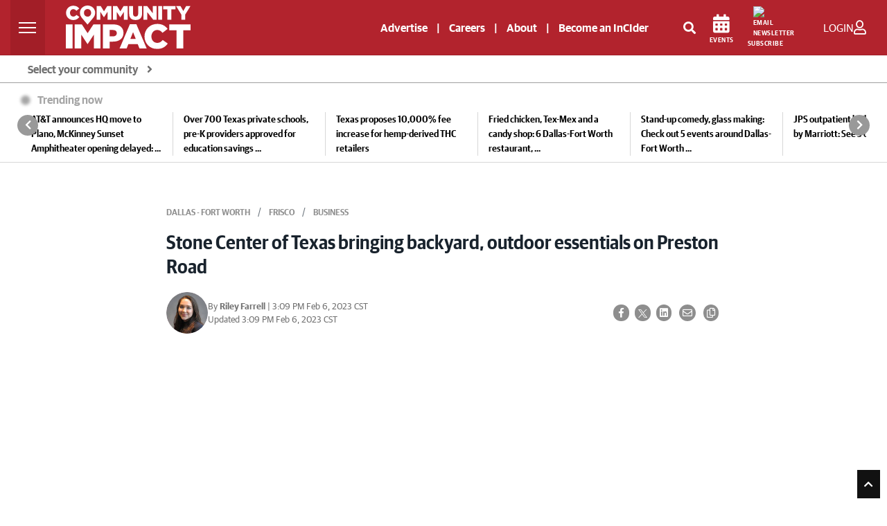

--- FILE ---
content_type: text/html; charset=utf-8
request_url: https://www.google.com/recaptcha/api2/anchor?ar=1&k=6LcbXTskAAAAAMnlglFIi3nDPgy9bldYJHQ7hHex&co=aHR0cHM6Ly9jb21tdW5pdHlpbXBhY3QuY29tOjQ0Mw..&hl=en&v=PoyoqOPhxBO7pBk68S4YbpHZ&size=invisible&anchor-ms=20000&execute-ms=30000&cb=2rkplarexqgc
body_size: 48756
content:
<!DOCTYPE HTML><html dir="ltr" lang="en"><head><meta http-equiv="Content-Type" content="text/html; charset=UTF-8">
<meta http-equiv="X-UA-Compatible" content="IE=edge">
<title>reCAPTCHA</title>
<style type="text/css">
/* cyrillic-ext */
@font-face {
  font-family: 'Roboto';
  font-style: normal;
  font-weight: 400;
  font-stretch: 100%;
  src: url(//fonts.gstatic.com/s/roboto/v48/KFO7CnqEu92Fr1ME7kSn66aGLdTylUAMa3GUBHMdazTgWw.woff2) format('woff2');
  unicode-range: U+0460-052F, U+1C80-1C8A, U+20B4, U+2DE0-2DFF, U+A640-A69F, U+FE2E-FE2F;
}
/* cyrillic */
@font-face {
  font-family: 'Roboto';
  font-style: normal;
  font-weight: 400;
  font-stretch: 100%;
  src: url(//fonts.gstatic.com/s/roboto/v48/KFO7CnqEu92Fr1ME7kSn66aGLdTylUAMa3iUBHMdazTgWw.woff2) format('woff2');
  unicode-range: U+0301, U+0400-045F, U+0490-0491, U+04B0-04B1, U+2116;
}
/* greek-ext */
@font-face {
  font-family: 'Roboto';
  font-style: normal;
  font-weight: 400;
  font-stretch: 100%;
  src: url(//fonts.gstatic.com/s/roboto/v48/KFO7CnqEu92Fr1ME7kSn66aGLdTylUAMa3CUBHMdazTgWw.woff2) format('woff2');
  unicode-range: U+1F00-1FFF;
}
/* greek */
@font-face {
  font-family: 'Roboto';
  font-style: normal;
  font-weight: 400;
  font-stretch: 100%;
  src: url(//fonts.gstatic.com/s/roboto/v48/KFO7CnqEu92Fr1ME7kSn66aGLdTylUAMa3-UBHMdazTgWw.woff2) format('woff2');
  unicode-range: U+0370-0377, U+037A-037F, U+0384-038A, U+038C, U+038E-03A1, U+03A3-03FF;
}
/* math */
@font-face {
  font-family: 'Roboto';
  font-style: normal;
  font-weight: 400;
  font-stretch: 100%;
  src: url(//fonts.gstatic.com/s/roboto/v48/KFO7CnqEu92Fr1ME7kSn66aGLdTylUAMawCUBHMdazTgWw.woff2) format('woff2');
  unicode-range: U+0302-0303, U+0305, U+0307-0308, U+0310, U+0312, U+0315, U+031A, U+0326-0327, U+032C, U+032F-0330, U+0332-0333, U+0338, U+033A, U+0346, U+034D, U+0391-03A1, U+03A3-03A9, U+03B1-03C9, U+03D1, U+03D5-03D6, U+03F0-03F1, U+03F4-03F5, U+2016-2017, U+2034-2038, U+203C, U+2040, U+2043, U+2047, U+2050, U+2057, U+205F, U+2070-2071, U+2074-208E, U+2090-209C, U+20D0-20DC, U+20E1, U+20E5-20EF, U+2100-2112, U+2114-2115, U+2117-2121, U+2123-214F, U+2190, U+2192, U+2194-21AE, U+21B0-21E5, U+21F1-21F2, U+21F4-2211, U+2213-2214, U+2216-22FF, U+2308-230B, U+2310, U+2319, U+231C-2321, U+2336-237A, U+237C, U+2395, U+239B-23B7, U+23D0, U+23DC-23E1, U+2474-2475, U+25AF, U+25B3, U+25B7, U+25BD, U+25C1, U+25CA, U+25CC, U+25FB, U+266D-266F, U+27C0-27FF, U+2900-2AFF, U+2B0E-2B11, U+2B30-2B4C, U+2BFE, U+3030, U+FF5B, U+FF5D, U+1D400-1D7FF, U+1EE00-1EEFF;
}
/* symbols */
@font-face {
  font-family: 'Roboto';
  font-style: normal;
  font-weight: 400;
  font-stretch: 100%;
  src: url(//fonts.gstatic.com/s/roboto/v48/KFO7CnqEu92Fr1ME7kSn66aGLdTylUAMaxKUBHMdazTgWw.woff2) format('woff2');
  unicode-range: U+0001-000C, U+000E-001F, U+007F-009F, U+20DD-20E0, U+20E2-20E4, U+2150-218F, U+2190, U+2192, U+2194-2199, U+21AF, U+21E6-21F0, U+21F3, U+2218-2219, U+2299, U+22C4-22C6, U+2300-243F, U+2440-244A, U+2460-24FF, U+25A0-27BF, U+2800-28FF, U+2921-2922, U+2981, U+29BF, U+29EB, U+2B00-2BFF, U+4DC0-4DFF, U+FFF9-FFFB, U+10140-1018E, U+10190-1019C, U+101A0, U+101D0-101FD, U+102E0-102FB, U+10E60-10E7E, U+1D2C0-1D2D3, U+1D2E0-1D37F, U+1F000-1F0FF, U+1F100-1F1AD, U+1F1E6-1F1FF, U+1F30D-1F30F, U+1F315, U+1F31C, U+1F31E, U+1F320-1F32C, U+1F336, U+1F378, U+1F37D, U+1F382, U+1F393-1F39F, U+1F3A7-1F3A8, U+1F3AC-1F3AF, U+1F3C2, U+1F3C4-1F3C6, U+1F3CA-1F3CE, U+1F3D4-1F3E0, U+1F3ED, U+1F3F1-1F3F3, U+1F3F5-1F3F7, U+1F408, U+1F415, U+1F41F, U+1F426, U+1F43F, U+1F441-1F442, U+1F444, U+1F446-1F449, U+1F44C-1F44E, U+1F453, U+1F46A, U+1F47D, U+1F4A3, U+1F4B0, U+1F4B3, U+1F4B9, U+1F4BB, U+1F4BF, U+1F4C8-1F4CB, U+1F4D6, U+1F4DA, U+1F4DF, U+1F4E3-1F4E6, U+1F4EA-1F4ED, U+1F4F7, U+1F4F9-1F4FB, U+1F4FD-1F4FE, U+1F503, U+1F507-1F50B, U+1F50D, U+1F512-1F513, U+1F53E-1F54A, U+1F54F-1F5FA, U+1F610, U+1F650-1F67F, U+1F687, U+1F68D, U+1F691, U+1F694, U+1F698, U+1F6AD, U+1F6B2, U+1F6B9-1F6BA, U+1F6BC, U+1F6C6-1F6CF, U+1F6D3-1F6D7, U+1F6E0-1F6EA, U+1F6F0-1F6F3, U+1F6F7-1F6FC, U+1F700-1F7FF, U+1F800-1F80B, U+1F810-1F847, U+1F850-1F859, U+1F860-1F887, U+1F890-1F8AD, U+1F8B0-1F8BB, U+1F8C0-1F8C1, U+1F900-1F90B, U+1F93B, U+1F946, U+1F984, U+1F996, U+1F9E9, U+1FA00-1FA6F, U+1FA70-1FA7C, U+1FA80-1FA89, U+1FA8F-1FAC6, U+1FACE-1FADC, U+1FADF-1FAE9, U+1FAF0-1FAF8, U+1FB00-1FBFF;
}
/* vietnamese */
@font-face {
  font-family: 'Roboto';
  font-style: normal;
  font-weight: 400;
  font-stretch: 100%;
  src: url(//fonts.gstatic.com/s/roboto/v48/KFO7CnqEu92Fr1ME7kSn66aGLdTylUAMa3OUBHMdazTgWw.woff2) format('woff2');
  unicode-range: U+0102-0103, U+0110-0111, U+0128-0129, U+0168-0169, U+01A0-01A1, U+01AF-01B0, U+0300-0301, U+0303-0304, U+0308-0309, U+0323, U+0329, U+1EA0-1EF9, U+20AB;
}
/* latin-ext */
@font-face {
  font-family: 'Roboto';
  font-style: normal;
  font-weight: 400;
  font-stretch: 100%;
  src: url(//fonts.gstatic.com/s/roboto/v48/KFO7CnqEu92Fr1ME7kSn66aGLdTylUAMa3KUBHMdazTgWw.woff2) format('woff2');
  unicode-range: U+0100-02BA, U+02BD-02C5, U+02C7-02CC, U+02CE-02D7, U+02DD-02FF, U+0304, U+0308, U+0329, U+1D00-1DBF, U+1E00-1E9F, U+1EF2-1EFF, U+2020, U+20A0-20AB, U+20AD-20C0, U+2113, U+2C60-2C7F, U+A720-A7FF;
}
/* latin */
@font-face {
  font-family: 'Roboto';
  font-style: normal;
  font-weight: 400;
  font-stretch: 100%;
  src: url(//fonts.gstatic.com/s/roboto/v48/KFO7CnqEu92Fr1ME7kSn66aGLdTylUAMa3yUBHMdazQ.woff2) format('woff2');
  unicode-range: U+0000-00FF, U+0131, U+0152-0153, U+02BB-02BC, U+02C6, U+02DA, U+02DC, U+0304, U+0308, U+0329, U+2000-206F, U+20AC, U+2122, U+2191, U+2193, U+2212, U+2215, U+FEFF, U+FFFD;
}
/* cyrillic-ext */
@font-face {
  font-family: 'Roboto';
  font-style: normal;
  font-weight: 500;
  font-stretch: 100%;
  src: url(//fonts.gstatic.com/s/roboto/v48/KFO7CnqEu92Fr1ME7kSn66aGLdTylUAMa3GUBHMdazTgWw.woff2) format('woff2');
  unicode-range: U+0460-052F, U+1C80-1C8A, U+20B4, U+2DE0-2DFF, U+A640-A69F, U+FE2E-FE2F;
}
/* cyrillic */
@font-face {
  font-family: 'Roboto';
  font-style: normal;
  font-weight: 500;
  font-stretch: 100%;
  src: url(//fonts.gstatic.com/s/roboto/v48/KFO7CnqEu92Fr1ME7kSn66aGLdTylUAMa3iUBHMdazTgWw.woff2) format('woff2');
  unicode-range: U+0301, U+0400-045F, U+0490-0491, U+04B0-04B1, U+2116;
}
/* greek-ext */
@font-face {
  font-family: 'Roboto';
  font-style: normal;
  font-weight: 500;
  font-stretch: 100%;
  src: url(//fonts.gstatic.com/s/roboto/v48/KFO7CnqEu92Fr1ME7kSn66aGLdTylUAMa3CUBHMdazTgWw.woff2) format('woff2');
  unicode-range: U+1F00-1FFF;
}
/* greek */
@font-face {
  font-family: 'Roboto';
  font-style: normal;
  font-weight: 500;
  font-stretch: 100%;
  src: url(//fonts.gstatic.com/s/roboto/v48/KFO7CnqEu92Fr1ME7kSn66aGLdTylUAMa3-UBHMdazTgWw.woff2) format('woff2');
  unicode-range: U+0370-0377, U+037A-037F, U+0384-038A, U+038C, U+038E-03A1, U+03A3-03FF;
}
/* math */
@font-face {
  font-family: 'Roboto';
  font-style: normal;
  font-weight: 500;
  font-stretch: 100%;
  src: url(//fonts.gstatic.com/s/roboto/v48/KFO7CnqEu92Fr1ME7kSn66aGLdTylUAMawCUBHMdazTgWw.woff2) format('woff2');
  unicode-range: U+0302-0303, U+0305, U+0307-0308, U+0310, U+0312, U+0315, U+031A, U+0326-0327, U+032C, U+032F-0330, U+0332-0333, U+0338, U+033A, U+0346, U+034D, U+0391-03A1, U+03A3-03A9, U+03B1-03C9, U+03D1, U+03D5-03D6, U+03F0-03F1, U+03F4-03F5, U+2016-2017, U+2034-2038, U+203C, U+2040, U+2043, U+2047, U+2050, U+2057, U+205F, U+2070-2071, U+2074-208E, U+2090-209C, U+20D0-20DC, U+20E1, U+20E5-20EF, U+2100-2112, U+2114-2115, U+2117-2121, U+2123-214F, U+2190, U+2192, U+2194-21AE, U+21B0-21E5, U+21F1-21F2, U+21F4-2211, U+2213-2214, U+2216-22FF, U+2308-230B, U+2310, U+2319, U+231C-2321, U+2336-237A, U+237C, U+2395, U+239B-23B7, U+23D0, U+23DC-23E1, U+2474-2475, U+25AF, U+25B3, U+25B7, U+25BD, U+25C1, U+25CA, U+25CC, U+25FB, U+266D-266F, U+27C0-27FF, U+2900-2AFF, U+2B0E-2B11, U+2B30-2B4C, U+2BFE, U+3030, U+FF5B, U+FF5D, U+1D400-1D7FF, U+1EE00-1EEFF;
}
/* symbols */
@font-face {
  font-family: 'Roboto';
  font-style: normal;
  font-weight: 500;
  font-stretch: 100%;
  src: url(//fonts.gstatic.com/s/roboto/v48/KFO7CnqEu92Fr1ME7kSn66aGLdTylUAMaxKUBHMdazTgWw.woff2) format('woff2');
  unicode-range: U+0001-000C, U+000E-001F, U+007F-009F, U+20DD-20E0, U+20E2-20E4, U+2150-218F, U+2190, U+2192, U+2194-2199, U+21AF, U+21E6-21F0, U+21F3, U+2218-2219, U+2299, U+22C4-22C6, U+2300-243F, U+2440-244A, U+2460-24FF, U+25A0-27BF, U+2800-28FF, U+2921-2922, U+2981, U+29BF, U+29EB, U+2B00-2BFF, U+4DC0-4DFF, U+FFF9-FFFB, U+10140-1018E, U+10190-1019C, U+101A0, U+101D0-101FD, U+102E0-102FB, U+10E60-10E7E, U+1D2C0-1D2D3, U+1D2E0-1D37F, U+1F000-1F0FF, U+1F100-1F1AD, U+1F1E6-1F1FF, U+1F30D-1F30F, U+1F315, U+1F31C, U+1F31E, U+1F320-1F32C, U+1F336, U+1F378, U+1F37D, U+1F382, U+1F393-1F39F, U+1F3A7-1F3A8, U+1F3AC-1F3AF, U+1F3C2, U+1F3C4-1F3C6, U+1F3CA-1F3CE, U+1F3D4-1F3E0, U+1F3ED, U+1F3F1-1F3F3, U+1F3F5-1F3F7, U+1F408, U+1F415, U+1F41F, U+1F426, U+1F43F, U+1F441-1F442, U+1F444, U+1F446-1F449, U+1F44C-1F44E, U+1F453, U+1F46A, U+1F47D, U+1F4A3, U+1F4B0, U+1F4B3, U+1F4B9, U+1F4BB, U+1F4BF, U+1F4C8-1F4CB, U+1F4D6, U+1F4DA, U+1F4DF, U+1F4E3-1F4E6, U+1F4EA-1F4ED, U+1F4F7, U+1F4F9-1F4FB, U+1F4FD-1F4FE, U+1F503, U+1F507-1F50B, U+1F50D, U+1F512-1F513, U+1F53E-1F54A, U+1F54F-1F5FA, U+1F610, U+1F650-1F67F, U+1F687, U+1F68D, U+1F691, U+1F694, U+1F698, U+1F6AD, U+1F6B2, U+1F6B9-1F6BA, U+1F6BC, U+1F6C6-1F6CF, U+1F6D3-1F6D7, U+1F6E0-1F6EA, U+1F6F0-1F6F3, U+1F6F7-1F6FC, U+1F700-1F7FF, U+1F800-1F80B, U+1F810-1F847, U+1F850-1F859, U+1F860-1F887, U+1F890-1F8AD, U+1F8B0-1F8BB, U+1F8C0-1F8C1, U+1F900-1F90B, U+1F93B, U+1F946, U+1F984, U+1F996, U+1F9E9, U+1FA00-1FA6F, U+1FA70-1FA7C, U+1FA80-1FA89, U+1FA8F-1FAC6, U+1FACE-1FADC, U+1FADF-1FAE9, U+1FAF0-1FAF8, U+1FB00-1FBFF;
}
/* vietnamese */
@font-face {
  font-family: 'Roboto';
  font-style: normal;
  font-weight: 500;
  font-stretch: 100%;
  src: url(//fonts.gstatic.com/s/roboto/v48/KFO7CnqEu92Fr1ME7kSn66aGLdTylUAMa3OUBHMdazTgWw.woff2) format('woff2');
  unicode-range: U+0102-0103, U+0110-0111, U+0128-0129, U+0168-0169, U+01A0-01A1, U+01AF-01B0, U+0300-0301, U+0303-0304, U+0308-0309, U+0323, U+0329, U+1EA0-1EF9, U+20AB;
}
/* latin-ext */
@font-face {
  font-family: 'Roboto';
  font-style: normal;
  font-weight: 500;
  font-stretch: 100%;
  src: url(//fonts.gstatic.com/s/roboto/v48/KFO7CnqEu92Fr1ME7kSn66aGLdTylUAMa3KUBHMdazTgWw.woff2) format('woff2');
  unicode-range: U+0100-02BA, U+02BD-02C5, U+02C7-02CC, U+02CE-02D7, U+02DD-02FF, U+0304, U+0308, U+0329, U+1D00-1DBF, U+1E00-1E9F, U+1EF2-1EFF, U+2020, U+20A0-20AB, U+20AD-20C0, U+2113, U+2C60-2C7F, U+A720-A7FF;
}
/* latin */
@font-face {
  font-family: 'Roboto';
  font-style: normal;
  font-weight: 500;
  font-stretch: 100%;
  src: url(//fonts.gstatic.com/s/roboto/v48/KFO7CnqEu92Fr1ME7kSn66aGLdTylUAMa3yUBHMdazQ.woff2) format('woff2');
  unicode-range: U+0000-00FF, U+0131, U+0152-0153, U+02BB-02BC, U+02C6, U+02DA, U+02DC, U+0304, U+0308, U+0329, U+2000-206F, U+20AC, U+2122, U+2191, U+2193, U+2212, U+2215, U+FEFF, U+FFFD;
}
/* cyrillic-ext */
@font-face {
  font-family: 'Roboto';
  font-style: normal;
  font-weight: 900;
  font-stretch: 100%;
  src: url(//fonts.gstatic.com/s/roboto/v48/KFO7CnqEu92Fr1ME7kSn66aGLdTylUAMa3GUBHMdazTgWw.woff2) format('woff2');
  unicode-range: U+0460-052F, U+1C80-1C8A, U+20B4, U+2DE0-2DFF, U+A640-A69F, U+FE2E-FE2F;
}
/* cyrillic */
@font-face {
  font-family: 'Roboto';
  font-style: normal;
  font-weight: 900;
  font-stretch: 100%;
  src: url(//fonts.gstatic.com/s/roboto/v48/KFO7CnqEu92Fr1ME7kSn66aGLdTylUAMa3iUBHMdazTgWw.woff2) format('woff2');
  unicode-range: U+0301, U+0400-045F, U+0490-0491, U+04B0-04B1, U+2116;
}
/* greek-ext */
@font-face {
  font-family: 'Roboto';
  font-style: normal;
  font-weight: 900;
  font-stretch: 100%;
  src: url(//fonts.gstatic.com/s/roboto/v48/KFO7CnqEu92Fr1ME7kSn66aGLdTylUAMa3CUBHMdazTgWw.woff2) format('woff2');
  unicode-range: U+1F00-1FFF;
}
/* greek */
@font-face {
  font-family: 'Roboto';
  font-style: normal;
  font-weight: 900;
  font-stretch: 100%;
  src: url(//fonts.gstatic.com/s/roboto/v48/KFO7CnqEu92Fr1ME7kSn66aGLdTylUAMa3-UBHMdazTgWw.woff2) format('woff2');
  unicode-range: U+0370-0377, U+037A-037F, U+0384-038A, U+038C, U+038E-03A1, U+03A3-03FF;
}
/* math */
@font-face {
  font-family: 'Roboto';
  font-style: normal;
  font-weight: 900;
  font-stretch: 100%;
  src: url(//fonts.gstatic.com/s/roboto/v48/KFO7CnqEu92Fr1ME7kSn66aGLdTylUAMawCUBHMdazTgWw.woff2) format('woff2');
  unicode-range: U+0302-0303, U+0305, U+0307-0308, U+0310, U+0312, U+0315, U+031A, U+0326-0327, U+032C, U+032F-0330, U+0332-0333, U+0338, U+033A, U+0346, U+034D, U+0391-03A1, U+03A3-03A9, U+03B1-03C9, U+03D1, U+03D5-03D6, U+03F0-03F1, U+03F4-03F5, U+2016-2017, U+2034-2038, U+203C, U+2040, U+2043, U+2047, U+2050, U+2057, U+205F, U+2070-2071, U+2074-208E, U+2090-209C, U+20D0-20DC, U+20E1, U+20E5-20EF, U+2100-2112, U+2114-2115, U+2117-2121, U+2123-214F, U+2190, U+2192, U+2194-21AE, U+21B0-21E5, U+21F1-21F2, U+21F4-2211, U+2213-2214, U+2216-22FF, U+2308-230B, U+2310, U+2319, U+231C-2321, U+2336-237A, U+237C, U+2395, U+239B-23B7, U+23D0, U+23DC-23E1, U+2474-2475, U+25AF, U+25B3, U+25B7, U+25BD, U+25C1, U+25CA, U+25CC, U+25FB, U+266D-266F, U+27C0-27FF, U+2900-2AFF, U+2B0E-2B11, U+2B30-2B4C, U+2BFE, U+3030, U+FF5B, U+FF5D, U+1D400-1D7FF, U+1EE00-1EEFF;
}
/* symbols */
@font-face {
  font-family: 'Roboto';
  font-style: normal;
  font-weight: 900;
  font-stretch: 100%;
  src: url(//fonts.gstatic.com/s/roboto/v48/KFO7CnqEu92Fr1ME7kSn66aGLdTylUAMaxKUBHMdazTgWw.woff2) format('woff2');
  unicode-range: U+0001-000C, U+000E-001F, U+007F-009F, U+20DD-20E0, U+20E2-20E4, U+2150-218F, U+2190, U+2192, U+2194-2199, U+21AF, U+21E6-21F0, U+21F3, U+2218-2219, U+2299, U+22C4-22C6, U+2300-243F, U+2440-244A, U+2460-24FF, U+25A0-27BF, U+2800-28FF, U+2921-2922, U+2981, U+29BF, U+29EB, U+2B00-2BFF, U+4DC0-4DFF, U+FFF9-FFFB, U+10140-1018E, U+10190-1019C, U+101A0, U+101D0-101FD, U+102E0-102FB, U+10E60-10E7E, U+1D2C0-1D2D3, U+1D2E0-1D37F, U+1F000-1F0FF, U+1F100-1F1AD, U+1F1E6-1F1FF, U+1F30D-1F30F, U+1F315, U+1F31C, U+1F31E, U+1F320-1F32C, U+1F336, U+1F378, U+1F37D, U+1F382, U+1F393-1F39F, U+1F3A7-1F3A8, U+1F3AC-1F3AF, U+1F3C2, U+1F3C4-1F3C6, U+1F3CA-1F3CE, U+1F3D4-1F3E0, U+1F3ED, U+1F3F1-1F3F3, U+1F3F5-1F3F7, U+1F408, U+1F415, U+1F41F, U+1F426, U+1F43F, U+1F441-1F442, U+1F444, U+1F446-1F449, U+1F44C-1F44E, U+1F453, U+1F46A, U+1F47D, U+1F4A3, U+1F4B0, U+1F4B3, U+1F4B9, U+1F4BB, U+1F4BF, U+1F4C8-1F4CB, U+1F4D6, U+1F4DA, U+1F4DF, U+1F4E3-1F4E6, U+1F4EA-1F4ED, U+1F4F7, U+1F4F9-1F4FB, U+1F4FD-1F4FE, U+1F503, U+1F507-1F50B, U+1F50D, U+1F512-1F513, U+1F53E-1F54A, U+1F54F-1F5FA, U+1F610, U+1F650-1F67F, U+1F687, U+1F68D, U+1F691, U+1F694, U+1F698, U+1F6AD, U+1F6B2, U+1F6B9-1F6BA, U+1F6BC, U+1F6C6-1F6CF, U+1F6D3-1F6D7, U+1F6E0-1F6EA, U+1F6F0-1F6F3, U+1F6F7-1F6FC, U+1F700-1F7FF, U+1F800-1F80B, U+1F810-1F847, U+1F850-1F859, U+1F860-1F887, U+1F890-1F8AD, U+1F8B0-1F8BB, U+1F8C0-1F8C1, U+1F900-1F90B, U+1F93B, U+1F946, U+1F984, U+1F996, U+1F9E9, U+1FA00-1FA6F, U+1FA70-1FA7C, U+1FA80-1FA89, U+1FA8F-1FAC6, U+1FACE-1FADC, U+1FADF-1FAE9, U+1FAF0-1FAF8, U+1FB00-1FBFF;
}
/* vietnamese */
@font-face {
  font-family: 'Roboto';
  font-style: normal;
  font-weight: 900;
  font-stretch: 100%;
  src: url(//fonts.gstatic.com/s/roboto/v48/KFO7CnqEu92Fr1ME7kSn66aGLdTylUAMa3OUBHMdazTgWw.woff2) format('woff2');
  unicode-range: U+0102-0103, U+0110-0111, U+0128-0129, U+0168-0169, U+01A0-01A1, U+01AF-01B0, U+0300-0301, U+0303-0304, U+0308-0309, U+0323, U+0329, U+1EA0-1EF9, U+20AB;
}
/* latin-ext */
@font-face {
  font-family: 'Roboto';
  font-style: normal;
  font-weight: 900;
  font-stretch: 100%;
  src: url(//fonts.gstatic.com/s/roboto/v48/KFO7CnqEu92Fr1ME7kSn66aGLdTylUAMa3KUBHMdazTgWw.woff2) format('woff2');
  unicode-range: U+0100-02BA, U+02BD-02C5, U+02C7-02CC, U+02CE-02D7, U+02DD-02FF, U+0304, U+0308, U+0329, U+1D00-1DBF, U+1E00-1E9F, U+1EF2-1EFF, U+2020, U+20A0-20AB, U+20AD-20C0, U+2113, U+2C60-2C7F, U+A720-A7FF;
}
/* latin */
@font-face {
  font-family: 'Roboto';
  font-style: normal;
  font-weight: 900;
  font-stretch: 100%;
  src: url(//fonts.gstatic.com/s/roboto/v48/KFO7CnqEu92Fr1ME7kSn66aGLdTylUAMa3yUBHMdazQ.woff2) format('woff2');
  unicode-range: U+0000-00FF, U+0131, U+0152-0153, U+02BB-02BC, U+02C6, U+02DA, U+02DC, U+0304, U+0308, U+0329, U+2000-206F, U+20AC, U+2122, U+2191, U+2193, U+2212, U+2215, U+FEFF, U+FFFD;
}

</style>
<link rel="stylesheet" type="text/css" href="https://www.gstatic.com/recaptcha/releases/PoyoqOPhxBO7pBk68S4YbpHZ/styles__ltr.css">
<script nonce="xvs9w5H2PsdWzMtxd8zMPA" type="text/javascript">window['__recaptcha_api'] = 'https://www.google.com/recaptcha/api2/';</script>
<script type="text/javascript" src="https://www.gstatic.com/recaptcha/releases/PoyoqOPhxBO7pBk68S4YbpHZ/recaptcha__en.js" nonce="xvs9w5H2PsdWzMtxd8zMPA">
      
    </script></head>
<body><div id="rc-anchor-alert" class="rc-anchor-alert"></div>
<input type="hidden" id="recaptcha-token" value="[base64]">
<script type="text/javascript" nonce="xvs9w5H2PsdWzMtxd8zMPA">
      recaptcha.anchor.Main.init("[\x22ainput\x22,[\x22bgdata\x22,\x22\x22,\[base64]/[base64]/UltIKytdPWE6KGE8MjA0OD9SW0grK109YT4+NnwxOTI6KChhJjY0NTEyKT09NTUyOTYmJnErMTxoLmxlbmd0aCYmKGguY2hhckNvZGVBdChxKzEpJjY0NTEyKT09NTYzMjA/[base64]/MjU1OlI/[base64]/[base64]/[base64]/[base64]/[base64]/[base64]/[base64]/[base64]/[base64]/[base64]\x22,\[base64]\\u003d\\u003d\x22,\[base64]/CncOAw6QRHRkMw45JKcKucMKHw7PChGXCrQnCnQzDkMOsw5nDucKuZsOjKMOhw7pgwrUICXZyZcOaH8Ohwr8Nd11iLlgSZMK1O05ATQLDksK3wp0uwpsuFRnDqMOUZMOXL8Knw7rDpcKzEjRmw47CjxdYwrVBE8KIX8KUwp/CqEPCocO2ecKswq9aQzjDrcOYw6hEw58Ew67Cp8OvU8K5XQFPTMKvw4PCpMOzwqA2asOZw4HClcK3SmBtdcK+w5ghwqAtTsOfw4oMw7QkQcOEw6MpwpNvKsOFwr8/w7rDojDDvWfCksK3w6IUwpDDjyjDmURuQcK4w6Fwwo3CkMKkw4bCjWzDp8KRw690RAnCk8O/[base64]/[base64]/AsKAwpLCpwVvw5NjIm4+bmXCmk7CiMKJw6zDr8OGMAfDlsKawpXCm8K0ETRyPHHCg8O9WW/ChD09wpJxw44CMlnDtsO8w7BmAzJpI8Kfw7JsIsKVw7RRHWZHMy7Cint0cMOlwodKwqDChCDChcOzwpFDfMO4X0RcBWsIwpnDj8OqXsKfw6HDoSUJGkXCrUIowqpEw6/[base64]/CjwYAIyl9GcOCw7M5wp4PfVsoDsO6w5ATccOFwr1PWMOqw7Ivw53CnCHCnTJwJMK8wrrCi8KIw7jDkcOUwrHDh8Kyw6bCrcKiwpNww4ZlJMOfbMKew7h3w6nCmTVIH3khHcKrJBROT8K1YgjDmzB/[base64]/Dl8KhFzjDpcKNe8KdH8KlwrzDvTE0wq/Cj047MxvDgsO1RHtSdE9gwodDwoMuCsKTb8KdezwdIgTDr8KDXSsvwqktwrJ3HsOlClsuwrXDlCBow4fCp2ZGwp/[base64]/CoMKZw5/DisKOwonCvzcrw5Vow5zDjDrDisOKWmFFdWczw7VkVMKVw61YVV7DjcKIwqnDvl4BH8KEG8Ktw5AMw51BHMK/GWTDhgYsU8Olw7xlwr4Mb2xgwrAyYX/CvRrDocKww6NPDMKbfG/DtcOMw6bCmT3Cm8Obw7TCgMO7asORLW3CqsKJw4XCrjIvXEjCoUXDlzvDkMKYeHdmd8KvEMOvMX4gChk6w5RuQzfCqUFdIixiD8OeeSXCv8O9wrPDqwIiI8OlYiXCpTfDvsK/[base64]/ChsOlGTYHw50GJE98w7PCp8OAG2DCtWYEUcOhCsKYUsKub8Ofwqh3wqHCjCgSJVnDo0PDuHXCsHtGS8KAw49ZKcO/[base64]/[base64]/UAB+AcOdw5fDqGk7VsOjw6LCglw7OEbCohgsaMOBLsKRTx7DpMOhW8K/[base64]/P8OQdREIfyvCpsOGwrd0HEpVw7pZw6XDt2DDjcOQwpzDqhMtKwsDdX8Tw5Npwphzw74tEMO6ccOONsKRXkMGNwTDr34bJcOXQBdww5XCqBQ1wqfDilLCvTTDmcKQw6bCu8OFPMOBbMK8NFHDkmrDpsO6w4TDvsOhIAfDp8KvbMKVwr3CtB/[base64]/CkWohWjjDh8K9Yk98J8K1w4cITF/[base64]/CuxPDmXBtwqRxXxwqwpMkw7snSjLCt1p8UcOBw40lwqnDvMKIIMOMbcOLw6bDl8OCekBpw6jCicKAwpNsw6zCj0HCh8O6w7lGwpBaw7/CtMOMwrcaQB7CugQVwqI9w5LDlsOewrAQFSoWwqBvwq/Dry7CtsK/w6UKwpwpwr0CRcKNwobCiEwxwrZiET42w6zDpQvCswBXw4sHw7jCvkbCliDDksO/w4p7DcKRwrTDrCJ0IcOSwq1Rw6AwesK6a8KUw5JHSxcTwosdwpomFCRnw5QLw5dawrgzw5IABxscAS1sw68tPjV1PsO5aGvDullTH05Nw6xgWsK9TUTDvXTDu1codGvDs8KVwq5hdijClkjCiHDDjMO/HMOOVMOqwoRzBcKFR8Kww7wiwqTDqQZkwok7NsOywqXDt8KGa8O1fcOpSjbCisKGRMOkw6Niw4pOGzgCTMKzwo3CpzjCqlHDkVTDsMKgwqhUwoZxwprDrV5lF3Z5w5NjVzzCgSsfRAfCqBvCjjRKCzAQG03ClcOnOcOnXMOhw5/CrhDDqsKAWsOqw75UZ8ORQEjClMKMEElMMcONI1nDhsOHAA/Cs8K5wqzDu8ODAMO8b8OBUAJEIAXCisKjHgXDncKUw4/ChsKrRizCji8tJ8K1BFPCv8O1w4wuCsKfw7VCNMKAHMK0w7HDusK4wp7DssOyw4JaSMK1wrEgBQAhwrzCjMOmOB5hcxJ1wqUtwrpwXcKTYsKkw7tmI8OKwrExw5BDwqTChHwIw4Nuw64/[base64]/[base64]/CsAvChMKow508wqofw4gUflJeIkXCvQcbwr0iwpthw7vDmHbDrRTDkcOvC119wqPCpsOWw53DnVnCtcK6CcODw799w6AxXAYvW8Kyw6vChsOWwpzCmsK8Z8OKYBXCpDljwr7CqcOkMMO1wrRGwqoCOsOWw5x/GXPCvsOowo9aTMKYTi3CrcOOcgMtbloWQXrCsnB8MV3DisKQFUhqYsOAZ8KJw77Cu0nDlcO3w6w/w77CvBXCr8KBH3XCqcOEXcOKCVHDnXjDgWphwqI3w4dawpDCjXXDksKkayDCt8OsQV7DoS3Di3okw4zDsTcSwoRrw4HCg0E0wrYic8K3KsOUwoPDnhUtw7jDhsOnbsO/[base64]/DvDzCgG/DgcKKwoQKcBgFw4sQwrgbbsOJAcOvwpbCgSjCqG/[base64]/Cm8K3JMK7H8Olw64bwoh8O255PUjDpsOfMTXDjsOQwrPDmcK0KkN0a8O5w5RYwrjCgmwGbC1Fw6dpw68vemp8bsKgw6JrdiPDkWzCs3k5wrfDjMKpw6pMw77CmRduw5TDv8KGP8OJTVI/WgsawrbDjUjDmk1+TU3Co8OrUMKww5ktw4AHY8KTwrrDlz3DiBRzwpAvb8OrVsKswp/[base64]/[base64]/[base64]/ChsOHwpx/[base64]/[base64]/Dj8OYWyfDgMONDlB/w44Iw7LDlMKOSWzChsO2OTM5WcK+NwbCgyvDisK6TD/CnGppPMKZwr7CrsKCWMO0woXCjD5Fwpp+wpcxST7DlsOmLsKjwoxQO3tnMS9XB8KCBy1EUz7CoBhXH01SwovCvXHCl8Kyw4nDgMOkw6MZBBvDlcKFw7hId2DCiMOjbEp/w4pZInx4NMO1w47DusKIw4NIw6guRjrCpV9OHMK+w4ZyXsKHwqUwwq9zbsK/w74lOBJkw4phccKAw69lwpLCrsKdLEzDisOQZzxhw4Uaw61dexHCq8KENALDnz46LgQuQAQnwqZPTGfDlAvDs8OyKHNKV8KrY8Kgw6ZJQlHCk3rCgExsw7YJXiTDvcOGwqXDoS7Du8O7e8OGw4MzDid3ExHDmBNCwqDCoMO2Ij/DssKDEhVkE8OEw7vDpsKEw7vCn0DCv8OudGLCuMKywp8mwr3Cn07CmMOML8K6w45jFTJEwpfCvUtAcQ/Ck18BQENMw45fwrbDrMOZw7VXNx8SahUewo/CnmLCrnhpLMKvDXfDj8OZZSLDnDXDlsKWejZxVsKGw77Dphluw5DCk8KOU8Ogw7vDqMORw7FnwqXCssKobRrChGhkwr3DqsOpw4U/[base64]/Cl2ptRSRwwqocSUZvWGJUXltJDDYWw7MHMlrCqcOTT8Okwr/DqTPDvMOjBMOkV1lDwrrDoMKxeQJewp43csKbw7bCpFPDmMKTKxnCiMKQw5vCssO9w5hgwqvChsOBVWUQw4PCtVPClBjDvmAKVhgSTAUvw7rCnMOqwqApw6nCqMKZUFnDpcKiXRXCsknDpzHDpThvw6I1w7TCjxVrw7TCkB5VZU/CjDILZ2fCqxQpw6jDqsOQHMO8w5XCkMOgEcOvO8Khw4gmw4s5wpXCmmDCgQgWwoDCiQlHwpbCkCvDg8K2YcO9fldYG8OmfiI8wo/DuMO6w6JcYcKGX2jCjhPDnDfCuMK3GBF0VcOXw4zCjj7CvsO/wozDvEVUdkfChsOlw7HCv8O3wobCujNlwpPDscOTwqxJw7UFw6snOFMIw6rDgMK+ByvCl8OBWSnCkmTDp8OFAmRlwqw/wpJbw6lkw47DuRgVw7YyN8Orw6Ibw6DDjwtcHsOlwrjDrcK/F8K0blcpV1xELXXCicK6WcO0F8O3w5g0a8O0H8O+ZsKATsKowonCsVPDsBpzGFjCqMKZSQjDr8ODw6LCqMOTdBHDhsORUiBPWEjDqDRJwrHDrcK9a8OGUsOHw63DtF/CrEVzw5zDicK9Cg/DpGoEWhfCnVtSMz1MR0fCmHJxwp0bwp8bVyVEw6lGaMKrPcKoIMOawq3ChcOywrjCjEzCsRxMwqx6w5wTJCfCsU7Ci0EtVMOCwrUscFHCucO/RcKeA8KhQsKyFsOWwoPDr2zCqU/[base64]/CjyXCscKUZB8wwrDCo2gGw5nCqgMKeEfDssKfwq4JwpHCkcO9wrU+w4o4IMORw5XCuhHDh8OMw7/CosKuw6V8w4wCDg7DvBZBwqhYw5ZxLVnCgzIfAMO3GhQTRiPDqsKtwrrCtlXCt8OKw7FwQMKxOMKAw5dKw7vDosK3McKPw7UkwpUow6dEcSXDnSBKwrAFw5A3w67DicOnLMOqwqbDiC4lw4s6XcOkSVXChk1bw6Q0IGRpw5bDtWBTQsKhScOWesO0PsKFdR/ClQvDmMKdFsKKJVTCknLDlcOrHsODw6ZIccKMVMODw4nCn8Kjw4wNfMKTwpfDiQ3DgcO+woHCk8K1Z2Avbl/Dv3HCuRgGDMKJEDDDpMK2w5QwCgMPwrvCisKtZx7DpXx7w4nCqwpaWsKsbsOaw6BiwoZLaAIQwq/[base64]/Dj8OYwoRAwrXCgsK+U8KLT8KBPsOYa0nDmABywpTDgDh/XzLDpsOzVEcAG8OrJsOxw5xzQijDm8KWH8KEQWjClwbCkMKfw7LDp1YkwqF/[base64]/YFkKBChEXUnDh8OGw53CgsOXwr7DucKRHcK/PRExC1EEw48hYcOpcTjDk8OOw5p2w43Cm3YnwqPCkcKuwonCpi3DvMOlw43Di8KuwqROwpY/a8KRwrbCi8KwOcKla8KowrnCtsOSAn/CnizDnkXCtsOlw6ddNBlLCcO3w78tJsKvw6/DqMOOYG/DsMONfMKSwoHCssK3EcK5ES9feDDCusK0WMKbZ2pvw7/CvzkHEsO9OjFowqzDlMOUen/[base64]/FVDCkMOWwotULMK4wqTDncO4YcOuPMK6wqTCu8KrwpDDqDBCw7/CkcKXasKjQsK0WcKkIDDDk0DCscOKSMOlQWU5w588wqvCmxfDllU9PsKlCGLCiXERwoQ3HE7DniTCq2XChGHDscOgw4nDhMO1w5DClSPDikDDjcOOwqoGJ8K3w54Vw4jCtFdQw5xaAy7Dg1vDhMKCwrwQAmrCjBbDmMKGbU/Dv1gyBnEFwrktJ8KZw5vCoMOGfsKqDj5WQyAmwr5gw4TCtcO5DEt3UcKUw5USw4l8HmoFKVjDncK0QCY/[base64]/[base64]/DmMKpM8KFOcOjFWxjw7YZw5HDrF4zwqDDuVN6SMO6MlXCt8OgGcObZn1CK8OHw4Igw4Y8w7zDqB/DkQV+w6c2eXrCg8Oiw5XDnsKjwo4zZAo+w6FywrzCu8OIw6o5w6kVwrbCrn5ow7BAw5txw5cew7Idwr7CrMKVRU3Du30rwpUvdwQNw5vCjMOQD8K1LH/[base64]/CvW3CuMK5aMOvV8KRwpTCscKYw4jCt8Kpw5vCrMKrwoBZRikAwpXDhknCvCx0aMKCXMKOwprCj8KZw7A8woHCuMKYw6gEaglyDWxwwoNJw6bDtsO5fcKsMVXCj8KFwrXDtcOpG8KmcMOuG8KyesKMeiXDph7CuS/Du1LCkMOzbhLDkhTDpsO+w5cCwq/CilBSwoDCs8KEOMK1PQMSUA4yw6RWZcK7wovDtE1TdsKBwrEHw5AYTi/CqWYcV1wXQyzCplUUYhTCn3PDuB5AwpzCj3Egw77CicK4a01VwpHCqsKWw59vw6c+w6JcV8KkwqrCshHCmVHChEIew4jDlWLClMKBwqY/w7ptTMKPw63Ct8OvwoI2w7cAw5bDgkjCoRhLGzzCn8OSw7/[base64]/Cr8KeNB7Cq8KoFS9Cw4gALyIvw58MSmDChy7DhxAUH8O4csKKw6jDrmXDtsOjw5PDjnvDpH/DrmjCsMK5w45MwrwbBBkgLMKNwoHCjCrCpsOiwrTCqTsOQmB1cBDDqGdXw57Dvgphw4NqJ3jClcK3w6LDvsO7T2bCvRbCksKTMsKsPGIPw77DqcOUwqDCl3E3IcOvKcOZw4XDhGzCowjDuG/[base64]/wrXChz7DoMKTw6wfBcKPw7jCryo4HVbDiTFlD2DDnGcvw7PCi8OEw69DSWhJBMO/[base64]/[base64]/[base64]/DgyPCvcKhw4AMw5XCsVbDq8KwwqPCt8Oww5rCmsOCcsKxMcODX3s2wpAuw6J6M33CoH7CpX/Cg8OJw5RZYsOdcU48wo0WI8OxGgIqw43CnMKcw4XDg8KIw4MhaMOLwpzDkSzDoMOQVMOqHjvCn8OQfzbCg8KCw79GwrXCt8OQwpAtKD/Ct8KgYTsqw7jCsA1ew6rDtAdzXVoIw6gKwphkaMOwBUzCi3/Dr8O3wpvCgg5Lw6bDqcKiw4fCoMO7TsOmV0LCtcKPw4vCmcOiwoVCwp/CsHhefU1jw4XDuMK9OVsdUsO6w59/[base64]/[base64]/CpVDDk8KTOlwSwoEMw6JFeMKzwp4zb8KSw4zDp3TDlnXDry48w5FIw43DpzLDt8KoasOIwofCo8KMw4wzaUfDrlFCwpJWwqx9woZ3w7RKD8KRMSPCr8Oqw6fCusKIWEZyw6RgThsFw6nDgn/[base64]/CsBUUwozDvVrCgMK9TMKYw7zDgsKBw7zDtmccwrl0wrvCg8OzHcK6wpDCrhsyCT14RsKowpNLQCs1wp1ba8OLw7zCvsOtAjLDksOZQMKsdsKyImYEwqbCqMK2UVfChcKKLEHCvMKKYMKIwqklZT/CocK9wqPDu8OldcKcw4oZw5Z8IAkpOUFTw5DCisOXZXZ1HcO4w7bCosOtwoZLwrbDoVRLIMOrw5RHLUfCkMKRw5HCmHPDvF/[base64]/CiVt3wqRDMwPDrcOjdMOuw4h4w5XDqxh7w7pCw6/[base64]/[base64]/TMOmI8OgWzNpwoFaIsOFDHMtwrwnwoDCnMKWKcOlOSnCjwjCm3PCtW/DhcOUwrrCvMO5wpFxRMO8IDgAQ2tWQR7CgEPDmiTCl1vCiFs+B8OlLcKlwpfDmBXDvzjClMKGQB3ClcKzAcOmw4nDj8KuU8K6G8KGw68oI2kCw4/DmWXCtMOmw7XCvxnDpXDCkHIbw5/Cm8Orw5MPWMKVwrTDri3Dt8KKFULDtsKMwqEcd2ACKcKpZmhNw79bfsOewoTCpMOaCcKnw5XDksK5wpvChVZAw45owr4rw5jCvMK+aDDCh1TCg8KNZCE4woRrw41Sb8K/[base64]/CocKWw6jDjsObwpzDlmsvAX5feAjCmMKeVcODfMKdw5PDq8OwwqpJd8O8asOJw6rDlcODwrPCnzw2NMKIFBMnD8K/wrE2QsKEcMKjw4XCs8OubzoqPk7DisKyJ8K6OhQDRWTCh8O2NUp/Bkkuw5tyw70OK8OAwqR1wrjDth06e2rCicKlw4MCwqAEPQ8Zw47DqcOPEcK9TiPCo8OYw5bCtMKJw6XDmsK6wprCnSTDp8K5wrAPwoXCi8KXJ37CqiVwMMKMwrDDqcKRwqonw4N/fsK/w6VNPcO7RMO4wr/DhyxLwrDCnsOeEMK/wr9uG3cLwpRhw53CvMOzwoPCkRDCr8OnMTbDkcKxwq7Dsl4Tw61swrJUeMK+w7ErwrzCiyo5WydrwoPDskPCuVoowr43w6LDgcONEcKNwoEmw5RPacOFw45lwqQ2w7rDgXLCrcKWw7p7MCQ/w5hrQl/[base64]/Dt8KhATpew5xawp3Ch2vDsQVBJ8Onw6DCoMOyPkHDhsKqQi7Ct8OeTTvCrcKdR0rDg1M6LsKrfcOLwoTCrMOTwrHCnGzDtMKIwq5QXcOcwql6wqbCqn/CvQ3DpMKIXyLCrgXClsOVF1XDhsOSw5zCiGN8CsOYfz/DiMKjYcO9Z8K3w408wqN0woHCv8K6woDChMKEwqp/wo/CvcOPw6zDomnDuARwGntkURhgwpZEF8Otwo5WwobDsycJLy7CpVwow78ZwrNjwrXChi/CoSBFw6TCl31hwobCghfDuVNrwpEHw4wyw6Y8ZlLChcO2SsOqw4jDqsOewoZXwrtVcxIacxduWlfCkB8Cd8Oyw7bCllN4MCzDjQE5bcKqw7XCmMKbbMO7w6Blwqh8wpvCigRew4FaOzBDSmN0AcOZLMO8w7N+w6PDicKOwr91LcO/w71ZBcOcw493CwVfwoY7w73DvsKnEsOBw63Cu8Oxw4rCssOhV2krDWTCsypyD8OQwpjDqDbDiDnDsifCtcOvwoAbISbDk2jDt8KrRsOlw5wxwrdSw7rCpcONwrlsQx7Dkx9ZVTgBwozDg8KiCcONwqTCiCNSwqASEz/DtsOjX8OiFMK7QcKJwrvCuk5Mw4LChMKswrZBwq7CrULDjsKUXsO8w6pfwrfCjG7CvUtXWz7Cv8KIw75gTUXCtEfDkMK+UUXDnwwtEijDmCHDncO2w7w3GBVHFMOzw4DDoHdiwoLDl8O1wrADw6B8w4MIwp4EGMK/w6rCmsOpw6UJFCpjDMKZZjnDlsOnMcK9w6ITw6MMw6VyQFcjwrDCksOsw77DpW4ewodZwrdWwroLwp/CtR3CgCDDuMOTEzbCgsOPZl/[base64]/CpsKkZBFYwoYlw5TDn8ONYsKydyHCkjVMw7U0LH7CgHUdXMKLwrrDgHHDiVJ6RsOXTwl1w5fDtGIYw4EJTMK1w7vCoMOpKsO9w6LCsnrDgkMHw49qwovDmcOVwrRFEsKfw53DosKkw5MQBMKxVcOzIxvDpx3CocKHw7lZQMOVL8K8w44qJcKlw6rCiVwmwr/[base64]/w6zDujR8w4gRYBEEVzbCqzXCuEfCv8O2woE4w5bDmcO+w6BiEws4dsOHw6jCtA7Dj2fCocO0I8KbwoPCrXDCv8KZBcK2w5syPhgkWsOBw4kPLRXCr8K/KcKkwp3Co3ENGH3CtiUpw79hw7LCqSDCvxYhw6PDqcKOw4A3wqDCn1tEPMO1axoSwoh5AsKIQyTCm8OVQwnDp20awpRqZMKaJMOxw7ZldcKDciHDqk5/wpQiwp9JTghiU8Kdb8KywpthWsKHX8OPZkINwoTDlh3Dq8K/wrpRMV8LMQoBwqTDuMOOw6XCosOkfGjDt0NFU8KywpEXQMOpwrLDuR8swqfCrMKiNX1VwrMaD8OWGMKwwrBvGmfDnXFEVsOUAyvChcKrNcKmYl/DglPCq8OvdScJw717wpHCsSzCmjDCsjbCs8O5wqXChMK+EsOkw51BA8Ozw6MZwpVTSMOzNwLClhwPwqfDucK4w4/DoWPDh3jDlBMHHsOrf8KCLy/Dj8Orw6NAw44GfR3Cvi7DpMKowpzDqsKmwqHDp8KAwrDDkCnDghYediHCnHNBw7HDpMOPD3kUGiN1w6TCisKaw5s/acKrYcOoC3E6wpDDrMORwo7CisKgXGjDmMKow4Ftw4TCowU2A8Kxw45XLT/Dm8O5FcOEHFnCs2QfQXpJYsOQPcKFwqYeDMOQwpfCvz9hw4PCqMOjw5XDtMK7wpXCjMKjfcKfQcOZw6YsbsK0w5lwQcOlw7HCjsKVfMObwqElJMKowr9gwoHClsKoLcOSQn/DkRkLTsKDw4dXwo5Jw79Dw5lpwrzCpwx4XMKkIsOFw5pHw4/DnMKIP8ONSn3DhMKxw7zDhcKhwrk+AsK9w4bDmxAoP8KLwpA2cmsXQcOUwp8RDT5Vw4p6wrZCw57DucKxw4E0w5x5w4/Dhy9HV8Omw7PCs8KKwoHDmU7CucOyLFpjwoQPPMKEwrJZcQrCuXXCl24GwpPCri7DmmjCrcKTH8OlwpUbw7HClnXCvD7CuMKIDnPDoMOyUcOFw6PDhHQwLn3Cp8KKUAXCjStAw6PDv8OrSm/DtsKawpkgwoVaYMKzKMO0Sk/CtS/[base64]/Cm8OeecO5woxtdsOLLsKQN3BRw6VbG8Ktw6zCrBHCpMKWHyIzc2FGw7XDgU1fwobDskN0XcK8w7BndsOEwpnDrXnDhcKCwo7DrEw6MCDDlMOhLF/CljUFeCnCn8Odwp3CmcK2wojChC7DhsK/Lx/CuMKJwq0Xw67Cp2tpw4YZKcKkYsK2wpfDocKgJXVkw67DujETchl/[base64]/CgMKheibCr3vCkMK6w70jwrx4w5N/XkUcLAB5w4TCkR3CqzhkSxdNw4orZx0jA8K8GHxNw4spNDkgwoJwe8KTXsObfzfDrl/DjMKRw4XDll7Du8ODIxIQMUzCvcKbw7LDicKIQ8OLIcOxwqrCj3bDocKGLFfCusK+J8OKwr3DusO1bhvDngHDrGbDusO6YcOtTsO/c8Ozw40JNcOowr3CocKtQg/[base64]/[base64]/DpMOZwrRkTmxnw7vCvHVnwrLCg8KlJsOFwqY5wo1swqJxwpZWwp3DoUfCoWDDlB/DvTfCqjh1e8OlMsKMNGfDtyDClChyJcKIwoHCg8Kuwrg3c8OkQcOtwpfCssKoCkrDrsOhwpg5wpJaw7zCvcO2YWLClMKjFcOQw7XCg8K0wqAmw6EMGyPCg8Kqd0bDmxHCv2RodV56bMO9w5LCq08WMVbDoMKDFMOUIsOHLzYqFho9ES/DkEvDiMK4w7jCncKIwpNDw5zDmkvCpwnDohTCj8OcwprCmsOSwpNtwowsLWZKTFcMw7/Di0bCoDfCoyXDo8KVeHk/AUhFw5gYwoFnD8Knw5RtPVjDi8KGwpTCtMKcZ8KGb8Kuw7/CscKcwrnDoTXCj8O7w4DDlcK8J2k0w4DChsO7w7zDlwB1wqrDlcKTw7LDk38Gw4lBKsKHfWHCusK5w5d/XMO5DgXDqnFWf2FsZ8KOwoUcLBbDqm/CliJiEA59bRLDvcOqwo7CnW/[base64]/CojfDncOWNsOdPGF9LMKtRjvClMOkTj02A8OCC8KpwpwbwqLCnT8/LMOjwqhpbj/Cs8O8w7/DgsOmw6dlw4DCnh8Ua8Kwwo51ZXjCqcOYXMOTw6DDqcK4fsKUZ8K7woUXVEYUw4rDnwQWF8O7wrjCsnwSYsKPw69Ywqw+XQI+wpcvHj0Ww7ltwr85UUFiwpDDpsOrwoQXwqVzUATDpcKDZArDh8KRN8OcwpDDhTUMWsO+wq9qw5xIw5ptw4wDcX/[base64]/DlAxzG0FGwrDCrsOlb1sZwo/DvcO2wqvCjcOAJ8Kzw7rDt8Kbw5tdw4bCu8O8wppowqLDscKyw5jDtB4aw5zCiD3CmcKIaWjDrQTDvzTDkwx8IcOuO13DgU1lw69qwpxmw5DCtzkxwqwBwoPDvMKhw79awqvDj8K/NSdQOsO1bMOjFsOTwoLCh2nDpC7Cnw5OwoTCoGrChUZXSsKVwqHCusKrw7nDhcOOw4bCq8O3W8KBwqnDuFnDoinDlcONQsK3FcKVCxRNw5rDrGfDssO6S8O7cMK9ETQMGcO7bMOVVjHDjAp/SMKbw7XDkcOWwqLDpkNGwr0yw7ojwoB/wq3ChWXDhwk/w73DvCnCucOhVDYow61cw4Ypw7YpWcKdw68uJcKyw7TCsMKrd8O5VhBgwrPCscK5B0FCWXPDu8KXw5LCgXvDgwDDt8K2BhrDqcOcw6jCjAQ3XcOowowfa102fMK0wofCmk/[base64]/wp1CXGxGZARZw7pqwqU8KkZ5DcKNw4ZRwoATSWB+KGlYfBrCqsKPEU4Mwq3CjMK0KcKCKHbDqi/CljkiZBPDoMKxfMKSX8OdwqTDm1vDixBkw7jDti7Cn8Kawq4/[base64]/w5XDqMKEw5BGCnw7DcKpEMOcwoc7AMO7P8OvLsO9w5DDknrCq3zDq8KwwpvClsOEwoE4f8OqwqjDnkAkJBXCgSoYw4QvwpcIwr3CkXbCl8OTw5/Dsn9+wojCgMOtAg/ClMO9w5J1wpDCphorw7BHwpgSw5Z0w5LDgcOTbcOmwr1pwrxXHcKRAsOWTAnCv1nDqMOIXsKeKsKJwotbw5JFNcOtwqQFwoh9wo8sPMK0wqzCi8OwaggFw5k8w7/DiMO8PMKIw7fDiMOKw4Rfwp/DksOlw5zDicKrT1YYwoBZw50tCztTw7tNBMOWZsOKwoF0woRKwq7Cg8K3wqAhGsKxwr/CqcK2LE/[base64]/DkF4hccKcKmzCocKWwqsow7HDikvDgHBqw5l0LTLDhsOZXcO2w7fDhnZMXgEjXcK5V8KtCj/ChcOFO8Ktw4dPRcKpwrdJeMKhwp4JaxfDoMO6w7XCkcOKw5IbfgRnwpbDgGsUWUrCuSAvwpJ0wqbDum96wq8OHCZCwqdkwpTDgsKdw4PDqAZTwr0kOsKfw70mOMKswp/[base64]/WUbDuig/OR/Cr8KAXUfDoT7Dv2vClCkzw6ZRLynCncO3GsKzwpDCm8O2wobClRF8D8KgfizCs8K9w57CuRTCqRnCoMOtY8O2a8KCw4tYwq/CljZhHFR2w6RnwokwI2lmQFl5wpFKw6JXw5jDolkOWkjCrMKBw558w48yw7PCicKRwp3DhsKjR8OKbjh0w7RGwpw+w7kAw68HwpnDhyvCvE3CncOfw6p4aE9wwr/[base64]/DvBPCmcKLJMOdABHCusK2wpZ1Wh8Lw6XCqsK5BinDhEEjw6zDm8OFwoTCrMKiRMKOTk56QlZawpIZwo97w45ow5XClmzDoVzDvwhswp7DklEkw7dHbld/[base64]/CmljCncKFaF7CtEjCpBh3wq3Cng7DkcKgw5jCuxMcesK/acO0w6ptSMKaw4Uwa8OAwqnCngtRfgMOFm/DjBFlwroVSl8MVgM7w58Bw6nDqBNNH8OZTDbDpD7Cnn3DscKWK8KZw6lGcxIvwpYsc2oVScO+VUJvwrjCsTczwqpdFMKSExBzBMOBw5bCkcOiwoLDrcKOcMOOwpdbZsK9w7HCpcO2wpDDnW83dSLCv0k7wpfCsUnDiTR0w4R1M8K8wo/DjMKRwpLCk8OzCn/Dm3w+w7jDkcOcKsOow5Uyw7XDgljCnSDDglvCrV9eVsOvSwvCmgxvw4/DsH09wqhqwps+KV7Ch8OdJMKmfsKRe8OGZMKvTMOSTS5cIMOeVMOsaht/w7jDlUnCoy/Dmg/CoGbDpE51w5A7OsOsbn40wp/DoXd6CkLDs3gUwqnDmEXDjcK1w6zCh2QMw63CjzkXwo/Ch8OPwobDgMKEH0fCp8KQExIZwokFwo9bwpjDpB/[base64]/wrbCuMKFNMOVTELCoMO9w6DDksKdw6nDumxfw6hhGj5Aw4FHdGMyAV/ClsOrA03CrlLCmW/DvsOLCmfCisK5FhzCnXbDhV1wPcORwonCnXbDp3InBQTDhH7DrMKkwpc+AxkIUsKSbsK3wpPDpcKUDT/CmQHDu8OuasOFwojDusOETkTDvCPDsQEqw7/CjsKtCcKte2tkIHnCs8KcZ8OvEcKzUH/CicKVdcKWZx/CqjjDg8OCQ8KbwoJIw5DCncKXwrvCsSEcECrCrkMdw67Cv8K8N8OkwozDrTjDpsKbw6vDgsO6BXrCosKTB1Q+w5cxBX/CuMORw57DqsOJF1pxw7t4wonDjUVzw4Qwc1zCriJlw6LDnVDDhhfDiMKOQTPDmcOEwqfDnMKxw5YvBQwMw64ZNcOWdMO8JWvCuMKhwo/CpcO9GMOowrcmH8OmwovCpcKSw5pCDcKWdcKESl/Ch8OFwrk8wqsEwoXDp33CmsOew7HChzHDpsKLwqfDgsKeMMOZd1VAw5/Ciwk6XsKMwpDDk8KXw6jDscKlCMKEw4zDusKBNsOkwqrDhcKowrnCqV4kBG4nwoHDoUHCllZzwrRBD2tCwq0HNcKAwpQEw5LDrcKMKsO7EGRtOGbDvsOXPlxEV8Kvwr4NLcOTw4/DvSg5f8KOPcOKwrzDuC7DuMKyw6lgAsODw5XDug5DwoPCt8Oow6UCAT9eVcOdfVDCo1Umwog5w6/CuibCuSLDpsK6w6U8wrDDpEzCoMKXw5PCunzDgcKZT8OWw44tfVzCq8KNbwUpwppBw4jCqsKmw4/DgcO1dcKewoVefBLDhcOnS8KOJ8OyesOTwpzCgG/[base64]/[base64]/DpcKtfl7CiHrDtiTCpcKwwozDglxvSMOBPMO2CcKmwo1WwoTCqBHDoMOWw6wqHMKpRsKDbcKVZcK9w75Uw5h3wr0oYMOiwqbDg8K6w5RUwqLDlsO6w6RiwqoTwrwrw67DtF0Mw64qw73CqsKzwpjCvDzCiVTCpSjDsw/DtcOswqXDmsKRwrJmGSB+LUNgHWjCgVvDkMOOw6/CqMOYe8Opwq5kLwbDjRcWTXjCmX5pFcOjEcKtfDrCuFzCqBLDnSvCmEXCgsO0VCRTw43Cs8OTMV/DtsORc8O8w45mwqrDlsKRwpjCs8O/wpjDtMOoKMK8blfDiMOJdXwbw4LDgQbCksO+VcKewooGwpfChcOkwqV+w6vCpzMMAsO5woE0DVViSk9JEEM1WsOLwp8FdQPDg3zCsxYeOGXCg8KiwplHTFZ3wowJQn56Mw1iw6J/w7QwwqMswoDCljPDoV7CszHChTPDsUxhMig5emTClhp4EsKiw4U\\u003d\x22],null,[\x22conf\x22,null,\x226LcbXTskAAAAAMnlglFIi3nDPgy9bldYJHQ7hHex\x22,0,null,null,null,0,[21,125,63,73,95,87,41,43,42,83,102,105,109,121],[1017145,304],0,null,null,null,null,0,null,0,null,700,1,null,0,\[base64]/76lBhnEnQkZnOKMAhmv8xEZ\x22,0,0,null,null,1,null,0,1,null,null,null,0],\x22https://communityimpact.com:443\x22,null,[3,1,1],null,null,null,1,3600,[\x22https://www.google.com/intl/en/policies/privacy/\x22,\x22https://www.google.com/intl/en/policies/terms/\x22],\x22BweKLreI3D9yadWJ9zMbFgqt5CqWaG0h7dMwVJ7r/WM\\u003d\x22,1,0,null,1,1768596924455,0,0,[144,161,53,189],null,[154,36,122,129,33],\x22RC-F2Ol7_u-_VsBoA\x22,null,null,null,null,null,\x220dAFcWeA4C-2jPb7TbN63t5oW-Xwi_zCs245g30Acj5JcK8yzulS6w0meAIe0pUr6vyx21sMUVr30N6t5Kt-7gcRx-7TpFdE3zKg\x22,1768679724609]");
    </script></body></html>

--- FILE ---
content_type: text/javascript; charset=utf-8
request_url: https://embed.direqt.ai/embed.js?id=68232f4cf519342d760b7a19
body_size: 74089
content:
var Qc=Object.defineProperty,Yc=Object.defineProperties;var Jc=Object.getOwnPropertyDescriptors;var mr=Object.getOwnPropertySymbols;var rs=Object.prototype.hasOwnProperty,os=Object.prototype.propertyIsEnumerable;var mo=(t,e,n)=>e in t?Qc(t,e,{enumerable:!0,configurable:!0,writable:!0,value:n}):t[e]=n,kt=(t,e)=>{for(var n in e||(e={}))rs.call(e,n)&&mo(t,n,e[n]);if(mr)for(var n of mr(e))os.call(e,n)&&mo(t,n,e[n]);return t},$e=(t,e)=>Yc(t,Jc(e));var go=(t,e)=>{var n={};for(var r in t)rs.call(t,r)&&e.indexOf(r)<0&&(n[r]=t[r]);if(t!=null&&mr)for(var r of mr(t))e.indexOf(r)<0&&os.call(t,r)&&(n[r]=t[r]);return n};var vn=(t,e,n)=>mo(t,typeof e!="symbol"?e+"":e,n);var rt=(t,e,n)=>new Promise((r,o)=>{var i=l=>{try{a(n.next(l))}catch(c){o(c)}},s=l=>{try{a(n.throw(l))}catch(c){o(c)}},a=l=>l.done?r(l.value):Promise.resolve(l.value).then(i,s);a((n=n.apply(t,e)).next())});/**
* @vue/shared v3.5.21
* (c) 2018-present Yuxi (Evan) You and Vue contributors
* @license MIT
**/function wi(t){const e=Object.create(null);for(const n of t.split(","))e[n]=1;return n=>n in e}const ht={},Cn=[],je=()=>{},Ma=()=>!1,Vr=t=>t.charCodeAt(0)===111&&t.charCodeAt(1)===110&&(t.charCodeAt(2)>122||t.charCodeAt(2)<97),_i=t=>t.startsWith("onUpdate:"),jt=Object.assign,Ra=(t,e)=>{const n=t.indexOf(e);n>-1&&t.splice(n,1)},Xc=Object.prototype.hasOwnProperty,at=(t,e)=>Xc.call(t,e),X=Array.isArray,En=t=>Gr(t)==="[object Map]",La=t=>Gr(t)==="[object Set]",ct=t=>typeof t=="function",Tt=t=>typeof t=="string",tn=t=>typeof t=="symbol",It=t=>t!==null&&typeof t=="object",Na=t=>(It(t)||ct(t))&&ct(t.then)&&ct(t.catch),$a=Object.prototype.toString,Gr=t=>$a.call(t),Zc=t=>Gr(t).slice(8,-1),Kr=t=>Gr(t)==="[object Object]",Si=t=>Tt(t)&&t!=="NaN"&&t[0]!=="-"&&""+parseInt(t,10)===t,Fn=wi(",key,ref,ref_for,ref_key,onVnodeBeforeMount,onVnodeMounted,onVnodeBeforeUpdate,onVnodeUpdated,onVnodeBeforeUnmount,onVnodeUnmounted"),Qr=t=>{const e=Object.create(null);return(n=>e[n]||(e[n]=t(n)))},tu=/-\w/g,le=Qr(t=>t.replace(tu,e=>e.slice(1).toUpperCase())),eu=/\B([A-Z])/g,Xt=Qr(t=>t.replace(eu,"-$1").toLowerCase()),Da=Qr(t=>t.charAt(0).toUpperCase()+t.slice(1)),bo=Qr(t=>t?`on${Da(t)}`:""),Ue=(t,e)=>!Object.is(t,e),Ir=(t,...e)=>{for(let n=0;n<t.length;n++)t[n](...e)},Fa=(t,e,n,r=!1)=>{Object.defineProperty(t,e,{configurable:!0,enumerable:!1,writable:r,value:n})},jo=t=>{const e=parseFloat(t);return isNaN(e)?t:e},Uo=t=>{const e=Tt(t)?Number(t):NaN;return isNaN(e)?t:e};let is;const Yr=()=>is||(is=typeof globalThis!="undefined"?globalThis:typeof self!="undefined"?self:typeof window!="undefined"?window:typeof global!="undefined"?global:{});function te(t){if(X(t)){const e={};for(let n=0;n<t.length;n++){const r=t[n],o=Tt(r)?iu(r):te(r);if(o)for(const i in o)e[i]=o[i]}return e}else if(Tt(t)||It(t))return t}const nu=/;(?![^(]*\))/g,ru=/:([^]+)/,ou=/\/\*[^]*?\*\//g;function iu(t){const e={};return t.replace(ou,"").split(nu).forEach(n=>{if(n){const r=n.split(ru);r.length>1&&(e[r[0].trim()]=r[1].trim())}}),e}function Ut(t){let e="";if(Tt(t))e=t;else if(X(t))for(let n=0;n<t.length;n++){const r=Ut(t[n]);r&&(e+=r+" ")}else if(It(t))for(const n in t)t[n]&&(e+=n+" ");return e.trim()}const su="itemscope,allowfullscreen,formnovalidate,ismap,nomodule,novalidate,readonly",au=wi(su);function Wa(t){return!!t||t===""}const Ha=t=>!!(t&&t.__v_isRef===!0),wt=t=>Tt(t)?t:t==null?"":X(t)||It(t)&&(t.toString===$a||!ct(t.toString))?Ha(t)?wt(t.value):JSON.stringify(t,za,2):String(t),za=(t,e)=>Ha(e)?za(t,e.value):En(e)?{[`Map(${e.size})`]:[...e.entries()].reduce((n,[r,o],i)=>(n[vo(r,i)+" =>"]=o,n),{})}:La(e)?{[`Set(${e.size})`]:[...e.values()].map(n=>vo(n))}:tn(e)?vo(e):It(e)&&!X(e)&&!Kr(e)?String(e):e,vo=(t,e="")=>{var n;return tn(t)?`Symbol(${(n=t.description)!=null?n:e})`:t};function lu(t){return t==null?"initial":typeof t=="string"?t===""?" ":t:String(t)}/**
* @vue/reactivity v3.5.21
* (c) 2018-present Yuxi (Evan) You and Vue contributors
* @license MIT
**/let Nt;class ja{constructor(e=!1){this.detached=e,this._active=!0,this._on=0,this.effects=[],this.cleanups=[],this._isPaused=!1,this.parent=Nt,!e&&Nt&&(this.index=(Nt.scopes||(Nt.scopes=[])).push(this)-1)}get active(){return this._active}pause(){if(this._active){this._isPaused=!0;let e,n;if(this.scopes)for(e=0,n=this.scopes.length;e<n;e++)this.scopes[e].pause();for(e=0,n=this.effects.length;e<n;e++)this.effects[e].pause()}}resume(){if(this._active&&this._isPaused){this._isPaused=!1;let e,n;if(this.scopes)for(e=0,n=this.scopes.length;e<n;e++)this.scopes[e].resume();for(e=0,n=this.effects.length;e<n;e++)this.effects[e].resume()}}run(e){if(this._active){const n=Nt;try{return Nt=this,e()}finally{Nt=n}}}on(){++this._on===1&&(this.prevScope=Nt,Nt=this)}off(){this._on>0&&--this._on===0&&(Nt=this.prevScope,this.prevScope=void 0)}stop(e){if(this._active){this._active=!1;let n,r;for(n=0,r=this.effects.length;n<r;n++)this.effects[n].stop();for(this.effects.length=0,n=0,r=this.cleanups.length;n<r;n++)this.cleanups[n]();if(this.cleanups.length=0,this.scopes){for(n=0,r=this.scopes.length;n<r;n++)this.scopes[n].stop(!0);this.scopes.length=0}if(!this.detached&&this.parent&&!e){const o=this.parent.scopes.pop();o&&o!==this&&(this.parent.scopes[this.index]=o,o.index=this.index)}this.parent=void 0}}}function Ua(t){return new ja(t)}function Ii(){return Nt}function Ba(t,e=!1){Nt&&Nt.cleanups.push(t)}let bt;const yo=new WeakSet;class Va{constructor(e){this.fn=e,this.deps=void 0,this.depsTail=void 0,this.flags=5,this.next=void 0,this.cleanup=void 0,this.scheduler=void 0,Nt&&Nt.active&&Nt.effects.push(this)}pause(){this.flags|=64}resume(){this.flags&64&&(this.flags&=-65,yo.has(this)&&(yo.delete(this),this.trigger()))}notify(){this.flags&2&&!(this.flags&32)||this.flags&8||Ka(this)}run(){if(!(this.flags&1))return this.fn();this.flags|=2,ss(this),Qa(this);const e=bt,n=ce;bt=this,ce=!0;try{return this.fn()}finally{Ya(this),bt=e,ce=n,this.flags&=-3}}stop(){if(this.flags&1){for(let e=this.deps;e;e=e.nextDep)qi(e);this.deps=this.depsTail=void 0,ss(this),this.onStop&&this.onStop(),this.flags&=-2}}trigger(){this.flags&64?yo.add(this):this.scheduler?this.scheduler():this.runIfDirty()}runIfDirty(){Bo(this)&&this.run()}get dirty(){return Bo(this)}}let Ga=0,Wn,Hn;function Ka(t,e=!1){if(t.flags|=8,e){t.next=Hn,Hn=t;return}t.next=Wn,Wn=t}function Ci(){Ga++}function Ei(){if(--Ga>0)return;if(Hn){let e=Hn;for(Hn=void 0;e;){const n=e.next;e.next=void 0,e.flags&=-9,e=n}}let t;for(;Wn;){let e=Wn;for(Wn=void 0;e;){const n=e.next;if(e.next=void 0,e.flags&=-9,e.flags&1)try{e.trigger()}catch(r){t||(t=r)}e=n}}if(t)throw t}function Qa(t){for(let e=t.deps;e;e=e.nextDep)e.version=-1,e.prevActiveLink=e.dep.activeLink,e.dep.activeLink=e}function Ya(t){let e,n=t.depsTail,r=n;for(;r;){const o=r.prevDep;r.version===-1?(r===n&&(n=o),qi(r),cu(r)):e=r,r.dep.activeLink=r.prevActiveLink,r.prevActiveLink=void 0,r=o}t.deps=e,t.depsTail=n}function Bo(t){for(let e=t.deps;e;e=e.nextDep)if(e.dep.version!==e.version||e.dep.computed&&(Ja(e.dep.computed)||e.dep.version!==e.version))return!0;return!!t._dirty}function Ja(t){if(t.flags&4&&!(t.flags&16)||(t.flags&=-17,t.globalVersion===Qn)||(t.globalVersion=Qn,!t.isSSR&&t.flags&128&&(!t.deps&&!t._dirty||!Bo(t))))return;t.flags|=2;const e=t.dep,n=bt,r=ce;bt=t,ce=!0;try{Qa(t);const o=t.fn(t._value);(e.version===0||Ue(o,t._value))&&(t.flags|=128,t._value=o,e.version++)}catch(o){throw e.version++,o}finally{bt=n,ce=r,Ya(t),t.flags&=-3}}function qi(t,e=!1){const{dep:n,prevSub:r,nextSub:o}=t;if(r&&(r.nextSub=o,t.prevSub=void 0),o&&(o.prevSub=r,t.nextSub=void 0),n.subs===t&&(n.subs=r,!r&&n.computed)){n.computed.flags&=-5;for(let i=n.computed.deps;i;i=i.nextDep)qi(i,!0)}!e&&!--n.sc&&n.map&&n.map.delete(n.key)}function cu(t){const{prevDep:e,nextDep:n}=t;e&&(e.nextDep=n,t.prevDep=void 0),n&&(n.prevDep=e,t.nextDep=void 0)}let ce=!0;const Xa=[];function Ve(){Xa.push(ce),ce=!1}function Ge(){const t=Xa.pop();ce=t===void 0?!0:t}function ss(t){const{cleanup:e}=t;if(t.cleanup=void 0,e){const n=bt;bt=void 0;try{e()}finally{bt=n}}}let Qn=0;class uu{constructor(e,n){this.sub=e,this.dep=n,this.version=n.version,this.nextDep=this.prevDep=this.nextSub=this.prevSub=this.prevActiveLink=void 0}}class Jr{constructor(e){this.computed=e,this.version=0,this.activeLink=void 0,this.subs=void 0,this.map=void 0,this.key=void 0,this.sc=0,this.__v_skip=!0}track(e){if(!bt||!ce||bt===this.computed)return;let n=this.activeLink;if(n===void 0||n.sub!==bt)n=this.activeLink=new uu(bt,this),bt.deps?(n.prevDep=bt.depsTail,bt.depsTail.nextDep=n,bt.depsTail=n):bt.deps=bt.depsTail=n,Za(n);else if(n.version===-1&&(n.version=this.version,n.nextDep)){const r=n.nextDep;r.prevDep=n.prevDep,n.prevDep&&(n.prevDep.nextDep=r),n.prevDep=bt.depsTail,n.nextDep=void 0,bt.depsTail.nextDep=n,bt.depsTail=n,bt.deps===n&&(bt.deps=r)}return n}trigger(e){this.version++,Qn++,this.notify(e)}notify(e){Ci();try{for(let n=this.subs;n;n=n.prevSub)n.sub.notify()&&n.sub.dep.notify()}finally{Ei()}}}function Za(t){if(t.dep.sc++,t.sub.flags&4){const e=t.dep.computed;if(e&&!t.dep.subs){e.flags|=20;for(let r=e.deps;r;r=r.nextDep)Za(r)}const n=t.dep.subs;n!==t&&(t.prevSub=n,n&&(n.nextSub=t)),t.dep.subs=t}}const Mr=new WeakMap,fn=Symbol(""),Vo=Symbol(""),Yn=Symbol("");function $t(t,e,n){if(ce&&bt){let r=Mr.get(t);r||Mr.set(t,r=new Map);let o=r.get(n);o||(r.set(n,o=new Jr),o.map=r,o.key=n),o.track()}}function qe(t,e,n,r,o,i){const s=Mr.get(t);if(!s){Qn++;return}const a=l=>{l&&l.trigger()};if(Ci(),e==="clear")s.forEach(a);else{const l=X(t),c=l&&Si(n);if(l&&n==="length"){const u=Number(r);s.forEach((d,f)=>{(f==="length"||f===Yn||!tn(f)&&f>=u)&&a(d)})}else switch((n!==void 0||s.has(void 0))&&a(s.get(n)),c&&a(s.get(Yn)),e){case"add":l?c&&a(s.get("length")):(a(s.get(fn)),En(t)&&a(s.get(Vo)));break;case"delete":l||(a(s.get(fn)),En(t)&&a(s.get(Vo)));break;case"set":En(t)&&a(s.get(fn));break}}Ei()}function du(t,e){const n=Mr.get(t);return n&&n.get(e)}function yn(t){const e=st(t);return e===t?e:($t(e,"iterate",Yn),ie(t)?e:e.map(Rt))}function Xr(t){return $t(t=st(t),"iterate",Yn),t}const fu={__proto__:null,[Symbol.iterator](){return xo(this,Symbol.iterator,Rt)},concat(...t){return yn(this).concat(...t.map(e=>X(e)?yn(e):e))},entries(){return xo(this,"entries",t=>(t[1]=Rt(t[1]),t))},every(t,e){return Se(this,"every",t,e,void 0,arguments)},filter(t,e){return Se(this,"filter",t,e,n=>n.map(Rt),arguments)},find(t,e){return Se(this,"find",t,e,Rt,arguments)},findIndex(t,e){return Se(this,"findIndex",t,e,void 0,arguments)},findLast(t,e){return Se(this,"findLast",t,e,Rt,arguments)},findLastIndex(t,e){return Se(this,"findLastIndex",t,e,void 0,arguments)},forEach(t,e){return Se(this,"forEach",t,e,void 0,arguments)},includes(...t){return wo(this,"includes",t)},indexOf(...t){return wo(this,"indexOf",t)},join(t){return yn(this).join(t)},lastIndexOf(...t){return wo(this,"lastIndexOf",t)},map(t,e){return Se(this,"map",t,e,void 0,arguments)},pop(){return Nn(this,"pop")},push(...t){return Nn(this,"push",t)},reduce(t,...e){return as(this,"reduce",t,e)},reduceRight(t,...e){return as(this,"reduceRight",t,e)},shift(){return Nn(this,"shift")},some(t,e){return Se(this,"some",t,e,void 0,arguments)},splice(...t){return Nn(this,"splice",t)},toReversed(){return yn(this).toReversed()},toSorted(t){return yn(this).toSorted(t)},toSpliced(...t){return yn(this).toSpliced(...t)},unshift(...t){return Nn(this,"unshift",t)},values(){return xo(this,"values",Rt)}};function xo(t,e,n){const r=Xr(t),o=r[e]();return r!==t&&!ie(t)&&(o._next=o.next,o.next=()=>{const i=o._next();return i.value&&(i.value=n(i.value)),i}),o}const pu=Array.prototype;function Se(t,e,n,r,o,i){const s=Xr(t),a=s!==t&&!ie(t),l=s[e];if(l!==pu[e]){const d=l.apply(t,i);return a?Rt(d):d}let c=n;s!==t&&(a?c=function(d,f){return n.call(this,Rt(d),f,t)}:n.length>2&&(c=function(d,f){return n.call(this,d,f,t)}));const u=l.call(s,c,r);return a&&o?o(u):u}function as(t,e,n,r){const o=Xr(t);let i=n;return o!==t&&(ie(t)?n.length>3&&(i=function(s,a,l){return n.call(this,s,a,l,t)}):i=function(s,a,l){return n.call(this,s,Rt(a),l,t)}),o[e](i,...r)}function wo(t,e,n){const r=st(t);$t(r,"iterate",Yn);const o=r[e](...n);return(o===-1||o===!1)&&ki(n[0])?(n[0]=st(n[0]),r[e](...n)):o}function Nn(t,e,n=[]){Ve(),Ci();const r=st(t)[e].apply(t,n);return Ei(),Ge(),r}const hu=wi("__proto__,__v_isRef,__isVue"),tl=new Set(Object.getOwnPropertyNames(Symbol).filter(t=>t!=="arguments"&&t!=="caller").map(t=>Symbol[t]).filter(tn));function mu(t){tn(t)||(t=String(t));const e=st(this);return $t(e,"has",t),e.hasOwnProperty(t)}class el{constructor(e=!1,n=!1){this._isReadonly=e,this._isShallow=n}get(e,n,r){if(n==="__v_skip")return e.__v_skip;const o=this._isReadonly,i=this._isShallow;if(n==="__v_isReactive")return!o;if(n==="__v_isReadonly")return o;if(n==="__v_isShallow")return i;if(n==="__v_raw")return r===(o?i?Cu:il:i?ol:rl).get(e)||Object.getPrototypeOf(e)===Object.getPrototypeOf(r)?e:void 0;const s=X(e);if(!o){let l;if(s&&(l=fu[n]))return l;if(n==="hasOwnProperty")return mu}const a=Reflect.get(e,n,Ct(e)?e:r);return(tn(n)?tl.has(n):hu(n))||(o||$t(e,"get",n),i)?a:Ct(a)?s&&Si(n)?a:a.value:It(a)?o?Te(a):oe(a):a}}class nl extends el{constructor(e=!1){super(!1,e)}set(e,n,r,o){let i=e[n];if(!this._isShallow){const l=Ke(i);if(!ie(r)&&!Ke(r)&&(i=st(i),r=st(r)),!X(e)&&Ct(i)&&!Ct(r))return l||(i.value=r),!0}const s=X(e)&&Si(n)?Number(n)<e.length:at(e,n),a=Reflect.set(e,n,r,Ct(e)?e:o);return e===st(o)&&(s?Ue(r,i)&&qe(e,"set",n,r):qe(e,"add",n,r)),a}deleteProperty(e,n){const r=at(e,n);e[n];const o=Reflect.deleteProperty(e,n);return o&&r&&qe(e,"delete",n,void 0),o}has(e,n){const r=Reflect.has(e,n);return(!tn(n)||!tl.has(n))&&$t(e,"has",n),r}ownKeys(e){return $t(e,"iterate",X(e)?"length":fn),Reflect.ownKeys(e)}}class gu extends el{constructor(e=!1){super(!0,e)}set(e,n){return!0}deleteProperty(e,n){return!0}}const bu=new nl,vu=new gu,yu=new nl(!0);const Go=t=>t,gr=t=>Reflect.getPrototypeOf(t);function xu(t,e,n){return function(...r){const o=this.__v_raw,i=st(o),s=En(i),a=t==="entries"||t===Symbol.iterator&&s,l=t==="keys"&&s,c=o[t](...r),u=n?Go:e?Rr:Rt;return!e&&$t(i,"iterate",l?Vo:fn),{next(){const{value:d,done:f}=c.next();return f?{value:d,done:f}:{value:a?[u(d[0]),u(d[1])]:u(d),done:f}},[Symbol.iterator](){return this}}}}function br(t){return function(...e){return t==="delete"?!1:t==="clear"?void 0:this}}function wu(t,e){const n={get(o){const i=this.__v_raw,s=st(i),a=st(o);t||(Ue(o,a)&&$t(s,"get",o),$t(s,"get",a));const{has:l}=gr(s),c=e?Go:t?Rr:Rt;if(l.call(s,o))return c(i.get(o));if(l.call(s,a))return c(i.get(a));i!==s&&i.get(o)},get size(){const o=this.__v_raw;return!t&&$t(st(o),"iterate",fn),o.size},has(o){const i=this.__v_raw,s=st(i),a=st(o);return t||(Ue(o,a)&&$t(s,"has",o),$t(s,"has",a)),o===a?i.has(o):i.has(o)||i.has(a)},forEach(o,i){const s=this,a=s.__v_raw,l=st(a),c=e?Go:t?Rr:Rt;return!t&&$t(l,"iterate",fn),a.forEach((u,d)=>o.call(i,c(u),c(d),s))}};return jt(n,t?{add:br("add"),set:br("set"),delete:br("delete"),clear:br("clear")}:{add(o){!e&&!ie(o)&&!Ke(o)&&(o=st(o));const i=st(this);return gr(i).has.call(i,o)||(i.add(o),qe(i,"add",o,o)),this},set(o,i){!e&&!ie(i)&&!Ke(i)&&(i=st(i));const s=st(this),{has:a,get:l}=gr(s);let c=a.call(s,o);c||(o=st(o),c=a.call(s,o));const u=l.call(s,o);return s.set(o,i),c?Ue(i,u)&&qe(s,"set",o,i):qe(s,"add",o,i),this},delete(o){const i=st(this),{has:s,get:a}=gr(i);let l=s.call(i,o);l||(o=st(o),l=s.call(i,o)),a&&a.call(i,o);const c=i.delete(o);return l&&qe(i,"delete",o,void 0),c},clear(){const o=st(this),i=o.size!==0,s=o.clear();return i&&qe(o,"clear",void 0,void 0),s}}),["keys","values","entries",Symbol.iterator].forEach(o=>{n[o]=xu(o,t,e)}),n}function Ai(t,e){const n=wu(t,e);return(r,o,i)=>o==="__v_isReactive"?!t:o==="__v_isReadonly"?t:o==="__v_raw"?r:Reflect.get(at(n,o)&&o in r?n:r,o,i)}const _u={get:Ai(!1,!1)},Su={get:Ai(!1,!0)},Iu={get:Ai(!0,!1)};const rl=new WeakMap,ol=new WeakMap,il=new WeakMap,Cu=new WeakMap;function Eu(t){switch(t){case"Object":case"Array":return 1;case"Map":case"Set":case"WeakMap":case"WeakSet":return 2;default:return 0}}function qu(t){return t.__v_skip||!Object.isExtensible(t)?0:Eu(Zc(t))}function oe(t){return Ke(t)?t:Pi(t,!1,bu,_u,rl)}function Au(t){return Pi(t,!1,yu,Su,ol)}function Te(t){return Pi(t,!0,vu,Iu,il)}function Pi(t,e,n,r,o){if(!It(t)||t.__v_raw&&!(e&&t.__v_isReactive))return t;const i=qu(t);if(i===0)return t;const s=o.get(t);if(s)return s;const a=new Proxy(t,i===2?r:n);return o.set(t,a),a}function Be(t){return Ke(t)?Be(t.__v_raw):!!(t&&t.__v_isReactive)}function Ke(t){return!!(t&&t.__v_isReadonly)}function ie(t){return!!(t&&t.__v_isShallow)}function ki(t){return t?!!t.__v_raw:!1}function st(t){const e=t&&t.__v_raw;return e?st(e):t}function Ti(t){return!at(t,"__v_skip")&&Object.isExtensible(t)&&Fa(t,"__v_skip",!0),t}const Rt=t=>It(t)?oe(t):t,Rr=t=>It(t)?Te(t):t;function Ct(t){return t?t.__v_isRef===!0:!1}function z(t){return sl(t,!1)}function Cr(t){return sl(t,!0)}function sl(t,e){return Ct(t)?t:new Pu(t,e)}class Pu{constructor(e,n){this.dep=new Jr,this.__v_isRef=!0,this.__v_isShallow=!1,this._rawValue=n?e:st(e),this._value=n?e:Rt(e),this.__v_isShallow=n}get value(){return this.dep.track(),this._value}set value(e){const n=this._rawValue,r=this.__v_isShallow||ie(e)||Ke(e);e=r?e:st(e),Ue(e,n)&&(this._rawValue=e,this._value=r?e:Rt(e),this.dep.trigger())}}function N(t){return Ct(t)?t.value:t}function ke(t){return ct(t)?t():N(t)}const ku={get:(t,e,n)=>e==="__v_raw"?t:N(Reflect.get(t,e,n)),set:(t,e,n,r)=>{const o=t[e];return Ct(o)&&!Ct(n)?(o.value=n,!0):Reflect.set(t,e,n,r)}};function al(t){return Be(t)?t:new Proxy(t,ku)}class Tu{constructor(e){this.__v_isRef=!0,this._value=void 0;const n=this.dep=new Jr,{get:r,set:o}=e(n.track.bind(n),n.trigger.bind(n));this._get=r,this._set=o}get value(){return this._value=this._get()}set value(e){this._set(e)}}function Ou(t){return new Tu(t)}function Zr(t){const e=X(t)?new Array(t.length):{};for(const n in t)e[n]=cl(t,n);return e}class Mu{constructor(e,n,r){this._object=e,this._key=n,this._defaultValue=r,this.__v_isRef=!0,this._value=void 0}get value(){const e=this._object[this._key];return this._value=e===void 0?this._defaultValue:e}set value(e){this._object[this._key]=e}get dep(){return du(st(this._object),this._key)}}class Ru{constructor(e){this._getter=e,this.__v_isRef=!0,this.__v_isReadonly=!0,this._value=void 0}get value(){return this._value=this._getter()}}function ll(t,e,n){return Ct(t)?t:ct(t)?new Ru(t):It(t)&&arguments.length>1?cl(t,e,n):z(t)}function cl(t,e,n){const r=t[e];return Ct(r)?r:new Mu(t,e,n)}class Lu{constructor(e,n,r){this.fn=e,this.setter=n,this._value=void 0,this.dep=new Jr(this),this.__v_isRef=!0,this.deps=void 0,this.depsTail=void 0,this.flags=16,this.globalVersion=Qn-1,this.next=void 0,this.effect=this,this.__v_isReadonly=!n,this.isSSR=r}notify(){if(this.flags|=16,!(this.flags&8)&&bt!==this)return Ka(this,!0),!0}get value(){const e=this.dep.track();return Ja(this),e&&(e.version=this.dep.version),this._value}set value(e){this.setter&&this.setter(e)}}function Nu(t,e,n=!1){let r,o;return ct(t)?r=t:(r=t.get,o=t.set),new Lu(r,o,n)}const vr={},Lr=new WeakMap;let cn;function $u(t,e=!1,n=cn){if(n){let r=Lr.get(n);r||Lr.set(n,r=[]),r.push(t)}}function Du(t,e,n=ht){const{immediate:r,deep:o,once:i,scheduler:s,augmentJob:a,call:l}=n,c=I=>o?I:ie(I)||o===!1||o===0?Ae(I,1):Ae(I);let u,d,f,h,v=!1,w=!1;if(Ct(t)?(d=()=>t.value,v=ie(t)):Be(t)?(d=()=>c(t),v=!0):X(t)?(w=!0,v=t.some(I=>Be(I)||ie(I)),d=()=>t.map(I=>{if(Ct(I))return I.value;if(Be(I))return c(I);if(ct(I))return l?l(I,2):I()})):ct(t)?e?d=l?()=>l(t,2):t:d=()=>{if(f){Ve();try{f()}finally{Ge()}}const I=cn;cn=u;try{return l?l(t,3,[h]):t(h)}finally{cn=I}}:d=je,e&&o){const I=d,T=o===!0?1/0:o;d=()=>Ae(I(),T)}const x=Ii(),b=()=>{u.stop(),x&&x.active&&Ra(x.effects,u)};if(i&&e){const I=e;e=(...T)=>{I(...T),b()}}let g=w?new Array(t.length).fill(vr):vr;const _=I=>{if(!(!(u.flags&1)||!u.dirty&&!I))if(e){const T=u.run();if(o||v||(w?T.some((V,Q)=>Ue(V,g[Q])):Ue(T,g))){f&&f();const V=cn;cn=u;try{const Q=[T,g===vr?void 0:w&&g[0]===vr?[]:g,h];g=T,l?l(e,3,Q):e(...Q)}finally{cn=V}}}else u.run()};return a&&a(_),u=new Va(d),u.scheduler=s?()=>s(_,!1):_,h=I=>$u(I,!1,u),f=u.onStop=()=>{const I=Lr.get(u);if(I){if(l)l(I,4);else for(const T of I)T();Lr.delete(u)}},e?r?_(!0):g=u.run():s?s(_.bind(null,!0),!0):u.run(),b.pause=u.pause.bind(u),b.resume=u.resume.bind(u),b.stop=b,b}function Ae(t,e=1/0,n){if(e<=0||!It(t)||t.__v_skip||(n=n||new Map,(n.get(t)||0)>=e))return t;if(n.set(t,e),e--,Ct(t))Ae(t.value,e,n);else if(X(t))for(let r=0;r<t.length;r++)Ae(t[r],e,n);else if(La(t)||En(t))t.forEach(r=>{Ae(r,e,n)});else if(Kr(t)){for(const r in t)Ae(t[r],e,n);for(const r of Object.getOwnPropertySymbols(t))Object.prototype.propertyIsEnumerable.call(t,r)&&Ae(t[r],e,n)}return t}/**
* @vue/runtime-core v3.5.21
* (c) 2018-present Yuxi (Evan) You and Vue contributors
* @license MIT
**/function sr(t,e,n,r){try{return r?t(...r):t()}catch(o){to(o,e,n)}}function ye(t,e,n,r){if(ct(t)){const o=sr(t,e,n,r);return o&&Na(o)&&o.catch(i=>{to(i,e,n)}),o}if(X(t)){const o=[];for(let i=0;i<t.length;i++)o.push(ye(t[i],e,n,r));return o}}function to(t,e,n,r=!0){const o=e?e.vnode:null,{errorHandler:i,throwUnhandledErrorInProduction:s}=e&&e.appContext.config||ht;if(e){let a=e.parent;const l=e.proxy,c=`https://vuejs.org/error-reference/#runtime-${n}`;for(;a;){const u=a.ec;if(u){for(let d=0;d<u.length;d++)if(u[d](t,l,c)===!1)return}a=a.parent}if(i){Ve(),sr(i,null,10,[t,l,c]),Ge();return}}Fu(t,n,o,r,s)}function Fu(t,e,n,r=!0,o=!1){if(o)throw t;console.error(t)}const Ht=[];let me=-1;const qn=[];let He=null,_n=0;const ul=Promise.resolve();let Nr=null;function en(t){const e=Nr||ul;return t?e.then(this?t.bind(this):t):e}function Wu(t){let e=me+1,n=Ht.length;for(;e<n;){const r=e+n>>>1,o=Ht[r],i=Jn(o);i<t||i===t&&o.flags&2?e=r+1:n=r}return e}function Oi(t){if(!(t.flags&1)){const e=Jn(t),n=Ht[Ht.length-1];!n||!(t.flags&2)&&e>=Jn(n)?Ht.push(t):Ht.splice(Wu(e),0,t),t.flags|=1,dl()}}function dl(){Nr||(Nr=ul.then(hl))}function fl(t){X(t)?qn.push(...t):He&&t.id===-1?He.splice(_n+1,0,t):t.flags&1||(qn.push(t),t.flags|=1),dl()}function ls(t,e,n=me+1){for(;n<Ht.length;n++){const r=Ht[n];if(r&&r.flags&2){if(t&&r.id!==t.uid)continue;Ht.splice(n,1),n--,r.flags&4&&(r.flags&=-2),r(),r.flags&4||(r.flags&=-2)}}}function pl(t){if(qn.length){const e=[...new Set(qn)].sort((n,r)=>Jn(n)-Jn(r));if(qn.length=0,He){He.push(...e);return}for(He=e,_n=0;_n<He.length;_n++){const n=He[_n];n.flags&4&&(n.flags&=-2),n.flags&8||n(),n.flags&=-2}He=null,_n=0}}const Jn=t=>t.id==null?t.flags&2?-1:1/0:t.id;function hl(t){try{for(me=0;me<Ht.length;me++){const e=Ht[me];e&&!(e.flags&8)&&(e.flags&4&&(e.flags&=-2),sr(e,e.i,e.i?15:14),e.flags&4||(e.flags&=-2))}}finally{for(;me<Ht.length;me++){const e=Ht[me];e&&(e.flags&=-2)}me=-1,Ht.length=0,pl(),Nr=null,(Ht.length||qn.length)&&hl()}}let re=null,ml=null;function $r(t){const e=re;return re=t,ml=t&&t.type.__scopeId||null,e}function Mi(t,e=re,n){if(!e||t._n)return t;const r=(...o)=>{r._d&&Fr(-1);const i=$r(e);let s;try{s=t(...o)}finally{$r(i),r._d&&Fr(1)}return s};return r._n=!0,r._c=!0,r._d=!0,r}function gl(t,e){if(re===null)return t;const n=oo(re),r=t.dirs||(t.dirs=[]);for(let o=0;o<e.length;o++){let[i,s,a,l=ht]=e[o];i&&(ct(i)&&(i={mounted:i,updated:i}),i.deep&&Ae(s),r.push({dir:i,instance:n,value:s,oldValue:void 0,arg:a,modifiers:l}))}return t}function on(t,e,n,r){const o=t.dirs,i=e&&e.dirs;for(let s=0;s<o.length;s++){const a=o[s];i&&(a.oldValue=i[s].value);let l=a.dir[r];l&&(Ve(),ye(l,n,8,[t.el,a,t,e]),Ge())}}const Hu=Symbol("_vte"),bl=t=>t.__isTeleport,Ee=Symbol("_leaveCb"),yr=Symbol("_enterCb");function zu(){const t={isMounted:!1,isLeaving:!1,isUnmounting:!1,leavingVNodes:new Map};return Ot(()=>{t.isMounted=!0}),ar(()=>{t.isUnmounting=!0}),t}const ne=[Function,Array],vl={mode:String,appear:Boolean,persisted:Boolean,onBeforeEnter:ne,onEnter:ne,onAfterEnter:ne,onEnterCancelled:ne,onBeforeLeave:ne,onLeave:ne,onAfterLeave:ne,onLeaveCancelled:ne,onBeforeAppear:ne,onAppear:ne,onAfterAppear:ne,onAppearCancelled:ne},yl=t=>{const e=t.subTree;return e.component?yl(e.component):e},ju={name:"BaseTransition",props:vl,setup(t,{slots:e}){const n=lr(),r=zu();return()=>{const o=e.default&&_l(e.default(),!0);if(!o||!o.length)return;const i=xl(o),s=st(t),{mode:a}=s;if(r.isLeaving)return _o(i);const l=cs(i);if(!l)return _o(i);let c=Ko(l,s,r,n,d=>c=d);l.type!==zt&&Xn(l,c);let u=n.subTree&&cs(n.subTree);if(u&&u.type!==zt&&!un(u,l)&&yl(n).type!==zt){let d=Ko(u,s,r,n);if(Xn(u,d),a==="out-in"&&l.type!==zt)return r.isLeaving=!0,d.afterLeave=()=>{r.isLeaving=!1,n.job.flags&8||n.update(),delete d.afterLeave,u=void 0},_o(i);a==="in-out"&&l.type!==zt?d.delayLeave=(f,h,v)=>{const w=wl(r,u);w[String(u.key)]=u,f[Ee]=()=>{h(),f[Ee]=void 0,delete c.delayedLeave,u=void 0},c.delayedLeave=()=>{v(),delete c.delayedLeave,u=void 0}}:u=void 0}else u&&(u=void 0);return i}}};function xl(t){let e=t[0];if(t.length>1){for(const n of t)if(n.type!==zt){e=n;break}}return e}const Uu=ju;function wl(t,e){const{leavingVNodes:n}=t;let r=n.get(e.type);return r||(r=Object.create(null),n.set(e.type,r)),r}function Ko(t,e,n,r,o){const{appear:i,mode:s,persisted:a=!1,onBeforeEnter:l,onEnter:c,onAfterEnter:u,onEnterCancelled:d,onBeforeLeave:f,onLeave:h,onAfterLeave:v,onLeaveCancelled:w,onBeforeAppear:x,onAppear:b,onAfterAppear:g,onAppearCancelled:_}=e,I=String(t.key),T=wl(n,t),V=(R,Y)=>{R&&ye(R,r,9,Y)},Q=(R,Y)=>{const tt=Y[1];V(R,Y),X(R)?R.every($=>$.length<=1)&&tt():R.length<=1&&tt()},W={mode:s,persisted:a,beforeEnter(R){let Y=l;if(!n.isMounted)if(i)Y=x||l;else return;R[Ee]&&R[Ee](!0);const tt=T[I];tt&&un(t,tt)&&tt.el[Ee]&&tt.el[Ee](),V(Y,[R])},enter(R){let Y=c,tt=u,$=d;if(!n.isMounted)if(i)Y=b||c,tt=g||u,$=_||d;else return;let ot=!1;const j=R[yr]=et=>{ot||(ot=!0,et?V($,[R]):V(tt,[R]),W.delayedLeave&&W.delayedLeave(),R[yr]=void 0)};Y?Q(Y,[R,j]):j()},leave(R,Y){const tt=String(t.key);if(R[yr]&&R[yr](!0),n.isUnmounting)return Y();V(f,[R]);let $=!1;const ot=R[Ee]=j=>{$||($=!0,Y(),j?V(w,[R]):V(v,[R]),R[Ee]=void 0,T[tt]===t&&delete T[tt])};T[tt]=t,h?Q(h,[R,ot]):ot()},clone(R){const Y=Ko(R,e,n,r,o);return o&&o(Y),Y}};return W}function _o(t){if(Ri(t))return t=Qe(t),t.children=null,t}function cs(t){if(!Ri(t))return bl(t.type)&&t.children?xl(t.children):t;if(t.component)return t.component.subTree;const{shapeFlag:e,children:n}=t;if(n){if(e&16)return n[0];if(e&32&&ct(n.default))return n.default()}}function Xn(t,e){t.shapeFlag&6&&t.component?(t.transition=e,Xn(t.component.subTree,e)):t.shapeFlag&128?(t.ssContent.transition=e.clone(t.ssContent),t.ssFallback.transition=e.clone(t.ssFallback)):t.transition=e}function _l(t,e=!1,n){let r=[],o=0;for(let i=0;i<t.length;i++){let s=t[i];const a=n==null?s.key:String(n)+String(s.key!=null?s.key:i);s.type===ft?(s.patchFlag&128&&o++,r=r.concat(_l(s.children,e,a))):(e||s.type!==zt)&&r.push(a!=null?Qe(s,{key:a}):s)}if(o>1)for(let i=0;i<r.length;i++)r[i].patchFlag=-2;return r}function Z(t,e){return ct(t)?jt({name:t.name},e,{setup:t}):t}function Bu(t){t.ids=[t.ids[0]+t.ids[2]+++"-",0,0]}const Dr=new WeakMap;function zn(t,e,n,r,o=!1){if(X(t)){t.forEach((v,w)=>zn(v,e&&(X(e)?e[w]:e),n,r,o));return}if(jn(r)&&!o){r.shapeFlag&512&&r.type.__asyncResolved&&r.component.subTree.component&&zn(t,e,n,r.component.subTree);return}const i=r.shapeFlag&4?oo(r.component):r.el,s=o?null:i,{i:a,r:l}=t,c=e&&e.r,u=a.refs===ht?a.refs={}:a.refs,d=a.setupState,f=st(d),h=d===ht?Ma:v=>at(f,v);if(c!=null&&c!==l){if(us(e),Tt(c))u[c]=null,h(c)&&(d[c]=null);else if(Ct(c)){c.value=null;const v=e;v.k&&(u[v.k]=null)}}if(ct(l))sr(l,a,12,[s,u]);else{const v=Tt(l),w=Ct(l);if(v||w){const x=()=>{if(t.f){const b=v?h(l)?d[l]:u[l]:l.value;if(o)X(b)&&Ra(b,i);else if(X(b))b.includes(i)||b.push(i);else if(v)u[l]=[i],h(l)&&(d[l]=u[l]);else{const g=[i];l.value=g,t.k&&(u[t.k]=g)}}else v?(u[l]=s,h(l)&&(d[l]=s)):w&&(l.value=s,t.k&&(u[t.k]=s))};if(s){const b=()=>{x(),Dr.delete(t)};b.id=-1,Dr.set(t,b),Jt(b,n)}else us(t),x()}}}function us(t){const e=Dr.get(t);e&&(e.flags|=8,Dr.delete(t))}Yr().requestIdleCallback;Yr().cancelIdleCallback;const jn=t=>!!t.type.__asyncLoader,Ri=t=>t.type.__isKeepAlive;function Vu(t,e,n=Ye,r=!1){if(n){const o=n[t]||(n[t]=[]),i=e.__weh||(e.__weh=(...s)=>{Ve();const a=Di(n),l=ye(e,n,t,s);return a(),Ge(),l});return r?o.unshift(i):o.push(i),i}}const eo=t=>(e,n=Ye)=>{(!tr||t==="sp")&&Vu(t,(...r)=>e(...r),n)},Ot=eo("m"),Gu=eo("bu"),ar=eo("bum"),nn=eo("um"),Ku=Symbol.for("v-ndc");function ue(t,e,n,r){let o;const i=n,s=X(t);if(s||Tt(t)){const a=s&&Be(t);let l=!1,c=!1;a&&(l=!ie(t),c=Ke(t),t=Xr(t)),o=new Array(t.length);for(let u=0,d=t.length;u<d;u++)o[u]=e(l?c?Rr(Rt(t[u])):Rt(t[u]):t[u],u,void 0,i)}else if(typeof t=="number"){o=new Array(t);for(let a=0;a<t;a++)o[a]=e(a+1,a,void 0,i)}else if(It(t))if(t[Symbol.iterator])o=Array.from(t,(a,l)=>e(a,l,void 0,i));else{const a=Object.keys(t);o=new Array(a.length);for(let l=0,c=a.length;l<c;l++){const u=a[l];o[l]=e(t[u],u,l,i)}}else o=[];return o}const Qo=t=>t?Fl(t)?oo(t):Qo(t.parent):null,Un=jt(Object.create(null),{$:t=>t,$el:t=>t.vnode.el,$data:t=>t.data,$props:t=>t.props,$attrs:t=>t.attrs,$slots:t=>t.slots,$refs:t=>t.refs,$parent:t=>Qo(t.parent),$root:t=>Qo(t.root),$host:t=>t.ce,$emit:t=>t.emit,$options:t=>t.type,$forceUpdate:t=>t.f||(t.f=()=>{Oi(t.update)}),$nextTick:t=>t.n||(t.n=en.bind(t.proxy)),$watch:t=>je}),So=(t,e)=>t!==ht&&!t.__isScriptSetup&&at(t,e),Qu={get({_:t},e){if(e==="__v_skip")return!0;const{ctx:n,setupState:r,data:o,props:i,accessCache:s,type:a,appContext:l}=t;let c;if(e[0]!=="$"){const h=s[e];if(h!==void 0)switch(h){case 1:return r[e];case 2:return o[e];case 4:return n[e];case 3:return i[e]}else{if(So(r,e))return s[e]=1,r[e];if(o!==ht&&at(o,e))return s[e]=2,o[e];if((c=t.propsOptions[0])&&at(c,e))return s[e]=3,i[e];if(n!==ht&&at(n,e))return s[e]=4,n[e];s[e]=0}}const u=Un[e];let d,f;if(u)return e==="$attrs"&&$t(t.attrs,"get",""),u(t);if((d=a.__cssModules)&&(d=d[e]))return d;if(n!==ht&&at(n,e))return s[e]=4,n[e];if(f=l.config.globalProperties,at(f,e))return f[e]},set({_:t},e,n){const{data:r,setupState:o,ctx:i}=t;return So(o,e)?(o[e]=n,!0):r!==ht&&at(r,e)?(r[e]=n,!0):at(t.props,e)||e[0]==="$"&&e.slice(1)in t?!1:(i[e]=n,!0)},has({_:{data:t,setupState:e,accessCache:n,ctx:r,appContext:o,propsOptions:i,type:s}},a){let l,c;return!!(n[a]||t!==ht&&a[0]!=="$"&&at(t,a)||So(e,a)||(l=i[0])&&at(l,a)||at(r,a)||at(Un,a)||at(o.config.globalProperties,a)||(c=s.__cssModules)&&c[a])},defineProperty(t,e,n){return n.get!=null?t._.accessCache[e]=0:at(n,"value")&&this.set(t,e,n.value,null),Reflect.defineProperty(t,e,n)}};function Sl(){return{app:null,config:{isNativeTag:Ma,performance:!1,globalProperties:{},optionMergeStrategies:{},errorHandler:void 0,warnHandler:void 0,compilerOptions:{}},mixins:[],components:{},directives:{},provides:Object.create(null),optionsCache:new WeakMap,propsCache:new WeakMap,emitsCache:new WeakMap}}let Yu=0;function Ju(t,e){return function(r,o=null){ct(r)||(r=jt({},r)),o!=null&&!It(o)&&(o=null);const i=Sl(),s=new WeakSet,a=[];let l=!1;const c=i.app={_uid:Yu++,_component:r,_props:o,_container:null,_context:i,_instance:null,version:Td,get config(){return i.config},set config(u){},use(u,...d){return s.has(u)||(u&&ct(u.install)?(s.add(u),u.install(c,...d)):ct(u)&&(s.add(u),u(c,...d))),c},mixin(u){return c},component(u,d){return d?(i.components[u]=d,c):i.components[u]},directive(u,d){return d?(i.directives[u]=d,c):i.directives[u]},mount(u,d,f){if(!l){const h=c._ceVNode||pt(r,o);return h.appContext=i,f===!0?f="svg":f===!1&&(f=void 0),t(h,u,f),l=!0,c._container=u,u.__vue_app__=c,oo(h.component)}},onUnmount(u){a.push(u)},unmount(){l&&(ye(a,c._instance,16),t(null,c._container),delete c._container.__vue_app__)},provide(u,d){return i.provides[u]=d,c},runWithContext(u){const d=pn;pn=c;try{return u()}finally{pn=d}}};return c}}let pn=null;function Il(t,e,n=!1){const r=lr();if(r||pn){let o=pn?pn._context.provides:r?r.parent==null||r.ce?r.vnode.appContext&&r.vnode.appContext.provides:r.parent.provides:void 0;if(o&&t in o)return o[t];if(arguments.length>1)return n&&ct(e)?e.call(r&&r.proxy):e}}function Xu(){return!!(lr()||pn)}const Cl={},El=()=>Object.create(Cl),ql=t=>Object.getPrototypeOf(t)===Cl;function Zu(t,e,n,r=!1){const o={},i=El();t.propsDefaults=Object.create(null),Al(t,e,o,i);for(const s in t.propsOptions[0])s in o||(o[s]=void 0);n?t.props=r?o:Au(o):t.type.props?t.props=o:t.props=i,t.attrs=i}function td(t,e,n,r){const{props:o,attrs:i,vnode:{patchFlag:s}}=t,a=st(o),[l]=t.propsOptions;let c=!1;if((r||s>0)&&!(s&16)){if(s&8){const u=t.vnode.dynamicProps;for(let d=0;d<u.length;d++){let f=u[d];if(no(t.emitsOptions,f))continue;const h=e[f];if(l)if(at(i,f))h!==i[f]&&(i[f]=h,c=!0);else{const v=le(f);o[v]=Yo(l,a,v,h,t,!1)}else h!==i[f]&&(i[f]=h,c=!0)}}}else{Al(t,e,o,i)&&(c=!0);let u;for(const d in a)(!e||!at(e,d)&&((u=Xt(d))===d||!at(e,u)))&&(l?n&&(n[d]!==void 0||n[u]!==void 0)&&(o[d]=Yo(l,a,d,void 0,t,!0)):delete o[d]);if(i!==a)for(const d in i)(!e||!at(e,d))&&(delete i[d],c=!0)}c&&qe(t.attrs,"set","")}function Al(t,e,n,r){const[o,i]=t.propsOptions;let s=!1,a;if(e)for(let l in e){if(Fn(l))continue;const c=e[l];let u;o&&at(o,u=le(l))?!i||!i.includes(u)?n[u]=c:(a||(a={}))[u]=c:no(t.emitsOptions,l)||(!(l in r)||c!==r[l])&&(r[l]=c,s=!0)}if(i){const l=st(n),c=a||ht;for(let u=0;u<i.length;u++){const d=i[u];n[d]=Yo(o,l,d,c[d],t,!at(c,d))}}return s}function Yo(t,e,n,r,o,i){const s=t[n];if(s!=null){const a=at(s,"default");if(a&&r===void 0){const l=s.default;if(s.type!==Function&&!s.skipFactory&&ct(l)){const{propsDefaults:c}=o;if(n in c)r=c[n];else{const u=Di(o);r=c[n]=l.call(null,e),u()}}else r=l;o.ce&&o.ce._setProp(n,r)}s[0]&&(i&&!a?r=!1:s[1]&&(r===""||r===Xt(n))&&(r=!0))}return r}function ed(t,e,n=!1){const r=e.propsCache,o=r.get(t);if(o)return o;const i=t.props,s={},a=[];if(!i)return It(t)&&r.set(t,Cn),Cn;if(X(i))for(let c=0;c<i.length;c++){const u=le(i[c]);ds(u)&&(s[u]=ht)}else if(i)for(const c in i){const u=le(c);if(ds(u)){const d=i[c],f=s[u]=X(d)||ct(d)?{type:d}:jt({},d),h=f.type;let v=!1,w=!0;if(X(h))for(let x=0;x<h.length;++x){const b=h[x],g=ct(b)&&b.name;if(g==="Boolean"){v=!0;break}else g==="String"&&(w=!1)}else v=ct(h)&&h.name==="Boolean";f[0]=v,f[1]=w,(v||at(f,"default"))&&a.push(u)}}const l=[s,a];return It(t)&&r.set(t,l),l}function ds(t){return t[0]!=="$"&&!Fn(t)}const Li=t=>t==="_"||t==="_ctx"||t==="$stable",Ni=t=>X(t)?t.map(ge):[ge(t)],nd=(t,e,n)=>{if(e._n)return e;const r=Mi((...o)=>Ni(e(...o)),n);return r._c=!1,r},Pl=(t,e,n)=>{const r=t._ctx;for(const o in t){if(Li(o))continue;const i=t[o];if(ct(i))e[o]=nd(o,i,r);else if(i!=null){const s=Ni(i);e[o]=()=>s}}},kl=(t,e)=>{const n=Ni(e);t.slots.default=()=>n},Tl=(t,e,n)=>{for(const r in e)(n||!Li(r))&&(t[r]=e[r])},rd=(t,e,n)=>{const r=t.slots=El();if(t.vnode.shapeFlag&32){const o=e._;o?(Tl(r,e,n),n&&Fa(r,"_",o,!0)):Pl(e,r)}else e&&kl(t,e)},od=(t,e,n)=>{const{vnode:r,slots:o}=t;let i=!0,s=ht;if(r.shapeFlag&32){const a=e._;a?n&&a===1?i=!1:Tl(o,e,n):(i=!e.$stable,Pl(e,o)),s=e}else e&&(kl(t,e),s={default:1});if(i)for(const a in o)!Li(a)&&s[a]==null&&delete o[a]},Jt=vd;function id(t){return sd(t)}function sd(t,e){const n=Yr();n.__VUE__=!0;const{insert:r,remove:o,patchProp:i,createElement:s,createText:a,createComment:l,setText:c,setElementText:u,parentNode:d,nextSibling:f,setScopeId:h=je,insertStaticContent:v}=t,w=(p,m,y,C=null,S=null,E=null,D=void 0,L=null,O=!!m.dynamicChildren)=>{if(p===m)return;p&&!un(p,m)&&(C=Le(p),Pt(p,S,E,!0),p=null),m.patchFlag===-2&&(O=!1,m.dynamicChildren=null);const{type:k,ref:G,shapeFlag:F}=m;switch(k){case ro:x(p,m,y,C);break;case zt:b(p,m,y,C);break;case Er:p==null&&g(m,y,C,D);break;case ft:$(p,m,y,C,S,E,D,L,O);break;default:F&1?T(p,m,y,C,S,E,D,L,O):F&6?ot(p,m,y,C,S,E,D,L,O):(F&64||F&128)&&k.process(p,m,y,C,S,E,D,L,O,K)}G!=null&&S?zn(G,p&&p.ref,E,m||p,!m):G==null&&p&&p.ref!=null&&zn(p.ref,null,E,p,!0)},x=(p,m,y,C)=>{if(p==null)r(m.el=a(m.children),y,C);else{const S=m.el=p.el;m.children!==p.children&&c(S,m.children)}},b=(p,m,y,C)=>{p==null?r(m.el=l(m.children||""),y,C):m.el=p.el},g=(p,m,y,C)=>{[p.el,p.anchor]=v(p.children,m,y,C,p.el,p.anchor)},_=({el:p,anchor:m},y,C)=>{let S;for(;p&&p!==m;)S=f(p),r(p,y,C),p=S;r(m,y,C)},I=({el:p,anchor:m})=>{let y;for(;p&&p!==m;)y=f(p),o(p),p=y;o(m)},T=(p,m,y,C,S,E,D,L,O)=>{m.type==="svg"?D="svg":m.type==="math"&&(D="mathml"),p==null?V(m,y,C,S,E,D,L,O):R(p,m,S,E,D,L,O)},V=(p,m,y,C,S,E,D,L)=>{let O,k;const{props:G,shapeFlag:F,transition:B,dirs:J}=p;if(O=p.el=s(p.type,E,G&&G.is,G),F&8?u(O,p.children):F&16&&W(p.children,O,null,C,S,Io(p,E),D,L),J&&on(p,null,C,"created"),Q(O,p,p.scopeId,D,C),G){for(const gt in G)gt!=="value"&&!Fn(gt)&&i(O,gt,null,G[gt],E,C);"value"in G&&i(O,"value",null,G.value,E),(k=G.onVnodeBeforeMount)&&he(k,C,p)}J&&on(p,null,C,"beforeMount");const nt=ad(S,B);nt&&B.beforeEnter(O),r(O,m,y),((k=G&&G.onVnodeMounted)||nt||J)&&Jt(()=>{k&&he(k,C,p),nt&&B.enter(O),J&&on(p,null,C,"mounted")},S)},Q=(p,m,y,C,S)=>{if(y&&h(p,y),C)for(let E=0;E<C.length;E++)h(p,C[E]);if(S){let E=S.subTree;if(m===E||Nl(E.type)&&(E.ssContent===m||E.ssFallback===m)){const D=S.vnode;Q(p,D,D.scopeId,D.slotScopeIds,S.parent)}}},W=(p,m,y,C,S,E,D,L,O=0)=>{for(let k=O;k<p.length;k++){const G=p[k]=L?ze(p[k]):ge(p[k]);w(null,G,m,y,C,S,E,D,L)}},R=(p,m,y,C,S,E,D)=>{const L=m.el=p.el;let{patchFlag:O,dynamicChildren:k,dirs:G}=m;O|=p.patchFlag&16;const F=p.props||ht,B=m.props||ht;let J;if(y&&sn(y,!1),(J=B.onVnodeBeforeUpdate)&&he(J,y,m,p),G&&on(m,p,y,"beforeUpdate"),y&&sn(y,!0),(F.innerHTML&&B.innerHTML==null||F.textContent&&B.textContent==null)&&u(L,""),k?Y(p.dynamicChildren,k,L,y,C,Io(m,S),E):D||we(p,m,L,null,y,C,Io(m,S),E,!1),O>0){if(O&16)tt(L,F,B,y,S);else if(O&2&&F.class!==B.class&&i(L,"class",null,B.class,S),O&4&&i(L,"style",F.style,B.style,S),O&8){const nt=m.dynamicProps;for(let gt=0;gt<nt.length;gt++){const dt=nt[gt],Gt=F[dt],Kt=B[dt];(Kt!==Gt||dt==="value")&&i(L,dt,Gt,Kt,S,y)}}O&1&&p.children!==m.children&&u(L,m.children)}else!D&&k==null&&tt(L,F,B,y,S);((J=B.onVnodeUpdated)||G)&&Jt(()=>{J&&he(J,y,m,p),G&&on(m,p,y,"updated")},C)},Y=(p,m,y,C,S,E,D)=>{for(let L=0;L<m.length;L++){const O=p[L],k=m[L],G=O.el&&(O.type===ft||!un(O,k)||O.shapeFlag&198)?d(O.el):y;w(O,k,G,null,C,S,E,D,!0)}},tt=(p,m,y,C,S)=>{if(m!==y){if(m!==ht)for(const E in m)!Fn(E)&&!(E in y)&&i(p,E,m[E],null,S,C);for(const E in y){if(Fn(E))continue;const D=y[E],L=m[E];D!==L&&E!=="value"&&i(p,E,L,D,S,C)}"value"in y&&i(p,"value",m.value,y.value,S)}},$=(p,m,y,C,S,E,D,L,O)=>{const k=m.el=p?p.el:a(""),G=m.anchor=p?p.anchor:a("");let{patchFlag:F,dynamicChildren:B,slotScopeIds:J}=m;J&&(L=L?L.concat(J):J),p==null?(r(k,y,C),r(G,y,C),W(m.children||[],y,G,S,E,D,L,O)):F>0&&F&64&&B&&p.dynamicChildren?(Y(p.dynamicChildren,B,y,S,E,D,L),(m.key!=null||S&&m===S.subTree)&&Ol(p,m,!0)):we(p,m,y,G,S,E,D,L,O)},ot=(p,m,y,C,S,E,D,L,O)=>{m.slotScopeIds=L,p==null?m.shapeFlag&512?S.ctx.activate(m,y,C,D,O):j(m,y,C,S,E,D,O):et(p,m,O)},j=(p,m,y,C,S,E,D)=>{const L=p.component=Cd(p,C,S);if(Ri(p)&&(L.ctx.renderer=K),Ed(L,!1,D),L.asyncDep){if(S&&S.registerDep(L,ut,D),!p.el){const O=L.subTree=pt(zt);b(null,O,m,y),p.placeholder=O.el}}else ut(L,p,m,y,S,E,D)},et=(p,m,y)=>{const C=m.component=p.component;if(gd(p,m,y))if(C.asyncDep&&!C.asyncResolved){_t(C,m,y);return}else C.next=m,C.update();else m.el=p.el,C.vnode=m},ut=(p,m,y,C,S,E,D)=>{const L=()=>{if(p.isMounted){let{next:F,bu:B,u:J,parent:nt,vnode:gt}=p;{const fe=Ml(p);if(fe){F&&(F.el=gt.el,_t(p,F,D)),fe.asyncDep.then(()=>{p.isUnmounted||L()});return}}let dt=F,Gt;sn(p,!1),F?(F.el=gt.el,_t(p,F,D)):F=gt,B&&Ir(B),(Gt=F.props&&F.props.onVnodeBeforeUpdate)&&he(Gt,nt,F,gt),sn(p,!0);const Kt=ps(p),de=p.subTree;p.subTree=Kt,w(de,Kt,d(de.el),Le(de),p,S,E),F.el=Kt.el,dt===null&&bd(p,Kt.el),J&&Jt(J,S),(Gt=F.props&&F.props.onVnodeUpdated)&&Jt(()=>he(Gt,nt,F,gt),S)}else{let F;const{el:B,props:J}=m,{bm:nt,m:gt,parent:dt,root:Gt,type:Kt}=p,de=jn(m);sn(p,!1),nt&&Ir(nt),!de&&(F=J&&J.onVnodeBeforeMount)&&he(F,dt,m),sn(p,!0);{Gt.ce&&Gt.ce._def.shadowRoot!==!1&&Gt.ce._injectChildStyle(Kt);const fe=p.subTree=ps(p);w(null,fe,y,C,p,S,E),m.el=fe.el}if(gt&&Jt(gt,S),!de&&(F=J&&J.onVnodeMounted)){const fe=m;Jt(()=>he(F,dt,fe),S)}(m.shapeFlag&256||dt&&jn(dt.vnode)&&dt.vnode.shapeFlag&256)&&p.a&&Jt(p.a,S),p.isMounted=!0,m=y=C=null}};p.scope.on();const O=p.effect=new Va(L);p.scope.off();const k=p.update=O.run.bind(O),G=p.job=O.runIfDirty.bind(O);G.i=p,G.id=p.uid,O.scheduler=()=>Oi(G),sn(p,!0),k()},_t=(p,m,y)=>{m.component=p;const C=p.vnode.props;p.vnode=m,p.next=null,td(p,m.props,C,y),od(p,m.children,y),Ve(),ls(p),Ge()},we=(p,m,y,C,S,E,D,L,O=!1)=>{const k=p&&p.children,G=p?p.shapeFlag:0,F=m.children,{patchFlag:B,shapeFlag:J}=m;if(B>0){if(B&128){mt(k,F,y,C,S,E,D,L,O);return}else if(B&256){it(k,F,y,C,S,E,D,L,O);return}}J&8?(G&16&&se(k,S,E),F!==k&&u(y,F)):G&16?J&16?mt(k,F,y,C,S,E,D,L,O):se(k,S,E,!0):(G&8&&u(y,""),J&16&&W(F,y,C,S,E,D,L,O))},it=(p,m,y,C,S,E,D,L,O)=>{p=p||Cn,m=m||Cn;const k=p.length,G=m.length,F=Math.min(k,G);let B;for(B=0;B<F;B++){const J=m[B]=O?ze(m[B]):ge(m[B]);w(p[B],J,y,null,S,E,D,L,O)}k>G?se(p,S,E,!0,!1,F):W(m,y,C,S,E,D,L,O,F)},mt=(p,m,y,C,S,E,D,L,O)=>{let k=0;const G=m.length;let F=p.length-1,B=G-1;for(;k<=F&&k<=B;){const J=p[k],nt=m[k]=O?ze(m[k]):ge(m[k]);if(un(J,nt))w(J,nt,y,null,S,E,D,L,O);else break;k++}for(;k<=F&&k<=B;){const J=p[F],nt=m[B]=O?ze(m[B]):ge(m[B]);if(un(J,nt))w(J,nt,y,null,S,E,D,L,O);else break;F--,B--}if(k>F){if(k<=B){const J=B+1,nt=J<G?m[J].el:C;for(;k<=B;)w(null,m[k]=O?ze(m[k]):ge(m[k]),y,nt,S,E,D,L,O),k++}}else if(k>B)for(;k<=F;)Pt(p[k],S,E,!0),k++;else{const J=k,nt=k,gt=new Map;for(k=nt;k<=B;k++){const Yt=m[k]=O?ze(m[k]):ge(m[k]);Yt.key!=null&&gt.set(Yt.key,k)}let dt,Gt=0;const Kt=B-nt+1;let de=!1,fe=0;const Ln=new Array(Kt);for(k=0;k<Kt;k++)Ln[k]=0;for(k=J;k<=F;k++){const Yt=p[k];if(Gt>=Kt){Pt(Yt,S,E,!0);continue}let pe;if(Yt.key!=null)pe=gt.get(Yt.key);else for(dt=nt;dt<=B;dt++)if(Ln[dt-nt]===0&&un(Yt,m[dt])){pe=dt;break}pe===void 0?Pt(Yt,S,E,!0):(Ln[pe-nt]=k+1,pe>=fe?fe=pe:de=!0,w(Yt,m[pe],y,null,S,E,D,L,O),Gt++)}const ts=de?ld(Ln):Cn;for(dt=ts.length-1,k=Kt-1;k>=0;k--){const Yt=nt+k,pe=m[Yt],es=m[Yt+1],ns=Yt+1<G?es.el||es.placeholder:C;Ln[k]===0?w(null,pe,y,ns,S,E,D,L,O):de&&(dt<0||k!==ts[dt]?At(pe,y,ns,2):dt--)}}},At=(p,m,y,C,S=null)=>{const{el:E,type:D,transition:L,children:O,shapeFlag:k}=p;if(k&6){At(p.component.subTree,m,y,C);return}if(k&128){p.suspense.move(m,y,C);return}if(k&64){D.move(p,m,y,K);return}if(D===ft){r(E,m,y);for(let F=0;F<O.length;F++)At(O[F],m,y,C);r(p.anchor,m,y);return}if(D===Er){_(p,m,y);return}if(C!==2&&k&1&&L)if(C===0)L.beforeEnter(E),r(E,m,y),Jt(()=>L.enter(E),S);else{const{leave:F,delayLeave:B,afterLeave:J}=L,nt=()=>{p.ctx.isUnmounted?o(E):r(E,m,y)},gt=()=>{E._isLeaving&&E[Ee](!0),F(E,()=>{nt(),J&&J()})};B?B(E,nt,gt):gt()}else r(E,m,y)},Pt=(p,m,y,C=!1,S=!1)=>{const{type:E,props:D,ref:L,children:O,dynamicChildren:k,shapeFlag:G,patchFlag:F,dirs:B,cacheIndex:J}=p;if(F===-2&&(S=!1),L!=null&&(Ve(),zn(L,null,y,p,!0),Ge()),J!=null&&(m.renderCache[J]=void 0),G&256){m.ctx.deactivate(p);return}const nt=G&1&&B,gt=!jn(p);let dt;if(gt&&(dt=D&&D.onVnodeBeforeUnmount)&&he(dt,m,p),G&6)_e(p.component,y,C);else{if(G&128){p.suspense.unmount(y,C);return}nt&&on(p,null,m,"beforeUnmount"),G&64?p.type.remove(p,m,y,K,C):k&&!k.hasOnce&&(E!==ft||F>0&&F&64)?se(k,m,y,!1,!0):(E===ft&&F&384||!S&&G&16)&&se(O,m,y),C&&Wt(p)}(gt&&(dt=D&&D.onVnodeUnmounted)||nt)&&Jt(()=>{dt&&he(dt,m,p),nt&&on(p,null,m,"unmounted")},y)},Wt=p=>{const{type:m,el:y,anchor:C,transition:S}=p;if(m===ft){Qt(y,C);return}if(m===Er){I(p);return}const E=()=>{o(y),S&&!S.persisted&&S.afterLeave&&S.afterLeave()};if(p.shapeFlag&1&&S&&!S.persisted){const{leave:D,delayLeave:L}=S,O=()=>D(y,E);L?L(p.el,E,O):O()}else E()},Qt=(p,m)=>{let y;for(;p!==m;)y=f(p),o(p),p=y;o(m)},_e=(p,m,y)=>{const{bum:C,scope:S,job:E,subTree:D,um:L,m:O,a:k}=p;fs(O),fs(k),C&&Ir(C),S.stop(),E&&(E.flags|=8,Pt(D,p,m,y)),L&&Jt(L,m),Jt(()=>{p.isUnmounted=!0},m)},se=(p,m,y,C=!1,S=!1,E=0)=>{for(let D=E;D<p.length;D++)Pt(p[D],m,y,C,S)},Le=p=>{if(p.shapeFlag&6)return Le(p.component.subTree);if(p.shapeFlag&128)return p.suspense.next();const m=f(p.anchor||p.el),y=m&&m[Hu];return y?f(y):m};let Ne=!1;const rn=(p,m,y)=>{p==null?m._vnode&&Pt(m._vnode,null,null,!0):w(m._vnode||null,p,m,null,null,null,y),m._vnode=p,Ne||(Ne=!0,ls(),pl(),Ne=!1)},K={p:w,um:Pt,m:At,r:Wt,mt:j,mc:W,pc:we,pbc:Y,n:Le,o:t};return{render:rn,hydrate:void 0,createApp:Ju(rn)}}function Io({type:t,props:e},n){return n==="svg"&&t==="foreignObject"||n==="mathml"&&t==="annotation-xml"&&e&&e.encoding&&e.encoding.includes("html")?void 0:n}function sn({effect:t,job:e},n){n?(t.flags|=32,e.flags|=4):(t.flags&=-33,e.flags&=-5)}function ad(t,e){return(!t||t&&!t.pendingBranch)&&e&&!e.persisted}function Ol(t,e,n=!1){const r=t.children,o=e.children;if(X(r)&&X(o))for(let i=0;i<r.length;i++){const s=r[i];let a=o[i];a.shapeFlag&1&&!a.dynamicChildren&&((a.patchFlag<=0||a.patchFlag===32)&&(a=o[i]=ze(o[i]),a.el=s.el),!n&&a.patchFlag!==-2&&Ol(s,a)),a.type===ro&&a.patchFlag!==-1&&(a.el=s.el),a.type===zt&&!a.el&&(a.el=s.el)}}function ld(t){const e=t.slice(),n=[0];let r,o,i,s,a;const l=t.length;for(r=0;r<l;r++){const c=t[r];if(c!==0){if(o=n[n.length-1],t[o]<c){e[r]=o,n.push(r);continue}for(i=0,s=n.length-1;i<s;)a=i+s>>1,t[n[a]]<c?i=a+1:s=a;c<t[n[i]]&&(i>0&&(e[r]=n[i-1]),n[i]=r)}}for(i=n.length,s=n[i-1];i-- >0;)n[i]=s,s=e[s];return n}function Ml(t){const e=t.subTree.component;if(e)return e.asyncDep&&!e.asyncResolved?e:Ml(e)}function fs(t){if(t)for(let e=0;e<t.length;e++)t[e].flags|=8}const cd=Symbol.for("v-scx"),ud=()=>Il(cd);function Rl(t,e){return Ll(t,null,e)}function Et(t,e,n){return Ll(t,e,n)}function Ll(t,e,n=ht){const{immediate:r,deep:o,flush:i,once:s}=n,a=jt({},n),l=e&&r||!e&&i!=="post";let c;if(tr){if(i==="sync"){const h=ud();c=h.__watcherHandles||(h.__watcherHandles=[])}else if(!l){const h=()=>{};return h.stop=je,h.resume=je,h.pause=je,h}}const u=Ye;a.call=(h,v,w)=>ye(h,u,v,w);let d=!1;i==="post"?a.scheduler=h=>{Jt(h,u&&u.suspense)}:i!=="sync"&&(d=!0,a.scheduler=(h,v)=>{v?h():Oi(h)}),a.augmentJob=h=>{e&&(h.flags|=4),d&&(h.flags|=2,u&&(h.id=u.uid,h.i=u))};const f=Du(t,e,a);return tr&&(c?c.push(f):l&&f()),f}const dd=(t,e)=>e==="modelValue"||e==="model-value"?t.modelModifiers:t[`${e}Modifiers`]||t[`${le(e)}Modifiers`]||t[`${Xt(e)}Modifiers`];function fd(t,e,...n){if(t.isUnmounted)return;const r=t.vnode.props||ht;let o=n;const i=e.startsWith("update:"),s=i&&dd(r,e.slice(7));s&&(s.trim&&(o=n.map(u=>Tt(u)?u.trim():u)),s.number&&(o=n.map(jo)));let a,l=r[a=bo(e)]||r[a=bo(le(e))];!l&&i&&(l=r[a=bo(Xt(e))]),l&&ye(l,t,6,o);const c=r[a+"Once"];if(c){if(!t.emitted)t.emitted={};else if(t.emitted[a])return;t.emitted[a]=!0,ye(c,t,6,o)}}function pd(t,e,n=!1){const r=e.emitsCache,o=r.get(t);if(o!==void 0)return o;const i=t.emits;let s={};return i?(X(i)?i.forEach(a=>s[a]=null):jt(s,i),It(t)&&r.set(t,s),s):(It(t)&&r.set(t,null),null)}function no(t,e){return!t||!Vr(e)?!1:(e=e.slice(2).replace(/Once$/,""),at(t,e[0].toLowerCase()+e.slice(1))||at(t,Xt(e))||at(t,e))}function ps(t){const{type:e,vnode:n,proxy:r,withProxy:o,propsOptions:[i],slots:s,attrs:a,emit:l,render:c,renderCache:u,props:d,data:f,setupState:h,ctx:v,inheritAttrs:w}=t,x=$r(t);let b,g;try{if(n.shapeFlag&4){const I=o||r,T=I;b=ge(c.call(T,I,u,d,h,f,v)),g=a}else{const I=e;b=ge(I.length>1?I(d,{attrs:a,slots:s,emit:l}):I(d,null)),g=e.props?a:hd(a)}}catch(I){Bn.length=0,to(I,t,1),b=pt(zt)}let _=b;if(g&&w!==!1){const I=Object.keys(g),{shapeFlag:T}=_;I.length&&T&7&&(i&&I.some(_i)&&(g=md(g,i)),_=Qe(_,g,!1,!0))}return n.dirs&&(_=Qe(_,null,!1,!0),_.dirs=_.dirs?_.dirs.concat(n.dirs):n.dirs),n.transition&&Xn(_,n.transition),b=_,$r(x),b}const hd=t=>{let e;for(const n in t)(n==="class"||n==="style"||Vr(n))&&((e||(e={}))[n]=t[n]);return e},md=(t,e)=>{const n={};for(const r in t)(!_i(r)||!(r.slice(9)in e))&&(n[r]=t[r]);return n};function gd(t,e,n){const{props:r,children:o,component:i}=t,{props:s,children:a,patchFlag:l}=e,c=i.emitsOptions;if(e.dirs||e.transition)return!0;if(n&&l>=0){if(l&1024)return!0;if(l&16)return r?hs(r,s,c):!!s;if(l&8){const u=e.dynamicProps;for(let d=0;d<u.length;d++){const f=u[d];if(s[f]!==r[f]&&!no(c,f))return!0}}}else return(o||a)&&(!a||!a.$stable)?!0:r===s?!1:r?s?hs(r,s,c):!0:!!s;return!1}function hs(t,e,n){const r=Object.keys(e);if(r.length!==Object.keys(t).length)return!0;for(let o=0;o<r.length;o++){const i=r[o];if(e[i]!==t[i]&&!no(n,i))return!0}return!1}function bd({vnode:t,parent:e},n){for(;e;){const r=e.subTree;if(r.suspense&&r.suspense.activeBranch===t&&(r.el=t.el),r===t)(t=e.vnode).el=n,e=e.parent;else break}}const Nl=t=>t.__isSuspense;function vd(t,e){e&&e.pendingBranch?X(t)?e.effects.push(...t):e.effects.push(t):fl(t)}const ft=Symbol.for("v-fgt"),ro=Symbol.for("v-txt"),zt=Symbol.for("v-cmt"),Er=Symbol.for("v-stc"),Bn=[];let Zt=null;function q(t=!1){Bn.push(Zt=t?null:[])}function yd(){Bn.pop(),Zt=Bn[Bn.length-1]||null}let Zn=1;function Fr(t,e=!1){Zn+=t,t<0&&Zt&&e&&(Zt.hasOnce=!0)}function $l(t){return t.dynamicChildren=Zn>0?Zt||Cn:null,yd(),Zn>0&&Zt&&Zt.push(t),t}function M(t,e,n,r,o,i){return $l(H(t,e,n,r,o,i,!0))}function Dt(t,e,n,r,o){return $l(pt(t,e,n,r,o,!0))}function Wr(t){return t?t.__v_isVNode===!0:!1}function un(t,e){return t.type===e.type&&t.key===e.key}const Dl=({key:t})=>t!=null?t:null,qr=({ref:t,ref_key:e,ref_for:n})=>(typeof t=="number"&&(t=""+t),t!=null?Tt(t)||Ct(t)||ct(t)?{i:re,r:t,k:e,f:!!n}:t:null);function H(t,e=null,n=null,r=0,o=null,i=t===ft?0:1,s=!1,a=!1){const l={__v_isVNode:!0,__v_skip:!0,type:t,props:e,key:e&&Dl(e),ref:e&&qr(e),scopeId:ml,slotScopeIds:null,children:n,component:null,suspense:null,ssContent:null,ssFallback:null,dirs:null,transition:null,el:null,anchor:null,target:null,targetStart:null,targetAnchor:null,staticCount:0,shapeFlag:i,patchFlag:r,dynamicProps:o,dynamicChildren:null,appContext:null,ctx:re};return a?($i(l,n),i&128&&t.normalize(l)):n&&(l.shapeFlag|=Tt(n)?8:16),Zn>0&&!s&&Zt&&(l.patchFlag>0||i&6)&&l.patchFlag!==32&&Zt.push(l),l}const pt=xd;function xd(t,e=null,n=null,r=0,o=null,i=!1){if((!t||t===Ku)&&(t=zt),Wr(t)){const a=Qe(t,e,!0);return n&&$i(a,n),Zn>0&&!i&&Zt&&(a.shapeFlag&6?Zt[Zt.indexOf(t)]=a:Zt.push(a)),a.patchFlag=-2,a}if(kd(t)&&(t=t.__vccOpts),e){e=wd(e);let{class:a,style:l}=e;a&&!Tt(a)&&(e.class=Ut(a)),It(l)&&(ki(l)&&!X(l)&&(l=jt({},l)),e.style=te(l))}const s=Tt(t)?1:Nl(t)?128:bl(t)?64:It(t)?4:ct(t)?2:0;return H(t,e,n,r,o,s,i,!0)}function wd(t){return t?ki(t)||ql(t)?jt({},t):t:null}function Qe(t,e,n=!1,r=!1){const{props:o,ref:i,patchFlag:s,children:a,transition:l}=t,c=e?_d(o||{},e):o,u={__v_isVNode:!0,__v_skip:!0,type:t.type,props:c,key:c&&Dl(c),ref:e&&e.ref?n&&i?X(i)?i.concat(qr(e)):[i,qr(e)]:qr(e):i,scopeId:t.scopeId,slotScopeIds:t.slotScopeIds,children:a,target:t.target,targetStart:t.targetStart,targetAnchor:t.targetAnchor,staticCount:t.staticCount,shapeFlag:t.shapeFlag,patchFlag:e&&t.type!==ft?s===-1?16:s|16:s,dynamicProps:t.dynamicProps,dynamicChildren:t.dynamicChildren,appContext:t.appContext,dirs:t.dirs,transition:l,component:t.component,suspense:t.suspense,ssContent:t.ssContent&&Qe(t.ssContent),ssFallback:t.ssFallback&&Qe(t.ssFallback),placeholder:t.placeholder,el:t.el,anchor:t.anchor,ctx:t.ctx,ce:t.ce};return l&&r&&Xn(u,l.clone(u)),u}function hn(t=" ",e=0){return pt(ro,null,t,e)}function lt(t="",e=!1){return e?(q(),Dt(zt,null,t)):pt(zt,null,t)}function ge(t){return t==null||typeof t=="boolean"?pt(zt):X(t)?pt(ft,null,t.slice()):Wr(t)?ze(t):pt(ro,null,String(t))}function ze(t){return t.el===null&&t.patchFlag!==-1||t.memo?t:Qe(t)}function $i(t,e){let n=0;const{shapeFlag:r}=t;if(e==null)e=null;else if(X(e))n=16;else if(typeof e=="object")if(r&65){const o=e.default;o&&(o._c&&(o._d=!1),$i(t,o()),o._c&&(o._d=!0));return}else{n=32;const o=e._;!o&&!ql(e)?e._ctx=re:o===3&&re&&(re.slots._===1?e._=1:(e._=2,t.patchFlag|=1024))}else ct(e)?(e={default:e,_ctx:re},n=32):(e=String(e),r&64?(n=16,e=[hn(e)]):n=8);t.children=e,t.shapeFlag|=n}function _d(...t){const e={};for(let n=0;n<t.length;n++){const r=t[n];for(const o in r)if(o==="class")e.class!==r.class&&(e.class=Ut([e.class,r.class]));else if(o==="style")e.style=te([e.style,r.style]);else if(Vr(o)){const i=e[o],s=r[o];s&&i!==s&&!(X(i)&&i.includes(s))&&(e[o]=i?[].concat(i,s):s)}else o!==""&&(e[o]=r[o])}return e}function he(t,e,n,r=null){ye(t,e,7,[n,r])}const Sd=Sl();let Id=0;function Cd(t,e,n){const r=t.type,o=(e?e.appContext:t.appContext)||Sd,i={uid:Id++,vnode:t,type:r,parent:e,appContext:o,root:null,next:null,subTree:null,effect:null,update:null,job:null,scope:new ja(!0),render:null,proxy:null,exposed:null,exposeProxy:null,withProxy:null,provides:e?e.provides:Object.create(o.provides),ids:e?e.ids:["",0,0],accessCache:null,renderCache:[],components:null,directives:null,propsOptions:ed(r,o),emitsOptions:pd(r,o),emit:null,emitted:null,propsDefaults:ht,inheritAttrs:r.inheritAttrs,ctx:ht,data:ht,props:ht,attrs:ht,slots:ht,refs:ht,setupState:ht,setupContext:null,suspense:n,suspenseId:n?n.pendingId:0,asyncDep:null,asyncResolved:!1,isMounted:!1,isUnmounted:!1,isDeactivated:!1,bc:null,c:null,bm:null,m:null,bu:null,u:null,um:null,bum:null,da:null,a:null,rtg:null,rtc:null,ec:null,sp:null};return i.ctx={_:i},i.root=e?e.root:i,i.emit=fd.bind(null,i),t.ce&&t.ce(i),i}let Ye=null;const lr=()=>Ye||re;let Hr,Jo;{const t=Yr(),e=(n,r)=>{let o;return(o=t[n])||(o=t[n]=[]),o.push(r),i=>{o.length>1?o.forEach(s=>s(i)):o[0](i)}};Hr=e("__VUE_INSTANCE_SETTERS__",n=>Ye=n),Jo=e("__VUE_SSR_SETTERS__",n=>tr=n)}const Di=t=>{const e=Ye;return Hr(t),t.scope.on(),()=>{t.scope.off(),Hr(e)}},ms=()=>{Ye&&Ye.scope.off(),Hr(null)};function Fl(t){return t.vnode.shapeFlag&4}let tr=!1;function Ed(t,e=!1,n=!1){e&&Jo(e);const{props:r,children:o}=t.vnode,i=Fl(t);Zu(t,r,i,e),rd(t,o,n||e);const s=i?qd(t,e):void 0;return e&&Jo(!1),s}function qd(t,e){const n=t.type;t.accessCache=Object.create(null),t.proxy=new Proxy(t.ctx,Qu);const{setup:r}=n;if(r){Ve();const o=t.setupContext=r.length>1?Pd(t):null,i=Di(t),s=sr(r,t,0,[t.props,o]),a=Na(s);if(Ge(),i(),(a||t.sp)&&!jn(t)&&Bu(t),a){if(s.then(ms,ms),e)return s.then(l=>{gs(t,l)}).catch(l=>{to(l,t,0)});t.asyncDep=s}else gs(t,s)}else Wl(t)}function gs(t,e,n){ct(e)?t.type.__ssrInlineRender?t.ssrRender=e:t.render=e:It(e)&&(t.setupState=al(e)),Wl(t)}function Wl(t,e,n){const r=t.type;t.render||(t.render=r.render||je)}const Ad={get(t,e){return $t(t,"get",""),t[e]}};function Pd(t){const e=n=>{t.exposed=n||{}};return{attrs:new Proxy(t.attrs,Ad),slots:t.slots,emit:t.emit,expose:e}}function oo(t){return t.exposed?t.exposeProxy||(t.exposeProxy=new Proxy(al(Ti(t.exposed)),{get(e,n){if(n in e)return e[n];if(n in Un)return Un[n](t)},has(e,n){return n in e||n in Un}})):t.proxy}function kd(t){return ct(t)&&"__vccOpts"in t}const A=(t,e)=>Nu(t,e,tr);function Hl(t,e,n){const r=(i,s,a)=>{Fr(-1);try{return pt(i,s,a)}finally{Fr(1)}},o=arguments.length;return o===2?It(e)&&!X(e)?Wr(e)?r(t,null,[e]):r(t,e):r(t,null,e):(o>3?n=Array.prototype.slice.call(arguments,2):o===3&&Wr(n)&&(n=[n]),r(t,e,n))}const Td="3.5.21";/**
* @vue/runtime-dom v3.5.21
* (c) 2018-present Yuxi (Evan) You and Vue contributors
* @license MIT
**/let Xo;const bs=typeof window!="undefined"&&window.trustedTypes;if(bs)try{Xo=bs.createPolicy("vue",{createHTML:t=>t})}catch(t){}const zl=Xo?t=>Xo.createHTML(t):t=>t,Od="http://www.w3.org/2000/svg",Md="http://www.w3.org/1998/Math/MathML",Ce=typeof document!="undefined"?document:null,vs=Ce&&Ce.createElement("template"),Rd={insert:(t,e,n)=>{e.insertBefore(t,n||null)},remove:t=>{const e=t.parentNode;e&&e.removeChild(t)},createElement:(t,e,n,r)=>{const o=e==="svg"?Ce.createElementNS(Od,t):e==="mathml"?Ce.createElementNS(Md,t):n?Ce.createElement(t,{is:n}):Ce.createElement(t);return t==="select"&&r&&r.multiple!=null&&o.setAttribute("multiple",r.multiple),o},createText:t=>Ce.createTextNode(t),createComment:t=>Ce.createComment(t),setText:(t,e)=>{t.nodeValue=e},setElementText:(t,e)=>{t.textContent=e},parentNode:t=>t.parentNode,nextSibling:t=>t.nextSibling,querySelector:t=>Ce.querySelector(t),setScopeId(t,e){t.setAttribute(e,"")},insertStaticContent(t,e,n,r,o,i){const s=n?n.previousSibling:e.lastChild;if(o&&(o===i||o.nextSibling))for(;e.insertBefore(o.cloneNode(!0),n),!(o===i||!(o=o.nextSibling)););else{vs.innerHTML=zl(r==="svg"?`<svg>${t}</svg>`:r==="mathml"?`<math>${t}</math>`:t);const a=vs.content;if(r==="svg"||r==="mathml"){const l=a.firstChild;for(;l.firstChild;)a.appendChild(l.firstChild);a.removeChild(l)}e.insertBefore(a,n)}return[s?s.nextSibling:e.firstChild,n?n.previousSibling:e.lastChild]}},De="transition",$n="animation",er=Symbol("_vtc"),jl={name:String,type:String,css:{type:Boolean,default:!0},duration:[String,Number,Object],enterFromClass:String,enterActiveClass:String,enterToClass:String,appearFromClass:String,appearActiveClass:String,appearToClass:String,leaveFromClass:String,leaveActiveClass:String,leaveToClass:String},Ld=jt({},vl,jl),Nd=t=>(t.displayName="Transition",t.props=Ld,t),Ul=Nd((t,{slots:e})=>Hl(Uu,$d(t),e)),an=(t,e=[])=>{X(t)?t.forEach(n=>n(...e)):t&&t(...e)},ys=t=>t?X(t)?t.some(e=>e.length>1):t.length>1:!1;function $d(t){const e={};for(const $ in t)$ in jl||(e[$]=t[$]);if(t.css===!1)return e;const{name:n="v",type:r,duration:o,enterFromClass:i=`${n}-enter-from`,enterActiveClass:s=`${n}-enter-active`,enterToClass:a=`${n}-enter-to`,appearFromClass:l=i,appearActiveClass:c=s,appearToClass:u=a,leaveFromClass:d=`${n}-leave-from`,leaveActiveClass:f=`${n}-leave-active`,leaveToClass:h=`${n}-leave-to`}=t,v=Dd(o),w=v&&v[0],x=v&&v[1],{onBeforeEnter:b,onEnter:g,onEnterCancelled:_,onLeave:I,onLeaveCancelled:T,onBeforeAppear:V=b,onAppear:Q=g,onAppearCancelled:W=_}=e,R=($,ot,j,et)=>{$._enterCancelled=et,ln($,ot?u:a),ln($,ot?c:s),j&&j()},Y=($,ot)=>{$._isLeaving=!1,ln($,d),ln($,h),ln($,f),ot&&ot()},tt=$=>(ot,j)=>{const et=$?Q:g,ut=()=>R(ot,$,j);an(et,[ot,ut]),xs(()=>{ln(ot,$?l:i),Ie(ot,$?u:a),ys(et)||ws(ot,r,w,ut)})};return jt(e,{onBeforeEnter($){an(b,[$]),Ie($,i),Ie($,s)},onBeforeAppear($){an(V,[$]),Ie($,l),Ie($,c)},onEnter:tt(!1),onAppear:tt(!0),onLeave($,ot){$._isLeaving=!0;const j=()=>Y($,ot);Ie($,d),$._enterCancelled?(Ie($,f),Is()):(Is(),Ie($,f)),xs(()=>{$._isLeaving&&(ln($,d),Ie($,h),ys(I)||ws($,r,x,j))}),an(I,[$,j])},onEnterCancelled($){R($,!1,void 0,!0),an(_,[$])},onAppearCancelled($){R($,!0,void 0,!0),an(W,[$])},onLeaveCancelled($){Y($),an(T,[$])}})}function Dd(t){if(t==null)return null;if(It(t))return[Co(t.enter),Co(t.leave)];{const e=Co(t);return[e,e]}}function Co(t){return Uo(t)}function Ie(t,e){e.split(/\s+/).forEach(n=>n&&t.classList.add(n)),(t[er]||(t[er]=new Set)).add(e)}function ln(t,e){e.split(/\s+/).forEach(r=>r&&t.classList.remove(r));const n=t[er];n&&(n.delete(e),n.size||(t[er]=void 0))}function xs(t){requestAnimationFrame(()=>{requestAnimationFrame(t)})}let Fd=0;function ws(t,e,n,r){const o=t._endId=++Fd,i=()=>{o===t._endId&&r()};if(n!=null)return setTimeout(i,n);const{type:s,timeout:a,propCount:l}=Wd(t,e);if(!s)return r();const c=s+"end";let u=0;const d=()=>{t.removeEventListener(c,f),i()},f=h=>{h.target===t&&++u>=l&&d()};setTimeout(()=>{u<l&&d()},a+1),t.addEventListener(c,f)}function Wd(t,e){const n=window.getComputedStyle(t),r=v=>(n[v]||"").split(", "),o=r(`${De}Delay`),i=r(`${De}Duration`),s=_s(o,i),a=r(`${$n}Delay`),l=r(`${$n}Duration`),c=_s(a,l);let u=null,d=0,f=0;e===De?s>0&&(u=De,d=s,f=i.length):e===$n?c>0&&(u=$n,d=c,f=l.length):(d=Math.max(s,c),u=d>0?s>c?De:$n:null,f=u?u===De?i.length:l.length:0);const h=u===De&&/\b(?:transform|all)(?:,|$)/.test(r(`${De}Property`).toString());return{type:u,timeout:d,propCount:f,hasTransform:h}}function _s(t,e){for(;t.length<e.length;)t=t.concat(t);return Math.max(...e.map((n,r)=>Ss(n)+Ss(t[r])))}function Ss(t){return t==="auto"?0:Number(t.slice(0,-1).replace(",","."))*1e3}function Is(){return document.body.offsetHeight}function Hd(t,e,n){const r=t[er];r&&(e=(e?[e,...r]:[...r]).join(" ")),e==null?t.removeAttribute("class"):n?t.setAttribute("class",e):t.className=e}const Cs=Symbol("_vod"),zd=Symbol("_vsh"),Bl=Symbol("");function io(t){const e=lr();if(!e)return;const n=e.ut=(o=t(e.proxy))=>{Array.from(document.querySelectorAll(`[data-v-owner="${e.uid}"]`)).forEach(i=>zr(i,o))},r=()=>{const o=t(e.proxy);e.ce?zr(e.ce,o):Zo(e.subTree,o),n(o)};Gu(()=>{fl(r)}),Ot(()=>{Et(r,je,{flush:"post"});const o=new MutationObserver(r);o.observe(e.subTree.el.parentNode,{childList:!0}),nn(()=>o.disconnect())})}function Zo(t,e){if(t.shapeFlag&128){const n=t.suspense;t=n.activeBranch,n.pendingBranch&&!n.isHydrating&&n.effects.push(()=>{Zo(n.activeBranch,e)})}for(;t.component;)t=t.component.subTree;if(t.shapeFlag&1&&t.el)zr(t.el,e);else if(t.type===ft)t.children.forEach(n=>Zo(n,e));else if(t.type===Er){let{el:n,anchor:r}=t;for(;n&&(zr(n,e),n!==r);)n=n.nextSibling}}function zr(t,e){if(t.nodeType===1){const n=t.style;let r="";for(const o in e){const i=lu(e[o]);n.setProperty(`--${o}`,i),r+=`--${o}: ${i};`}n[Bl]=r}}const jd=/(?:^|;)\s*display\s*:/;function Ud(t,e,n){const r=t.style,o=Tt(n);let i=!1;if(n&&!o){if(e)if(Tt(e))for(const s of e.split(";")){const a=s.slice(0,s.indexOf(":")).trim();n[a]==null&&Ar(r,a,"")}else for(const s in e)n[s]==null&&Ar(r,s,"");for(const s in n)s==="display"&&(i=!0),Ar(r,s,n[s])}else if(o){if(e!==n){const s=r[Bl];s&&(n+=";"+s),r.cssText=n,i=jd.test(n)}}else e&&t.removeAttribute("style");Cs in t&&(t[Cs]=i?r.display:"",t[zd]&&(r.display="none"))}const Es=/\s*!important$/;function Ar(t,e,n){if(X(n))n.forEach(r=>Ar(t,e,r));else if(n==null&&(n=""),e.startsWith("--"))t.setProperty(e,n);else{const r=Bd(t,e);Es.test(n)?t.setProperty(Xt(r),n.replace(Es,""),"important"):t[r]=n}}const qs=["Webkit","Moz","ms"],Eo={};function Bd(t,e){const n=Eo[e];if(n)return n;let r=le(e);if(r!=="filter"&&r in t)return Eo[e]=r;r=Da(r);for(let o=0;o<qs.length;o++){const i=qs[o]+r;if(i in t)return Eo[e]=i}return e}const As="http://www.w3.org/1999/xlink";function Ps(t,e,n,r,o,i=au(e)){r&&e.startsWith("xlink:")?n==null?t.removeAttributeNS(As,e.slice(6,e.length)):t.setAttributeNS(As,e,n):n==null||i&&!Wa(n)?t.removeAttribute(e):t.setAttribute(e,i?"":tn(n)?String(n):n)}function ks(t,e,n,r,o){if(e==="innerHTML"||e==="textContent"){n!=null&&(t[e]=e==="innerHTML"?zl(n):n);return}const i=t.tagName;if(e==="value"&&i!=="PROGRESS"&&!i.includes("-")){const a=i==="OPTION"?t.getAttribute("value")||"":t.value,l=n==null?t.type==="checkbox"?"on":"":String(n);(a!==l||!("_value"in t))&&(t.value=l),n==null&&t.removeAttribute(e),t._value=n;return}let s=!1;if(n===""||n==null){const a=typeof t[e];a==="boolean"?n=Wa(n):n==null&&a==="string"?(n="",s=!0):a==="number"&&(n=0,s=!0)}try{t[e]=n}catch(a){}s&&t.removeAttribute(o||e)}function Sn(t,e,n,r){t.addEventListener(e,n,r)}function Vd(t,e,n,r){t.removeEventListener(e,n,r)}const Ts=Symbol("_vei");function Gd(t,e,n,r,o=null){const i=t[Ts]||(t[Ts]={}),s=i[e];if(r&&s)s.value=r;else{const[a,l]=Kd(e);if(r){const c=i[e]=Jd(r,o);Sn(t,a,c,l)}else s&&(Vd(t,a,s,l),i[e]=void 0)}}const Os=/(?:Once|Passive|Capture)$/;function Kd(t){let e;if(Os.test(t)){e={};let r;for(;r=t.match(Os);)t=t.slice(0,t.length-r[0].length),e[r[0].toLowerCase()]=!0}return[t[2]===":"?t.slice(3):Xt(t.slice(2)),e]}let qo=0;const Qd=Promise.resolve(),Yd=()=>qo||(Qd.then(()=>qo=0),qo=Date.now());function Jd(t,e){const n=r=>{if(!r._vts)r._vts=Date.now();else if(r._vts<=n.attached)return;ye(Xd(r,n.value),e,5,[r])};return n.value=t,n.attached=Yd(),n}function Xd(t,e){if(X(e)){const n=t.stopImmediatePropagation;return t.stopImmediatePropagation=()=>{n.call(t),t._stopped=!0},e.map(r=>o=>!o._stopped&&r&&r(o))}else return e}const Ms=t=>t.charCodeAt(0)===111&&t.charCodeAt(1)===110&&t.charCodeAt(2)>96&&t.charCodeAt(2)<123,Zd=(t,e,n,r,o,i)=>{const s=o==="svg";e==="class"?Hd(t,r,s):e==="style"?Ud(t,n,r):Vr(e)?_i(e)||Gd(t,e,n,r,i):(e[0]==="."?(e=e.slice(1),!0):e[0]==="^"?(e=e.slice(1),!1):tf(t,e,r,s))?(ks(t,e,r),!t.tagName.includes("-")&&(e==="value"||e==="checked"||e==="selected")&&Ps(t,e,r,s,i,e!=="value")):t._isVueCE&&(/[A-Z]/.test(e)||!Tt(r))?ks(t,le(e),r,i,e):(e==="true-value"?t._trueValue=r:e==="false-value"&&(t._falseValue=r),Ps(t,e,r,s))};function tf(t,e,n,r){if(r)return!!(e==="innerHTML"||e==="textContent"||e in t&&Ms(e)&&ct(n));if(e==="spellcheck"||e==="draggable"||e==="translate"||e==="autocorrect"||e==="form"||e==="list"&&t.tagName==="INPUT"||e==="type"&&t.tagName==="TEXTAREA")return!1;if(e==="width"||e==="height"){const o=t.tagName;if(o==="IMG"||o==="VIDEO"||o==="CANVAS"||o==="SOURCE")return!1}return Ms(e)&&Tt(n)?!1:e in t}const Rs={};function ef(t,e,n){let r=Z(t,e);Kr(r)&&(r=jt({},r,e));class o extends Fi{constructor(s){super(r,s,n)}}return o.def=r,o}const nf=typeof HTMLElement!="undefined"?HTMLElement:class{};class Fi extends nf{constructor(e,n={},r=nr){super(),this._def=e,this._props=n,this._createApp=r,this._isVueCE=!0,this._instance=null,this._app=null,this._nonce=this._def.nonce,this._connected=!1,this._resolved=!1,this._numberProps=null,this._styleChildren=new WeakSet,this._ob=null,this.shadowRoot&&r!==nr?this._root=this.shadowRoot:e.shadowRoot!==!1?(this.attachShadow({mode:"open"}),this._root=this.shadowRoot):this._root=this}connectedCallback(){if(!this.isConnected)return;!this.shadowRoot&&!this._resolved&&this._parseSlots(),this._connected=!0;let e=this;for(;e=e&&(e.parentNode||e.host);)if(e instanceof Fi){this._parent=e;break}this._instance||(this._resolved?this._mount(this._def):e&&e._pendingResolve?this._pendingResolve=e._pendingResolve.then(()=>{this._pendingResolve=void 0,this._resolveDef()}):this._resolveDef())}_setParent(e=this._parent){e&&(this._instance.parent=e._instance,this._inheritParentContext(e))}_inheritParentContext(e=this._parent){e&&this._app&&Object.setPrototypeOf(this._app._context.provides,e._instance.provides)}disconnectedCallback(){this._connected=!1,en(()=>{this._connected||(this._ob&&(this._ob.disconnect(),this._ob=null),this._app&&this._app.unmount(),this._instance&&(this._instance.ce=void 0),this._app=this._instance=null)})}_resolveDef(){if(this._pendingResolve)return;for(let r=0;r<this.attributes.length;r++)this._setAttr(this.attributes[r].name);this._ob=new MutationObserver(r=>{for(const o of r)this._setAttr(o.attributeName)}),this._ob.observe(this,{attributes:!0});const e=(r,o=!1)=>{this._resolved=!0,this._pendingResolve=void 0;const{props:i,styles:s}=r;let a;if(i&&!X(i))for(const l in i){const c=i[l];(c===Number||c&&c.type===Number)&&(l in this._props&&(this._props[l]=Uo(this._props[l])),(a||(a=Object.create(null)))[le(l)]=!0)}this._numberProps=a,this._resolveProps(r),this.shadowRoot&&this._applyStyles(s),this._mount(r)},n=this._def.__asyncLoader;n?this._pendingResolve=n().then(r=>{r.configureApp=this._def.configureApp,e(this._def=r,!0)}):e(this._def)}_mount(e){this._app=this._createApp(e),this._inheritParentContext(),e.configureApp&&e.configureApp(this._app),this._app._ceVNode=this._createVNode(),this._app.mount(this._root);const n=this._instance&&this._instance.exposed;if(n)for(const r in n)at(this,r)||Object.defineProperty(this,r,{get:()=>N(n[r])})}_resolveProps(e){const{props:n}=e,r=X(n)?n:Object.keys(n||{});for(const o of Object.keys(this))o[0]!=="_"&&r.includes(o)&&this._setProp(o,this[o]);for(const o of r.map(le))Object.defineProperty(this,o,{get(){return this._getProp(o)},set(i){this._setProp(o,i,!0,!0)}})}_setAttr(e){if(e.startsWith("data-v-"))return;const n=this.hasAttribute(e);let r=n?this.getAttribute(e):Rs;const o=le(e);n&&this._numberProps&&this._numberProps[o]&&(r=Uo(r)),this._setProp(o,r,!1,!0)}_getProp(e){return this._props[e]}_setProp(e,n,r=!0,o=!1){if(n!==this._props[e]&&(n===Rs?delete this._props[e]:(this._props[e]=n,e==="key"&&this._app&&(this._app._ceVNode.key=n)),o&&this._instance&&this._update(),r)){const i=this._ob;i&&i.disconnect(),n===!0?this.setAttribute(Xt(e),""):typeof n=="string"||typeof n=="number"?this.setAttribute(Xt(e),n+""):n||this.removeAttribute(Xt(e)),i&&i.observe(this,{attributes:!0})}}_update(){const e=this._createVNode();this._app&&(e.appContext=this._app._context),df(e,this._root)}_createVNode(){const e={};this.shadowRoot||(e.onVnodeMounted=e.onVnodeUpdated=this._renderSlots.bind(this));const n=pt(this._def,jt(e,this._props));return this._instance||(n.ce=r=>{this._instance=r,r.ce=this,r.isCE=!0;const o=(i,s)=>{this.dispatchEvent(new CustomEvent(i,Kr(s[0])?jt({detail:s},s[0]):{detail:s}))};r.emit=(i,...s)=>{o(i,s),Xt(i)!==i&&o(Xt(i),s)},this._setParent()}),n}_applyStyles(e,n){if(!e)return;if(n){if(n===this._def||this._styleChildren.has(n))return;this._styleChildren.add(n)}const r=this._nonce;for(let o=e.length-1;o>=0;o--){const i=document.createElement("style");r&&i.setAttribute("nonce",r),i.textContent=e[o],this.shadowRoot.prepend(i)}}_parseSlots(){const e=this._slots={};let n;for(;n=this.firstChild;){const r=n.nodeType===1&&n.getAttribute("slot")||"default";(e[r]||(e[r]=[])).push(n),this.removeChild(n)}}_renderSlots(){const e=(this._teleportTarget||this).querySelectorAll("slot"),n=this._instance.type.__scopeId;for(let r=0;r<e.length;r++){const o=e[r],i=o.getAttribute("name")||"default",s=this._slots[i],a=o.parentNode;if(s)for(const l of s){if(n&&l.nodeType===1){const c=n+"-s",u=document.createTreeWalker(l,1);l.setAttribute(c,"");let d;for(;d=u.nextNode();)d.setAttribute(c,"")}a.insertBefore(l,o)}else for(;o.firstChild;)a.insertBefore(o.firstChild,o);a.removeChild(o)}}_injectChildStyle(e){this._applyStyles(e.styles,e)}_removeChildStyle(e){}}const Ls=t=>{const e=t.props["onUpdate:modelValue"]||!1;return X(e)?n=>Ir(e,n):e};function rf(t){t.target.composing=!0}function Ns(t){const e=t.target;e.composing&&(e.composing=!1,e.dispatchEvent(new Event("input")))}const Ao=Symbol("_assign"),Vl={created(t,{modifiers:{lazy:e,trim:n,number:r}},o){t[Ao]=Ls(o);const i=r||o.props&&o.props.type==="number";Sn(t,e?"change":"input",s=>{if(s.target.composing)return;let a=t.value;n&&(a=a.trim()),i&&(a=jo(a)),t[Ao](a)}),n&&Sn(t,"change",()=>{t.value=t.value.trim()}),e||(Sn(t,"compositionstart",rf),Sn(t,"compositionend",Ns),Sn(t,"change",Ns))},mounted(t,{value:e}){t.value=e==null?"":e},beforeUpdate(t,{value:e,oldValue:n,modifiers:{lazy:r,trim:o,number:i}},s){if(t[Ao]=Ls(s),t.composing)return;const a=(i||t.type==="number")&&!/^0\d/.test(t.value)?jo(t.value):t.value,l=e==null?"":e;a!==l&&(document.activeElement===t&&t.type!=="range"&&(r&&e===n||o&&t.value.trim()===l)||(t.value=l))}},of=["ctrl","shift","alt","meta"],sf={stop:t=>t.stopPropagation(),prevent:t=>t.preventDefault(),self:t=>t.target!==t.currentTarget,ctrl:t=>!t.ctrlKey,shift:t=>!t.shiftKey,alt:t=>!t.altKey,meta:t=>!t.metaKey,left:t=>"button"in t&&t.button!==0,middle:t=>"button"in t&&t.button!==1,right:t=>"button"in t&&t.button!==2,exact:(t,e)=>of.some(n=>t[`${n}Key`]&&!e.includes(n))},af=(t,e)=>{const n=t._withMods||(t._withMods={}),r=e.join(".");return n[r]||(n[r]=((o,...i)=>{for(let s=0;s<e.length;s++){const a=sf[e[s]];if(a&&a(o,e))return}return t(o,...i)}))},lf={esc:"escape",space:" ",up:"arrow-up",left:"arrow-left",right:"arrow-right",down:"arrow-down",delete:"backspace"},cf=(t,e)=>{const n=t._withKeys||(t._withKeys={}),r=e.join(".");return n[r]||(n[r]=(o=>{if(!("key"in o))return;const i=Xt(o.key);if(e.some(s=>s===i||lf[s]===i))return t(o)}))},uf=jt({patchProp:Zd},Rd);let $s;function Gl(){return $s||($s=id(uf))}const df=((...t)=>{Gl().render(...t)}),nr=((...t)=>{const e=Gl().createApp(...t),{mount:n}=e;return e.mount=r=>{const o=pf(r);if(!o)return;const i=e._component;!ct(i)&&!i.render&&!i.template&&(i.template=o.innerHTML),o.nodeType===1&&(o.textContent="");const s=n(o,!1,ff(o));return o instanceof Element&&(o.removeAttribute("v-cloak"),o.setAttribute("data-v-app","")),s},e});function ff(t){if(t instanceof SVGElement)return"svg";if(typeof MathMLElement=="function"&&t instanceof MathMLElement)return"mathml"}function pf(t){return Tt(t)?document.querySelector(t):t}/*!
 * pinia v3.0.3
 * (c) 2025 Eduardo San Martin Morote
 * @license MIT
 */let Kl;const so=t=>Kl=t,Ql=Symbol();function ti(t){return t&&typeof t=="object"&&Object.prototype.toString.call(t)==="[object Object]"&&typeof t.toJSON!="function"}var Vn;(function(t){t.direct="direct",t.patchObject="patch object",t.patchFunction="patch function"})(Vn||(Vn={}));function hf(){const t=Ua(!0),e=t.run(()=>z({}));let n=[],r=[];const o=Ti({install(i){so(o),o._a=i,i.provide(Ql,o),i.config.globalProperties.$pinia=o,r.forEach(s=>n.push(s)),r=[]},use(i){return this._a?n.push(i):r.push(i),this},_p:n,_a:null,_e:t,_s:new Map,state:e});return o}const Yl=()=>{};function Ds(t,e,n,r=Yl){t.push(e);const o=()=>{const i=t.indexOf(e);i>-1&&(t.splice(i,1),r())};return!n&&Ii()&&Ba(o),o}function xn(t,...e){t.slice().forEach(n=>{n(...e)})}const mf=t=>t(),Fs=Symbol(),Po=Symbol();function ei(t,e){t instanceof Map&&e instanceof Map?e.forEach((n,r)=>t.set(r,n)):t instanceof Set&&e instanceof Set&&e.forEach(t.add,t);for(const n in e){if(!e.hasOwnProperty(n))continue;const r=e[n],o=t[n];ti(o)&&ti(r)&&t.hasOwnProperty(n)&&!Ct(r)&&!Be(r)?t[n]=ei(o,r):t[n]=r}return t}const gf=Symbol();function bf(t){return!ti(t)||!Object.prototype.hasOwnProperty.call(t,gf)}const{assign:We}=Object;function vf(t){return!!(Ct(t)&&t.effect)}function yf(t,e,n,r){const{state:o,actions:i,getters:s}=e,a=n.state.value[t];let l;function c(){a||(n.state.value[t]=o?o():{});const u=Zr(n.state.value[t]);return We(u,i,Object.keys(s||{}).reduce((d,f)=>(d[f]=Ti(A(()=>{so(n);const h=n._s.get(t);return s[f].call(h,h)})),d),{}))}return l=Jl(t,c,e,n,r,!0),l}function Jl(t,e,n={},r,o,i){let s;const a=We({actions:{}},n),l={deep:!0};let c,u,d=[],f=[],h;const v=r.state.value[t];!i&&!v&&(r.state.value[t]={}),z({});let w;function x(W){let R;c=u=!1,typeof W=="function"?(W(r.state.value[t]),R={type:Vn.patchFunction,storeId:t,events:h}):(ei(r.state.value[t],W),R={type:Vn.patchObject,payload:W,storeId:t,events:h});const Y=w=Symbol();en().then(()=>{w===Y&&(c=!0)}),u=!0,xn(d,R,r.state.value[t])}const b=i?function(){const{state:R}=n,Y=R?R():{};this.$patch(tt=>{We(tt,Y)})}:Yl;function g(){s.stop(),d=[],f=[],r._s.delete(t)}const _=(W,R="")=>{if(Fs in W)return W[Po]=R,W;const Y=function(){so(r);const tt=Array.from(arguments),$=[],ot=[];function j(_t){$.push(_t)}function et(_t){ot.push(_t)}xn(f,{args:tt,name:Y[Po],store:T,after:j,onError:et});let ut;try{ut=W.apply(this&&this.$id===t?this:T,tt)}catch(_t){throw xn(ot,_t),_t}return ut instanceof Promise?ut.then(_t=>(xn($,_t),_t)).catch(_t=>(xn(ot,_t),Promise.reject(_t))):(xn($,ut),ut)};return Y[Fs]=!0,Y[Po]=R,Y},I={_p:r,$id:t,$onAction:Ds.bind(null,f),$patch:x,$reset:b,$subscribe(W,R={}){const Y=Ds(d,W,R.detached,()=>tt()),tt=s.run(()=>Et(()=>r.state.value[t],$=>{(R.flush==="sync"?u:c)&&W({storeId:t,type:Vn.direct,events:h},$)},We({},l,R)));return Y},$dispose:g},T=oe(I);r._s.set(t,T);const Q=(r._a&&r._a.runWithContext||mf)(()=>r._e.run(()=>(s=Ua()).run(()=>e({action:_}))));for(const W in Q){const R=Q[W];if(Ct(R)&&!vf(R)||Be(R))i||(v&&bf(R)&&(Ct(R)?R.value=v[W]:ei(R,v[W])),r.state.value[t][W]=R);else if(typeof R=="function"){const Y=_(R,W);Q[W]=Y,a.actions[W]=R}}return We(T,Q),We(st(T),Q),Object.defineProperty(T,"$state",{get:()=>r.state.value[t],set:W=>{x(R=>{We(R,W)})}}),r._p.forEach(W=>{We(T,s.run(()=>W({store:T,app:r._a,pinia:r,options:a})))}),v&&i&&n.hydrate&&n.hydrate(T.$state,v),c=!0,u=!0,T}/*! #__NO_SIDE_EFFECTS__ */function Tn(t,e,n){let r;const o=typeof e=="function";r=o?n:e;function i(s,a){const l=Xu();return s=s||(l?Il(Ql,null):null),s&&so(s),s=Kl,s._s.has(t)||(o?Jl(t,e,r,s):yf(t,r,s)),s._s.get(t)}return i.$id=t,i}function cr(i){return rt(this,arguments,function*(t,{params:e,method:n="GET",headers:r,body:o}={}){const s="https://embed.direqt.ai",a=new URL(`${s}${t}`);e&&Object.keys(e).forEach(c=>{e[c]!==null&&e[c]!==void 0&&a.searchParams.append(c,e[c])});const l=kt({method:n,headers:kt({"Content-Type":"application/json"},r)},n!=="GET"&&{body:JSON.stringify(o)});try{const c=yield fetch(a.toString(),l);if(!c.ok)throw new Error(c.statusText);return yield c.json()}catch(c){return console.error(`Error fetching ${t}:`,c),null}})}function xf(){return{fetchChatbot:(e,n)=>rt(null,null,function*(){const r={b:e==="undefined"?`missing: called by ${n}`:e};return yield cr("/api/chatbot",{params:r})})}}const ur=Tn("chatbot",()=>{const{fetchChatbot:t}=xf(),e=oe(new Map),n=z(null),r=oe(new Set),o=oe(new Map),i=new Map,s=A(()=>Array.from(e.values()));function a(h){return e.get(h)}function l(h){return r.has(h)}function c(h){return o.get(h)||null}function u(h){n.value=h}function d(h,v){return rt(this,null,function*(){const w=e.get(h);if(w)return w;const x=i.get(h);if(x)return x;const b=rt(null,null,function*(){r.add(h),o.delete(h);try{const g=yield t(h,v);return g&&(e.set(h,g),document.dispatchEvent(new CustomEvent("direqt_chatbotLoaded",{detail:g.id}))),g!=null?g:null}catch(g){return o.set(h,{message:g instanceof Error?g.message:"Failed to load chatbot",code:g==null?void 0:g.code}),null}finally{r.delete(h),i.delete(h)}});return i.set(h,b),b})}function f(){e.clear(),r.clear(),o.clear(),i.clear(),n.value=null}return{items:e,defaultId:n,loadingIds:r,errors:o,all:s,byId:a,isLoading:l,getError:c,load:d,setDefault:u,reset:f}});function qt(t,e){const n=ur(),r=z(!1),o=z(null),i=A(()=>{const c=ke(t);return c!=null?c:n.defaultId}),s=A(()=>{if(i.value)return n.byId(i.value)});function a(c){return rt(this,null,function*(){if(r.value=!0,o.value=null,!(yield n.load(c,e))){const d=n.getError(c);o.value=new Error((d==null?void 0:d.message)||"Failed to load chatbot")}r.value=!1})}function l(){return rt(this,null,function*(){i.value&&(yield a(i.value))})}return Et(i,(c,u)=>{c&&c!==u?a(c):c||(o.value=null)},{immediate:!0}),{chatbot:s,loading:Te(r),error:Te(o),reload:l}}const wf={class:"chatbot-logo-container"},_f=["src","alt"],Sf={key:1,class:"chatbot-logo-placeholder"},If=Z({__name:"ChatbotLogo.ce",props:{botId:{type:String}},setup(t){const{chatbot:e}=qt(t.botId,"ChatbotLogo.ce.vue"),n=A(()=>{var r;return(r=e.value)!=null&&r.icon?`${e.value.icon}?w=50&h=50&fit=crop&mask=ellipse&bg=transparent`:null});return(r,o)=>{var i;return q(),M("div",wf,[n.value?(q(),M("img",{key:0,src:n.value,alt:(i=N(e))==null?void 0:i.name,class:"chatbot-logo"},null,8,_f)):(q(),M("div",Sf))])}}}),Cf=".chatbot-logo-container[data-v-3a85c455]{display:inline-block;cursor:pointer}.chatbot-logo[data-v-3a85c455]{width:50px;height:50px;object-fit:cover;border-radius:50%}.chatbot-logo-placeholder[data-v-3a85c455]{width:50px;height:50px;border-radius:50%;background-color:#e0e0e0}",xe=(t,e)=>{const n=t.__vccOpts||t;for(const[r,o]of e)n[r]=o;return n},Ef=xe(If,[["styles",[Cf]],["__scopeId","data-v-3a85c455"]]);function rr(){const t=navigator==null?void 0:navigator.userAgent.toLowerCase();return/android|webos|iphone|ipad|ipod|blackberry|iemobile|opera mini/i.test(t)}function ko(){const t=Date.now().toString(),e=Math.floor(Math.random()*1e5).toString();return t+e}function qf(t){return typeof t!="string"?!1:!isNaN(parseFloat(t))}function Af(){const t=[],e=navigator.share,n={title:"test",text:"test",url:"url"};e&&navigator.canShare(n)&&t.push("web-share");const r=navigator.clipboard;return r!=null&&r.readText&&t.push("clipboard-read"),r!=null&&r.writeText&&t.push("clipboard-write"),t.join("; ")}function Pf(t){try{JSON.parse(t)}catch(e){return!1}return!0}function Xl(t){t&&(window.location.href=t)}function kf(t,e){let n=2147483647;function r(i){if(!i)return null;if(i.parentElement)return i.parentElement;const s=i.getRootNode();return s instanceof ShadowRoot?s.host:null}let o=r(t);for(;o&&o.tagName!=="BODY"&&o.tagName!=="HTML";){const i=["zIndex","transform"];for(const s of i){const a=`original${s[0].toUpperCase()}${s.slice(1)}`;if(e==="increase")o.dataset[a]||(o.dataset[a]=o.style[s]||""),s==="zIndex"?o.style.zIndex=String(n--):o.style.transform="none";else if(o.dataset[a]!==void 0){const l=o.dataset[a];l?o.style[s]=l:o.style.removeProperty(s.replace(/[A-Z]/g,c=>"-"+c.toLowerCase())),delete o.dataset[a]}}o=r(o)}}function Ws(t){return t.trim().replace(/\/+$/,"").replace(/^\/+/,"")}function ae(t,e){if(!/^#?([a-fA-F0-9]{3}|[a-fA-F0-9]{6})$/.test(t))return console.error(`Invalid color format: "${t}". Expected a 3- or 6-digit hex string, optionally prefixed with '#'.`),t;let r=t.replace("#","");r.length===3&&(r=r.split("").map(l=>l+l).join(""));const o=parseInt(r,16);let i=o>>16&255,s=o>>8&255,a=o&255;return e=Math.max(-1,Math.min(1,e)),i=Math.min(255,Math.floor(i+(255-i)*e)),s=Math.min(255,Math.floor(s+(255-s)*e)),a=Math.min(255,Math.floor(a+(255-a)*e)),`rgb(${i},${s},${a})`}function Zl(t){var r,o,i,s,a;const e={sender:"agent"};(r=t.content)!=null&&r.text&&(e.text=t.content.text);const n=[...((i=(o=t.content)==null?void 0:o.carousel)==null?void 0:i.cards)||[],...(s=t.content)!=null&&s.card?[t.content.card]:[]];return n.length>0&&(e.cards=n.map(l=>{var c,u;return{sponsored:!!l.sponsored,description:`${(c=l.title)!=null?c:""}, ${(u=l.description)!=null?u:""}`}})),(a=t.content)!=null&&a.composeSuggestions&&(e.suggestions=t.content.composeSuggestions.map(l=>l.text)),e}class Tf{constructor(){vn(this,"config");const n="https://chat.direqt.ai",r=window.location.host==="console.direqt.io"||window.location.host==="console-direqt-io-staging.uc.r.appspot.com",o=window.location.host==="dashboard.direqt.ai",i=this.checkQueryParam("direqt_gtm_debug"),s=this.checkQueryParam("direqt_event_debug");this.config={direqt_local:!1,direqt_domain:n,testLocalEvents:s,direqt_isConsole:r,direqt_isDashboard:o,gtmDebugEnabled:i}}checkQueryParam(e){return new URL(window.location.href).searchParams.get(e)==="1"}getConfig(){return this.config}}const Bt=new Tf;function Of(t){return Ii()?(Ba(t),!0):!1}const Mf=typeof window!="undefined"&&typeof document!="undefined";typeof WorkerGlobalScope!="undefined"&&globalThis instanceof WorkerGlobalScope;const Rf=Object.prototype.toString,Lf=t=>Rf.call(t)==="[object Object]",Nf=()=>{};function $f(...t){if(t.length!==1)return ll(...t);const e=t[0];return typeof e=="function"?Te(Ou(()=>({get:e,set:Nf}))):z(e)}function Df(t,e){function n(...r){return new Promise((o,i)=>{Promise.resolve(t(()=>e.apply(this,r),{fn:e,thisArg:this,args:r})).then(o).catch(i)})}return n}const tc=t=>t();function Ff(t=tc,e={}){const{initialState:n="active"}=e,r=$f(n==="active");function o(){r.value=!1}function i(){r.value=!0}const s=(...a)=>{r.value&&t(...a)};return{isActive:Te(r),pause:o,resume:i,eventFilter:s}}function To(t){return Array.isArray(t)?t:[t]}function Wf(t){return lr()}function Hf(t,e,n={}){const i=n,{eventFilter:r=tc}=i,o=go(i,["eventFilter"]);return Et(t,Df(r,e),o)}function zf(t,e,n={}){const d=n,{eventFilter:r,initialState:o="active"}=d,i=go(d,["eventFilter","initialState"]),{eventFilter:s,pause:a,resume:l,isActive:c}=Ff(r,{initialState:o});return{stop:Hf(t,e,$e(kt({},i),{eventFilter:s})),pause:a,resume:l,isActive:c}}function jf(t,e=!0,n){Wf()?Ot(t,n):e?t():en(t)}function Uf(t,e,n){return Et(t,e,$e(kt({},n),{immediate:!0}))}function ec(t,e,n){return Et(t,e,$e(kt({},n),{once:!0}))}const ni=Mf?window:void 0;function Bf(t){var e;const n=ke(t);return(e=n==null?void 0:n.$el)!=null?e:n}function Hs(...t){const e=[],n=()=>{e.forEach(a=>a()),e.length=0},r=(a,l,c,u)=>(a.addEventListener(l,c,u),()=>a.removeEventListener(l,c,u)),o=A(()=>{const a=To(ke(t[0])).filter(l=>l!=null);return a.every(l=>typeof l!="string")?a:void 0}),i=Uf(()=>{var a,l;return[(l=(a=o.value)==null?void 0:a.map(c=>Bf(c)))!=null?l:[ni].filter(c=>c!=null),To(ke(o.value?t[1]:t[0])),To(N(o.value?t[2]:t[1])),ke(o.value?t[3]:t[2])]},([a,l,c,u])=>{if(n(),!(a!=null&&a.length)||!(l!=null&&l.length)||!(c!=null&&c.length))return;const d=Lf(u)?kt({},u):u;e.push(...a.flatMap(f=>l.flatMap(h=>c.map(v=>r(f,h,v,d)))))},{flush:"post"}),s=()=>{i(),n()};return Of(n),s}const xr=typeof globalThis!="undefined"?globalThis:typeof window!="undefined"?window:typeof global!="undefined"?global:typeof self!="undefined"?self:{},wr="__vueuse_ssr_handlers__",Vf=Gf();function Gf(){return wr in xr||(xr[wr]=xr[wr]||{}),xr[wr]}function Kf(t,e){return Vf[t]||e}function Qf(t){return t==null?"any":t instanceof Set?"set":t instanceof Map?"map":t instanceof Date?"date":typeof t=="boolean"?"boolean":typeof t=="string"?"string":typeof t=="object"?"object":Number.isNaN(t)?"any":"number"}const Yf={boolean:{read:t=>t==="true",write:t=>String(t)},object:{read:t=>JSON.parse(t),write:t=>JSON.stringify(t)},number:{read:t=>Number.parseFloat(t),write:t=>String(t)},any:{read:t=>t,write:t=>String(t)},string:{read:t=>t,write:t=>String(t)},map:{read:t=>new Map(JSON.parse(t)),write:t=>JSON.stringify(Array.from(t.entries()))},set:{read:t=>new Set(JSON.parse(t)),write:t=>JSON.stringify(Array.from(t))},date:{read:t=>new Date(t),write:t=>t.toISOString()}},zs="vueuse-storage";function Jf(t,e,n,r={}){var o;const{flush:i="pre",deep:s=!0,listenToStorageChanges:a=!0,writeDefaults:l=!0,mergeDefaults:c=!1,shallow:u,window:d=ni,eventFilter:f,onError:h=j=>{console.error(j)},initOnMounted:v}=r,w=(u?Cr:z)(typeof e=="function"?e():e),x=A(()=>ke(t));if(!n)try{n=Kf("getDefaultStorage",()=>{var j;return(j=ni)==null?void 0:j.localStorage})()}catch(j){h(j)}if(!n)return w;const b=ke(e),g=Qf(b),_=(o=r.serializer)!=null?o:Yf[g],{pause:I,resume:T}=zf(w,j=>Y(j),{flush:i,deep:s,eventFilter:f});Et(x,()=>$(),{flush:i});let V=!1;const Q=j=>{v&&!V||$(j)},W=j=>{v&&!V||ot(j)};d&&a&&(n instanceof Storage?Hs(d,"storage",Q,{passive:!0}):Hs(d,zs,W)),v?jf(()=>{V=!0,$()}):$();function R(j,et){if(d){const ut={key:x.value,oldValue:j,newValue:et,storageArea:n};d.dispatchEvent(n instanceof Storage?new StorageEvent("storage",ut):new CustomEvent(zs,{detail:ut}))}}function Y(j){try{const et=n.getItem(x.value);if(j==null)R(et,null),n.removeItem(x.value);else{const ut=_.write(j);et!==ut&&(n.setItem(x.value,ut),R(et,ut))}}catch(et){h(et)}}function tt(j){const et=j?j.newValue:n.getItem(x.value);if(et==null)return l&&b!=null&&n.setItem(x.value,_.write(b)),b;if(!j&&c){const ut=_.read(et);return typeof c=="function"?c(ut,b):g==="object"&&!Array.isArray(ut)?kt(kt({},b),ut):ut}else return typeof et!="string"?et:_.read(et)}function $(j){if(!(j&&j.storageArea!==n)){if(j&&j.key==null){w.value=b;return}if(!(j&&j.key!==x.value)){I();try{const et=_.write(w.value);(j===void 0||(j==null?void 0:j.newValue)!==et)&&(w.value=tt(j))}catch(et){h(et)}finally{j?en(T):T()}}}}function ot(j){$(j.detail)}return w}const Mt=[];for(let t=0;t<256;++t)Mt.push((t+256).toString(16).slice(1));function Xf(t,e=0){return(Mt[t[e+0]]+Mt[t[e+1]]+Mt[t[e+2]]+Mt[t[e+3]]+"-"+Mt[t[e+4]]+Mt[t[e+5]]+"-"+Mt[t[e+6]]+Mt[t[e+7]]+"-"+Mt[t[e+8]]+Mt[t[e+9]]+"-"+Mt[t[e+10]]+Mt[t[e+11]]+Mt[t[e+12]]+Mt[t[e+13]]+Mt[t[e+14]]+Mt[t[e+15]]).toLowerCase()}let Oo;const Zf=new Uint8Array(16);function tp(){if(!Oo){if(typeof crypto=="undefined"||!crypto.getRandomValues)throw new Error("crypto.getRandomValues() not supported. See https://github.com/uuidjs/uuid#getrandomvalues-not-supported");Oo=crypto.getRandomValues.bind(crypto)}return Oo(Zf)}const ep=typeof crypto!="undefined"&&crypto.randomUUID&&crypto.randomUUID.bind(crypto),js={randomUUID:ep};function np(t,e,n){var o,i,s;if(js.randomUUID&&!t)return js.randomUUID();t=t||{};const r=(s=(i=t.random)!=null?i:(o=t.rng)==null?void 0:o.call(t))!=null?s:tp();if(r.length<16)throw new Error("Random bytes length must be >= 16");return r[6]=r[6]&15|64,r[8]=r[8]&63|128,Xf(r)}const Pr=[];function Us(){if(!Pr.length)return null;const t=Math.floor(Math.random()*Pr.length),e=Pr[t],n=Math.random()<.25?"A":"B";return{campaign:e,group:n}}function On(){return Jf("user",{sid:`gallery-${np()}`,testGroup:Us()},localStorage,{mergeDefaults:(t,e)=>{let n=kt(kt({},e),t);return!n.testGroup&&Pr.length&&(n.testGroup=Us()),n}})}let nc=null;function rp(t){nc=t}function op(){return nc}const Bs="direqt_web_session_id",Vs="direqt_last_access",ip=300*1e3,Gs=1800*1e3;class sp{constructor(){vn(this,"webSessionId");vn(this,"lastWebAccessTime");vn(this,"chatSessionId");vn(this,"lastChatAccessTime");const e=this._getFromLocalStorage(Bs),n=this._getFromLocalStorage(Vs),r=Date.now();e&&n&&r-Number(n)<Gs?this.webSessionId=e:this.webSessionId=ko(),this.lastWebAccessTime=r,this._persistWebSession()}heartbeat(e){const n=Date.now();n-this.lastWebAccessTime>Gs&&(this.webSessionId=ko()),this.lastWebAccessTime=n,this._persistWebSession(),this.lastChatAccessTime!==void 0&&n-this.lastChatAccessTime>ip&&(this.chatSessionId=void 0),["direqt_seen","direqt_sentText","direqt_sentAction","direqt_sentSuggestion","direqt_sentSearch","direqt_receivedMsg","direqt_receivedLink"].includes(e)&&(this.chatSessionId||(this.chatSessionId=ko()),this.lastChatAccessTime=n)}getWebSessionId(){return this.webSessionId}getChatSessionId(){return this.chatSessionId}_persistWebSession(){this._setToLocalStorage(Bs,this.webSessionId),this._setToLocalStorage(Vs,this.lastWebAccessTime.toString())}_getFromLocalStorage(e){try{return localStorage.getItem(e)}catch(n){return null}}_setToLocalStorage(e,n){try{localStorage.setItem(e,n)}catch(r){}}}const Mo=new sp,{direqt_domain:ap,direqt_local:lp,testLocalEvents:cp}=Bt.getConfig(),wn={interaction:[],init:!1,seen:!1};function up(t){return["direqt_sentText","direqt_sentAction","direqt_sentSuggestion","direqt_sentSearch"].includes(t)}function dp(t,e,n,r){var g,_,I;const o=ur(),{instance:i}=vt(n),s=On(),a=op(),l=(i==null?void 0:i.botId)||o.defaultId,c=o.byId(l||"");Mo.heartbeat(t);const u=(_=(g=c==null?void 0:c.config)==null?void 0:g.startHint)!=null&&_.includes("outbrain")||a==="teads"?["teads"]:[],d=i?kt({},i):{},f=kt({eventType:t,eventData:$e(kt({},e),{value:(I=e.value)==null?void 0:I.toString()}),location:window.location.href,session:Mo.getWebSessionId(),chatSession:Mo.getChatSessionId(),sid:s.value.sid,device:rr()?"mobile":"desktop",timestamp:new Date().toISOString(),userAgent:navigator==null?void 0:navigator.userAgent,botid:l||"",network:(c==null?void 0:c.network)||(i==null?void 0:i.network)||"",impressionId:n,analyticsProviders:u,diagnosticData:d,testGroup:s.value.testGroup?kt({},s.value.testGroup):void 0},r?{messageContent:r}:{}),{label:h}=e;if(up(t)&&!wn.interaction.includes(h)&&(wn.interaction.push(h),f.initial=h!=="chatbot"),t==="direqt_init"&&!wn.init&&(wn.init=!0,f.initial=!0),t==="direqt_seen"&&!wn.seen&&(wn.seen=!0,f.initial=!0),cp)return console.log("[DIREQT COLLECT EVENT]",f);if(lp)return;const w=JSON.stringify({payload:f,version:"1"}),x=`${ap}/api/collect`;function b(T){const V=new TextEncoder().encode(T);return btoa(String.fromCharCode(...V))}if(navigator!=null&&navigator.sendBeacon)navigator.sendBeacon(x,b(w));else{const T=new XMLHttpRequest;T.open("POST",x,!0),T.setRequestHeader("Content-Type","application/json"),T.send(w)}}function fp(t,e){typeof gtag=="function"?gtag("event",t,e):typeof dataLayer!="undefined"&&dataLayer.push(kt({event:t},e))}const{direqt_isConsole:pp,gtmDebugEnabled:hp}=Bt.getConfig();function St(){function t(e,n,r){if(!e.startsWith("direqt_"))return;const{instance:o}=vt(n),{gtm:i,disableAnalytics:s}=o||{},a={category:"direqt",action:e.substring(e.indexOf("_")+1),label:(r==null?void 0:r.label)||"chatbot",value:r!=null&&r.value?JSON.stringify(r.value):"1",url:r==null?void 0:r.url};if(hp&&console.log("[DIREQT]",e,a),!(pp||s)){if(i){const l=$e(kt({},a),{userId:(o==null?void 0:o.sid)||On().value.sid,timestamp:new Date().toISOString()});fp(e,l)}dp(e,a,n,r!=null&&r.messageContent?JSON.stringify(r==null?void 0:r.messageContent):null)}}return{reportEvent:t}}function dr(t){const e=vt(t),{reportEvent:n}=St();function r(a){const l=document.documentElement,c=document.body;l.style.overflow=a?"hidden":"",c.style.overflow=a?"hidden":"",c.style.position=a?"relative":""}const o=a=>{a.key==="Escape"&&s(!1)};function i(a,l){l==="add"?a.addEventListener("keydown",o):a.removeEventListener("keydown",o)}function s(a){const{parentRef:l,modalOpen:c,searchOnly:u}=e;if(!l)return;const d=a!=null?a:!c;if(u){const{direqtOpenSearch:f}=window.history.state||{};d&&!f?window.history.pushState($e(kt({},window.history.state),{direqtOpenSearch:!0}),""):!d&&f&&window.history.back()}e.modalOpen=d,l.onclick=d?()=>s(!1):null,i(window,d?"add":"rmv"),r(d),kf(l,d?"increase":"reset"),d||n("direqt_modalClose",t)}return{toggleModal:s,toggleHtmlOverflow:r}}const Mn=Tn("ui",()=>{const t=z(""),e=z(null),n=z("q"),r=z(!1);function o(a){t.value===""&&(t.value=a)}function i(a){n.value=a.searchParams.get("search_param")||"q",r.value=a.searchParams.get("isResults")==="1"}function s(){t.value="",e.value=null,n.value="q",r.value=!1}return{legacyComponentId:t,searchQuery:e,searchParam:n,overwriteSearchUrl:r,setLegacyComponent:o,setConfigFromUrl:i,reset:s}}),{direqt_local:Ks}=Bt.getConfig();function mp(t){const e=Cr(null),n=Cr(null),r=z(null),o=z([]),i=z(void 0),s=Cr(null),a=z(null);function l(it){a.value=it}function c(){return rt(this,null,function*(){if(!s.value||o.value.length===0)return;if(yield en(),o.value[o.value.length-1].isAgent){const mt=s.value.querySelectorAll(".agentMsg"),At=mt[mt.length-1];if(At){const Pt=At.offsetTop-s.value.offsetTop;s.value.scrollTo({top:Pt,behavior:"smooth"});return}}s.value.scrollTo({top:s.value.scrollHeight,behavior:"smooth"})})}const u=A(()=>{const it=document.querySelectorAll("direqt-webchat");if(it.length===1)return it[0];if(!e.value)return null;const mt=e.value.getRootNode();return mt instanceof ShadowRoot?mt.host:null}),d=z("loading"),f=z("0px"),h=z(!1),v=z(!1),w=z(!1),x=z(!1),b=z(!1),g=A(()=>{var it;return((it=r.value)==null?void 0:it.searchOnly)||x.value}),_=z(0),I=A(()=>{var mt;if(!r.value)return"modal";const{layout:it}=r.value;return Bt.getConfig().direqt_isConsole?"fixed":g.value&&it!="results"?"modal":it==="expand"?"fixed":((mt=r.value)==null?void 0:mt.layout)||"modal"}),T=z(!1),V=z(sessionStorage.getItem("overlayDismissed")==="true");Et(V,it=>{sessionStorage.setItem("overlayDismissed",it?"true":"false")});const Q=A(()=>d.value==="hidden"||I.value==="hidden"||V.value||T.value);function W(it){const mt=On();r.value=it.instance,r.value.sid=mt.value.sid}function R(){if(n.value)switch(I.value){case"hidden":break;case"modal":dr(t).toggleModal(!0);break;case"overlay":n.value.contentWindow.postMessage({cmd:"direqt:openOverlay"},Ks?"*":"https://chat.direqt.ai");break;default:n.value.scrollIntoView();break}}const Y=Ks?"*":"https://chat.direqt.ai";function tt(it,mt,At){var Wt,Qt;const Pt={cmd:"direqt:sendMessage",message:it,context:mt,label:At};(Qt=(Wt=n.value)==null?void 0:Wt.contentWindow)==null||Qt.postMessage(Pt,Y),R()}function $(it){var Ne,rn,K,xt,p;if(!((Ne=r.value)!=null&&Ne.botId)||!it)return;const mt=ur();I.value==="results"&&(_.value+=1);const At=mt.byId((rn=r.value)==null?void 0:rn.botId),Pt=Mn();let Wt=(K=At==null?void 0:At.config)==null?void 0:K.searchUrl;Pt.overwriteSearchUrl&&(Wt=window.location.origin+window.location.pathname);const{origin:Qt,pathname:_e}=window.location;if(Bt.getConfig().direqt_isDashboard&&(Wt=Qt+_e),!Wt){const m={cmd:"direqt:sendSearchQuery",message:it};(p=(xt=n.value)==null?void 0:xt.contentWindow)==null||p.postMessage(m,Y),R();return}const se=new URL(Wt),Le=Pt.searchParam||"q";if(se.searchParams.set(Le,it),Ws(Qt+_e)===Ws(Wt)){window.history.pushState(null,"",se.toString()),Pt.searchQuery=it;return}Xl(se.toString())}const ot=it=>{var mt,At;return(At=(mt=n.value)==null?void 0:mt.contentWindow)==null?void 0:At.postMessage({cmd:it},Y)},j=()=>ot("direqt:attemptWelcome"),et=()=>ot("direqt:toggleOverlay"),ut=()=>ot("direqt:focusComposebar");function _t(it,mt,At,Pt){var Qt,_e;const Wt={cmd:"direqt:passMsgAndResponse",message:JSON.stringify({agentMsg:it,userMsg:mt,conversationStartedContext:Pt}),label:At};(_e=(Qt=n.value)==null?void 0:Qt.contentWindow)==null||_e.postMessage(Wt,Y)}const we=A(()=>{var it;return(it=r.value)==null?void 0:it.botId});return{attemptWelcome:j,toggleOverlay:et,focusComposebar:ut,sendMessage:tt,sendSearchQuery:$,passMsgAndResponse:_t,setInstance:W,focusChat:R,setSelectedPollAnswer:l,autoscroll:c,associatedBotId:we,instance:r,status:d,layout:I,modalOpen:h,overlayOpen:v,isHidden:Q,overlayDismissedTemp:T,overlayDismissed:V,overlayHasClosed:w,parentRef:e,iframeRef:n,customElement:u,dynamicHeight:f,searchOnly:g,searchElementExists:x,siteSearchSet:b,searchCount:_,messageHistory:o,conversationStartedContext:i,scrollWrap:s,selectedPollAnswer:a}}const gp=Tn("webchat",()=>{const t=z({});function e(n){return n||console.error("No conversationId provided to webchatStore.get()"),t.value[n]||(t.value[n]=oe(mp(n))),t.value[n]}return{get:e,conversations:t}});function vt(t){return gp().get(t)}const Vt=Tn("conversation",()=>{const t=z([]),e=z(null);function n(o="chat"){if(o==="search"){if(!e.value&&(e.value=crypto.randomUUID(),!document.querySelector("direqt-search-results"))){const i=document.createElement("direqt-webchat");i.setAttribute("conversation-id",e.value),document.body.appendChild(i)}return e.value}return t.value.length?t.value[0]:r("chat")}function r(o){if(o==="search")return n("search");const i=crypto.randomUUID();return t.value.push(i),i}return{getDefaultConversationId:n,createConversation:r}}),bp=Z({__name:"ChatButton.ce",props:{botId:{type:String}},setup(t){const{chatbot:e}=qt(t.botId,"ChatButton.ce.vue"),n=Vt().getDefaultConversationId("chat"),{attemptWelcome:r,focusChat:o}=vt(n);function i(s){s.preventDefault(),s.stopPropagation(),r(),o()}return(s,a)=>{var l,c,u;return q(),M("div",{class:"direqt-chat-button",onClick:i,style:te({color:(l=N(e))==null?void 0:l.color})},[H("strong",null,"Chat with "+wt((u=(c=N(e))==null?void 0:c.name)!=null?u:"our AI")+" ›",1)],4)}}}),vp=".direqt-chat-button{cursor:pointer}",Qs=xe(bp,[["styles",[vp]]]);function rc(){return{deferredConversationStart:(e,n,r,o,i)=>rt(null,null,function*(){const s={i:e,u:On().value.sid,c:n,m:i,t:o?"true":"false",url:r};return yield cr("/api/deferredConversationStart",{params:s})})}}const yp=Tn("poll",()=>{const{deferredConversationStart:t}=rc(),e=oe(new Map),n=oe(new Set),r=new Map;function o(a,l){return`${a}:${l}`}function i(a,l,c=!1){return rt(this,null,function*(){const u=o(a,l);if(!c){const h=e.get(u);if(h)return h}const d=r.get(u);if(d)return d;const f=rt(null,null,function*(){n.add(u);try{const{messages:h,context:v}=(yield t(a,l,window.location.href,Bt.getConfig().testLocalEvents||!1,"poll"))||{},w=h==null?void 0:h[0];if(!w)return null;const x={message:w,instanceId:a,chatbotProfileId:l,deferredContext:v};return e.set(u,x),x}catch(h){return null}finally{n.delete(u),r.delete(u)}});return r.set(u,f),f})}function s(a,l){return rt(this,null,function*(){return i(a,l,!0)})}return{load:i,reload:s}});function xp(t,e){return rt(this,null,function*(){const n=t.getReader();let r;for(;!(r=yield n.read()).done;)e(r.value)})}function wp(t){let e,n,r,o=!1;return function(s){e===void 0?(e=s,n=0,r=-1):e=Sp(e,s);const a=e.length;let l=0;for(;n<a;){o&&(e[n]===10&&(l=++n),o=!1);let c=-1;for(;n<a&&c===-1;++n)switch(e[n]){case 58:r===-1&&(r=n-l);break;case 13:o=!0;case 10:c=n;break}if(c===-1)break;t(e.subarray(l,c),r),l=n,r=-1}l===a?e=void 0:l!==0&&(e=e.subarray(l),n-=l)}}function _p(t,e,n){let r=Ys();const o=new TextDecoder;return function(s,a){if(s.length===0)n==null||n(r),r=Ys();else if(a>0){const l=o.decode(s.subarray(0,a)),c=a+(s[a+1]===32?2:1),u=o.decode(s.subarray(c));switch(l){case"data":r.data=r.data?r.data+`
`+u:u;break;case"event":r.event=u;break;case"id":t(r.id=u);break;case"retry":const d=parseInt(u,10);isNaN(d)||e(r.retry=d);break}}}}function Sp(t,e){const n=new Uint8Array(t.length+e.length);return n.set(t),n.set(e,t.length),n}function Ys(){return{data:"",event:"",id:"",retry:void 0}}var Ip=function(t,e){var n={};for(var r in t)Object.prototype.hasOwnProperty.call(t,r)&&e.indexOf(r)<0&&(n[r]=t[r]);if(t!=null&&typeof Object.getOwnPropertySymbols=="function")for(var o=0,r=Object.getOwnPropertySymbols(t);o<r.length;o++)e.indexOf(r[o])<0&&Object.prototype.propertyIsEnumerable.call(t,r[o])&&(n[r[o]]=t[r[o]]);return n};const ri="text/event-stream",Cp=1e3,Js="last-event-id";function Ep(t,e){var{signal:n,headers:r,onopen:o,onmessage:i,onclose:s,onerror:a,openWhenHidden:l,fetch:c}=e,u=Ip(e,["signal","headers","onopen","onmessage","onclose","onerror","openWhenHidden","fetch"]);return new Promise((d,f)=>{const h=Object.assign({},r);h.accept||(h.accept=ri);let v;function w(){v.abort(),document.hidden||T()}l||document.addEventListener("visibilitychange",w);let x=Cp,b=0;function g(){document.removeEventListener("visibilitychange",w),window.clearTimeout(b),v.abort()}n==null||n.addEventListener("abort",()=>{g(),d()});const _=c!=null?c:window.fetch,I=o!=null?o:qp;function T(){return rt(this,null,function*(){var V;v=new AbortController;try{const Q=yield _(t,Object.assign(Object.assign({},u),{headers:h,signal:v.signal}));yield I(Q),yield xp(Q.body,wp(_p(W=>{W?h[Js]=W:delete h[Js]},W=>{x=W},i))),s==null||s(),g(),d()}catch(Q){if(!v.signal.aborted)try{const W=(V=a==null?void 0:a(Q))!==null&&V!==void 0?V:x;window.clearTimeout(b),b=window.setTimeout(T,W)}catch(W){g(),f(W)}}})}T()})}function qp(t){const e=t.headers.get("content-type");if(!(e!=null&&e.startsWith(ri)))throw new Error(`Expected content-type to be ${ri}, Actual: ${e}`)}const fr=(t,e)=>{const{chatbot:n}=qt(t,"conversationService"),r=vt(e),o=A(()=>{var f;return(f=n.value)==null?void 0:f.direqtInboxId}),i="direqt-ce-chat";function s(f){var b;const{carousel:h,card:v}=(b=f.content)!=null?b:{};let w=[];h&&(w=[...h.cards]),v&&w.push(v);const x=(g,_)=>{var V;const I=(V=g.suggestions)==null?void 0:V.some(Q=>Q.openUrl),T=_===!!g.sponsored;return I&&T};return{sponsored:w.some(g=>x(g,!0)),organic:w.some(g=>x(g,!1))}}function a(f,h){St().reportEvent("direqt_receivedLink",e,{value:{element:f,impressionId:h},label:i})}function l(f,h){return rt(this,null,function*(){var g,_;const{replace:v=!1}=h||{},w=r.messageHistory.find(I=>I.message.messageId===f.messageId),{organic:x,sponsored:b}=s(f);if(x&&a("organic",f.messageId),b&&a("sponsored",f.messageId),v&&w){w.message=f;return}if((g=w==null?void 0:w.message.content)!=null&&g.text&&((_=f.content)!=null&&_.text)){w.message.content.text+=f.content.text;return}v||r.messageHistory.push({message:f,isAgent:!0})})}function c(f){var v,w;switch(f.event){case"message":{try{const x=JSON.parse(f.data);((v=x.content)==null?void 0:v.contentType)!=="text"&&St().reportEvent("direqt_receivedMsg",e,{label:i,messageContent:Zl(x)}),l(x)}catch(x){console.error("Failed to handle message event",x)}break}case"message_done":{const x=JSON.parse(f.data).messageId,{message:b}=r.messageHistory.find(g=>g.message.messageId===x)||{};if(!b)return;if(((w=b.content)==null?void 0:w.contentType)==="text"){const g={sender:"agent",text:b.content.text};St().reportEvent("direqt_receivedMsg",e,{label:i,messageContent:g})}u({messageType:"status",status:{statusType:"delivered",relatedMessageId:b.messageId}});break}case"done":break;case"message_update":{try{const x=JSON.parse(f.data);l(x,{replace:!0})}catch(x){console.error("Failed to handle message_update event",x)}break}}r.autoscroll()}function u(f){return rt(this,null,function*(){if(!o.value)return;const h=On().value.sid,v="https://chat-web-53856200782.us-central1.run.app",w=new URL(`${v}/converse`);w.searchParams.set("instanceId",o.value),w.searchParams.set("userId",h),e&&w.searchParams.set("conversationId",e),w.searchParams.set("userMessageBody",JSON.stringify(f)),Bt.getConfig().testLocalEvents&&w.searchParams.set("testMode","true"),yield Ep(w.toString(),{openWhenHidden:!0,method:"GET",onmessage:x=>{c(x)},onerror:x=>{console.error("Failed to send message",x)}})})}function d(f,h){return rt(this,null,function*(){var w;if(!f)return;const v={messageType:"content",content:{contentType:"text",text:f,context:h}};r.messageHistory.push({message:v,isAgent:!1}),r.autoscroll(),r.conversationStartedContext&&(yield u({messageType:"status",status:{statusType:"conversationStarted",conversationStarted:{hostUrl:window.location.href,startHint:(w=n.value)==null?void 0:w.config.startHint,embedded:!0},context:r.conversationStartedContext}}),r.conversationStartedContext=void 0),yield u(v)})}return{sendMessage:d,receiveMessage:l}},Ro=z(!1);function Wi(){function t(e,n){const r=vt(e);if(r.focusChat(),r.status==="loaded")return n();const o=()=>{Ro.value=!1,n()};Ro.value=!0,ec(()=>r.status==="loaded",o)}return{chatWaiting:Ro,sendWhenReady:t}}function Hi(t,e,n="direqt-poll"){const r=vt(e),{chatbot:o}=qt(t),{sendWhenReady:i}=Wi(),s=yp(),a=z(!1),l=z(null),c=A(()=>{var g,_;return(_=ke(t))!=null?_:(g=o.value)==null?void 0:g.id}),u=A(()=>{var g;return(g=o.value)==null?void 0:g.direqtInboxId}),d=A(()=>{var _,I,T;const g=(T=(I=(_=l.value)==null?void 0:_.message)==null?void 0:I.schema)==null?void 0:T.poll;if(g)return{text:g.text,storyImage:g.image,storyLink:g.storyLink,emojis:g.emojis,choices:g.choices,choiceCounts:g.choiceCounts||[0,0]}}),f=A(()=>{var g,_,I,T;return(T=(I=(_=(g=l.value)==null?void 0:g.message)==null?void 0:_.content)==null?void 0:I.suggestions)!=null?T:[]});function h(g=!1){return rt(this,null,function*(){if(!u.value||!c.value){a.value=!1;return}a.value=!0;try{const I=yield(g?s.reload:s.load)(u.value,c.value);I&&(l.value=I)}finally{a.value=!1}})}const v=()=>rt(null,null,function*(){yield h(!0)});function w(g){var _;(_=l.value)!=null&&_.message&&r.passMsgAndResponse(l.value.message,g,n,l.value.deferredContext)}function x(g){var T,V;if(r.setSelectedPollAnswer(g),!((V=(T=o.value)==null?void 0:T.config.startHint)!=null&&V.startsWith("multi-"))||!c.value){i(e,()=>w(g));return}const _={sender:"user",text:g.text};St().reportEvent("direqt_sentSuggestion",e,{label:n,messageContent:_}),fr(c.value,e).sendMessage(g.text.trim(),g.context)}return Et([c,u],([g,_],[I,T])=>{g&&_&&(g!==I||_!==T)&&h()},{immediate:!0}),{poll:{question:d,suggestions:f,clickSuggestion:x,handlePollResponse:v},loading:Te(a)}}function ao(t,e,n,r,o){const{reportEvent:i}=St(),s=vt(n),{direqt_local:a}=Bt.getConfig();let l=null,c=null,u=null;const d=z(!1),f=A(()=>e.value==="loaded"),h=A(()=>r?!1:s.layout==="modal"&&!s.modalOpen);function v(){cancelAnimationFrame(u||0),u=null,c=null}function w(){var Q,W;if(!d.value||h.value||!f.value)return v();if(c===null&&(c=performance.now()),performance.now()-c<1e3){u=requestAnimationFrame(w);return}i("direqt_seen",n,{label:r});const T={cmd:"direqt:seen"},V=a?"*":"https://chat.direqt.ai";(W=(Q=s.iframeRef)==null?void 0:Q.contentWindow)==null||W.postMessage(T,V),g(),v()}Et(()=>d.value&&f.value&&!h.value,()=>w()),Et(t,()=>{g(),t.value&&b(t.value)},{immediate:!0}),ar(()=>{g(),v()});function x(_){d.value=_.some(I=>I.isIntersecting)}function b(_){l=new IntersectionObserver(x,{threshold:.5}),l.observe(_)}function g(){l==null||l.disconnect(),l=null}}const Ap={class:"poll-header"},Pp=["src"],kp={class:"questionTextRoot"},Tp={class:"questionText"},Op={class:"pollQuestion"},Mp=["data-index"],Rp=Z({__name:"Header",props:{botId:{},poll:{},portal:{type:Boolean}},setup(t){const{chatbot:e}=qt(t.botId,"Poll/Header.vue"),n=A(()=>t.poll.question.value),r=A(()=>n.value?n.value.text.split("").map((i,s)=>({id:s,letter:i})):[]),o=A(()=>{var i,s;return(i=e.value)!=null&&i.icon?`${(s=e.value)==null?void 0:s.icon}?w=75&h=75&fit=crop`:""});return(i,s)=>{var a;return q(),M("div",Ap,[N(e)&&!i.portal?(q(),M("img",{key:0,class:"botIcon",src:o.value},null,8,Pp)):lt("",!0),H("div",kp,[H("div",Tp,[hn(wt((a=n.value)==null?void 0:a.text)+" ",1),H("div",Op,[(q(!0),M(ft,null,ue(r.value,(l,c)=>(q(),M("span",{key:l.id,"data-index":c,style:te({animationDelay:`${c*25}ms`})},wt(l.letter),13,Mp))),128))])])])])}}}),Lp={key:0},Np=Z({__name:"Choices",props:{suggestion:{},emoji:{},clickSuggestion:{type:Function}},setup(t){const e=t,{suggestion:n,emoji:r,clickSuggestion:o}=e,i=a=>o==null?void 0:o(a),s=A(()=>n.text.charAt(0).toUpperCase()+n.text.slice(1));return(a,l)=>(q(),M("button",{class:Ut(["choice",{emoji:N(r),loading:N(n).text==="dummy"}]),onClick:l[0]||(l[0]=c=>i(N(n)))},[N(n).text!=="dummy"?(q(),M(ft,{key:0},[N(r)?(q(),M("span",Lp,wt(N(r)),1)):lt("",!0),H("div",null,wt(s.value),1)],64)):(q(),M(ft,{key:1},ue(3,c=>H("span",{key:c,style:te(`animation-delay: ${c*150}ms`)},".",4)),64))],2))}}),$p={class:"grid-container-parent"},Dp=Z({__name:"Question",props:{poll:{},portal:{type:Boolean}},setup(t){const e=A(()=>t.poll.suggestions.value.length?t.poll.suggestions.value.map((n,r)=>{var o,i,s,a;return $e(kt({},n),{text:((i=(o=t.poll.question.value)==null?void 0:o.choices)==null?void 0:i[r])||n.text,emoji:(a=(s=t.poll.question.value)==null?void 0:s.emojis)==null?void 0:a[r]})}):[{suggestionType:"reply",emoji:"1",text:"dummy"},{suggestionType:"reply",emoji:"2",text:"dummy"}]);return(n,r)=>{var o,i;return q(),M("div",{class:Ut(["grid-container",{loading:!n.poll.question.value}])},[H("div",$p,[(q(!0),M(ft,null,ue(e.value,(s,a)=>(q(),Dt(Np,{key:s.emoji+"-"+s.text,"data-index":a,suggestion:s,emoji:s.emoji,clickSuggestion:n.poll.clickSuggestion,style:te("animation-delay: "+(a*.5+1)+"s;")},null,8,["data-index","suggestion","emoji","clickSuggestion","style"]))),128)),n.portal?lt("",!0):(q(),M("h3",{key:0,class:Ut({hidden:((i=(o=e.value)==null?void 0:o[0])==null?void 0:i.text)==="dummy"})}," Vote to see how others answered in chat! ",2))])],2)}}});/*!
 * Font Awesome Free 6.7.2 by @fontawesome - https://fontawesome.com
 * License - https://fontawesome.com/license/free (Icons: CC BY 4.0, Fonts: SIL OFL 1.1, Code: MIT License)
 * Copyright 2024 Fonticons, Inc.
 */function Fp(t,e,n){return(e=Hp(e))in t?Object.defineProperty(t,e,{value:n,enumerable:!0,configurable:!0,writable:!0}):t[e]=n,t}function Xs(t,e){var n=Object.keys(t);if(Object.getOwnPropertySymbols){var r=Object.getOwnPropertySymbols(t);e&&(r=r.filter(function(o){return Object.getOwnPropertyDescriptor(t,o).enumerable})),n.push.apply(n,r)}return n}function P(t){for(var e=1;e<arguments.length;e++){var n=arguments[e]!=null?arguments[e]:{};e%2?Xs(Object(n),!0).forEach(function(r){Fp(t,r,n[r])}):Object.getOwnPropertyDescriptors?Object.defineProperties(t,Object.getOwnPropertyDescriptors(n)):Xs(Object(n)).forEach(function(r){Object.defineProperty(t,r,Object.getOwnPropertyDescriptor(n,r))})}return t}function Wp(t,e){if(typeof t!="object"||!t)return t;var n=t[Symbol.toPrimitive];if(n!==void 0){var r=n.call(t,e);if(typeof r!="object")return r;throw new TypeError("@@toPrimitive must return a primitive value.")}return(e==="string"?String:Number)(t)}function Hp(t){var e=Wp(t,"string");return typeof e=="symbol"?e:e+""}const Zs=()=>{};let zi={},oc={},ic=null,sc={mark:Zs,measure:Zs};try{typeof window!="undefined"&&(zi=window),typeof document!="undefined"&&(oc=document),typeof MutationObserver!="undefined"&&(ic=MutationObserver),typeof performance!="undefined"&&(sc=performance)}catch(t){}const{userAgent:ta=""}=zi.navigator||{},Je=zi,yt=oc,ea=ic,_r=sc;Je.document;const Re=!!yt.documentElement&&!!yt.head&&typeof yt.addEventListener=="function"&&typeof yt.createElement=="function",ac=~ta.indexOf("MSIE")||~ta.indexOf("Trident/");var zp=/fa(s|r|l|t|d|dr|dl|dt|b|k|kd|ss|sr|sl|st|sds|sdr|sdl|sdt)?[\-\ ]/,jp=/Font ?Awesome ?([56 ]*)(Solid|Regular|Light|Thin|Duotone|Brands|Free|Pro|Sharp Duotone|Sharp|Kit)?.*/i,lc={classic:{fa:"solid",fas:"solid","fa-solid":"solid",far:"regular","fa-regular":"regular",fal:"light","fa-light":"light",fat:"thin","fa-thin":"thin",fab:"brands","fa-brands":"brands"},duotone:{fa:"solid",fad:"solid","fa-solid":"solid","fa-duotone":"solid",fadr:"regular","fa-regular":"regular",fadl:"light","fa-light":"light",fadt:"thin","fa-thin":"thin"},sharp:{fa:"solid",fass:"solid","fa-solid":"solid",fasr:"regular","fa-regular":"regular",fasl:"light","fa-light":"light",fast:"thin","fa-thin":"thin"},"sharp-duotone":{fa:"solid",fasds:"solid","fa-solid":"solid",fasdr:"regular","fa-regular":"regular",fasdl:"light","fa-light":"light",fasdt:"thin","fa-thin":"thin"}},Up={GROUP:"duotone-group",PRIMARY:"primary",SECONDARY:"secondary"},cc=["fa-classic","fa-duotone","fa-sharp","fa-sharp-duotone"],Ft="classic",lo="duotone",Bp="sharp",Vp="sharp-duotone",uc=[Ft,lo,Bp,Vp],Gp={classic:{900:"fas",400:"far",normal:"far",300:"fal",100:"fat"},duotone:{900:"fad",400:"fadr",300:"fadl",100:"fadt"},sharp:{900:"fass",400:"fasr",300:"fasl",100:"fast"},"sharp-duotone":{900:"fasds",400:"fasdr",300:"fasdl",100:"fasdt"}},Kp={"Font Awesome 6 Free":{900:"fas",400:"far"},"Font Awesome 6 Pro":{900:"fas",400:"far",normal:"far",300:"fal",100:"fat"},"Font Awesome 6 Brands":{400:"fab",normal:"fab"},"Font Awesome 6 Duotone":{900:"fad",400:"fadr",normal:"fadr",300:"fadl",100:"fadt"},"Font Awesome 6 Sharp":{900:"fass",400:"fasr",normal:"fasr",300:"fasl",100:"fast"},"Font Awesome 6 Sharp Duotone":{900:"fasds",400:"fasdr",normal:"fasdr",300:"fasdl",100:"fasdt"}},Qp=new Map([["classic",{defaultShortPrefixId:"fas",defaultStyleId:"solid",styleIds:["solid","regular","light","thin","brands"],futureStyleIds:[],defaultFontWeight:900}],["sharp",{defaultShortPrefixId:"fass",defaultStyleId:"solid",styleIds:["solid","regular","light","thin"],futureStyleIds:[],defaultFontWeight:900}],["duotone",{defaultShortPrefixId:"fad",defaultStyleId:"solid",styleIds:["solid","regular","light","thin"],futureStyleIds:[],defaultFontWeight:900}],["sharp-duotone",{defaultShortPrefixId:"fasds",defaultStyleId:"solid",styleIds:["solid","regular","light","thin"],futureStyleIds:[],defaultFontWeight:900}]]),Yp={classic:{solid:"fas",regular:"far",light:"fal",thin:"fat",brands:"fab"},duotone:{solid:"fad",regular:"fadr",light:"fadl",thin:"fadt"},sharp:{solid:"fass",regular:"fasr",light:"fasl",thin:"fast"},"sharp-duotone":{solid:"fasds",regular:"fasdr",light:"fasdl",thin:"fasdt"}},Jp=["fak","fa-kit","fakd","fa-kit-duotone"],na={kit:{fak:"kit","fa-kit":"kit"},"kit-duotone":{fakd:"kit-duotone","fa-kit-duotone":"kit-duotone"}},Xp=["kit"],Zp={kit:{"fa-kit":"fak"}},th=["fak","fakd"],eh={kit:{fak:"fa-kit"}},ra={kit:{kit:"fak"},"kit-duotone":{"kit-duotone":"fakd"}},Sr={GROUP:"duotone-group",SWAP_OPACITY:"swap-opacity",PRIMARY:"primary",SECONDARY:"secondary"},nh=["fa-classic","fa-duotone","fa-sharp","fa-sharp-duotone"],rh=["fak","fa-kit","fakd","fa-kit-duotone"],oh={"Font Awesome Kit":{400:"fak",normal:"fak"},"Font Awesome Kit Duotone":{400:"fakd",normal:"fakd"}},ih={classic:{"fa-brands":"fab","fa-duotone":"fad","fa-light":"fal","fa-regular":"far","fa-solid":"fas","fa-thin":"fat"},duotone:{"fa-regular":"fadr","fa-light":"fadl","fa-thin":"fadt"},sharp:{"fa-solid":"fass","fa-regular":"fasr","fa-light":"fasl","fa-thin":"fast"},"sharp-duotone":{"fa-solid":"fasds","fa-regular":"fasdr","fa-light":"fasdl","fa-thin":"fasdt"}},sh={classic:["fas","far","fal","fat","fad"],duotone:["fadr","fadl","fadt"],sharp:["fass","fasr","fasl","fast"],"sharp-duotone":["fasds","fasdr","fasdl","fasdt"]},oi={classic:{fab:"fa-brands",fad:"fa-duotone",fal:"fa-light",far:"fa-regular",fas:"fa-solid",fat:"fa-thin"},duotone:{fadr:"fa-regular",fadl:"fa-light",fadt:"fa-thin"},sharp:{fass:"fa-solid",fasr:"fa-regular",fasl:"fa-light",fast:"fa-thin"},"sharp-duotone":{fasds:"fa-solid",fasdr:"fa-regular",fasdl:"fa-light",fasdt:"fa-thin"}},ah=["fa-solid","fa-regular","fa-light","fa-thin","fa-duotone","fa-brands"],ii=["fa","fas","far","fal","fat","fad","fadr","fadl","fadt","fab","fass","fasr","fasl","fast","fasds","fasdr","fasdl","fasdt",...nh,...ah],lh=["solid","regular","light","thin","duotone","brands"],dc=[1,2,3,4,5,6,7,8,9,10],ch=dc.concat([11,12,13,14,15,16,17,18,19,20]),uh=[...Object.keys(sh),...lh,"2xs","xs","sm","lg","xl","2xl","beat","border","fade","beat-fade","bounce","flip-both","flip-horizontal","flip-vertical","flip","fw","inverse","layers-counter","layers-text","layers","li","pull-left","pull-right","pulse","rotate-180","rotate-270","rotate-90","rotate-by","shake","spin-pulse","spin-reverse","spin","stack-1x","stack-2x","stack","ul",Sr.GROUP,Sr.SWAP_OPACITY,Sr.PRIMARY,Sr.SECONDARY].concat(dc.map(t=>"".concat(t,"x"))).concat(ch.map(t=>"w-".concat(t))),dh={"Font Awesome 5 Free":{900:"fas",400:"far"},"Font Awesome 5 Pro":{900:"fas",400:"far",normal:"far",300:"fal"},"Font Awesome 5 Brands":{400:"fab",normal:"fab"},"Font Awesome 5 Duotone":{900:"fad"}};const Oe="___FONT_AWESOME___",si=16,fc="fa",pc="svg-inline--fa",mn="data-fa-i2svg",ai="data-fa-pseudo-element",fh="data-fa-pseudo-element-pending",ji="data-prefix",Ui="data-icon",oa="fontawesome-i2svg",ph="async",hh=["HTML","HEAD","STYLE","SCRIPT"],hc=(()=>{try{return!0}catch(t){return!1}})();function pr(t){return new Proxy(t,{get(e,n){return n in e?e[n]:e[Ft]}})}const mc=P({},lc);mc[Ft]=P(P(P(P({},{"fa-duotone":"duotone"}),lc[Ft]),na.kit),na["kit-duotone"]);const mh=pr(mc),li=P({},Yp);li[Ft]=P(P(P(P({},{duotone:"fad"}),li[Ft]),ra.kit),ra["kit-duotone"]);const ia=pr(li),ci=P({},oi);ci[Ft]=P(P({},ci[Ft]),eh.kit);const Bi=pr(ci),ui=P({},ih);ui[Ft]=P(P({},ui[Ft]),Zp.kit);pr(ui);const gh=zp,gc="fa-layers-text",bh=jp,vh=P({},Gp);pr(vh);const yh=["class","data-prefix","data-icon","data-fa-transform","data-fa-mask"],Lo=Up,xh=[...Xp,...uh],Gn=Je.FontAwesomeConfig||{};function wh(t){var e=yt.querySelector("script["+t+"]");if(e)return e.getAttribute(t)}function _h(t){return t===""?!0:t==="false"?!1:t==="true"?!0:t}yt&&typeof yt.querySelector=="function"&&[["data-family-prefix","familyPrefix"],["data-css-prefix","cssPrefix"],["data-family-default","familyDefault"],["data-style-default","styleDefault"],["data-replacement-class","replacementClass"],["data-auto-replace-svg","autoReplaceSvg"],["data-auto-add-css","autoAddCss"],["data-auto-a11y","autoA11y"],["data-search-pseudo-elements","searchPseudoElements"],["data-observe-mutations","observeMutations"],["data-mutate-approach","mutateApproach"],["data-keep-original-source","keepOriginalSource"],["data-measure-performance","measurePerformance"],["data-show-missing-icons","showMissingIcons"]].forEach(e=>{let[n,r]=e;const o=_h(wh(n));o!=null&&(Gn[r]=o)});const bc={styleDefault:"solid",familyDefault:Ft,cssPrefix:fc,replacementClass:pc,autoReplaceSvg:!0,autoAddCss:!0,autoA11y:!0,searchPseudoElements:!1,observeMutations:!0,mutateApproach:"async",keepOriginalSource:!0,measurePerformance:!1,showMissingIcons:!0};Gn.familyPrefix&&(Gn.cssPrefix=Gn.familyPrefix);const Pn=P(P({},bc),Gn);Pn.autoReplaceSvg||(Pn.observeMutations=!1);const U={};Object.keys(bc).forEach(t=>{Object.defineProperty(U,t,{enumerable:!0,set:function(e){Pn[t]=e,Kn.forEach(n=>n(U))},get:function(){return Pn[t]}})});Object.defineProperty(U,"familyPrefix",{enumerable:!0,set:function(t){Pn.cssPrefix=t,Kn.forEach(e=>e(U))},get:function(){return Pn.cssPrefix}});Je.FontAwesomeConfig=U;const Kn=[];function Sh(t){return Kn.push(t),()=>{Kn.splice(Kn.indexOf(t),1)}}const Fe=si,be={size:16,x:0,y:0,rotate:0,flipX:!1,flipY:!1};function Ih(t){if(!t||!Re)return;const e=yt.createElement("style");e.setAttribute("type","text/css"),e.innerHTML=t;const n=yt.head.childNodes;let r=null;for(let o=n.length-1;o>-1;o--){const i=n[o],s=(i.tagName||"").toUpperCase();["STYLE","LINK"].indexOf(s)>-1&&(r=i)}return yt.head.insertBefore(e,r),t}const Ch="0123456789abcdefghijklmnopqrstuvwxyzABCDEFGHIJKLMNOPQRSTUVWXYZ";function or(){let t=12,e="";for(;t-- >0;)e+=Ch[Math.random()*62|0];return e}function Rn(t){const e=[];for(let n=(t||[]).length>>>0;n--;)e[n]=t[n];return e}function Vi(t){return t.classList?Rn(t.classList):(t.getAttribute("class")||"").split(" ").filter(e=>e)}function vc(t){return"".concat(t).replace(/&/g,"&amp;").replace(/"/g,"&quot;").replace(/'/g,"&#39;").replace(/</g,"&lt;").replace(/>/g,"&gt;")}function Eh(t){return Object.keys(t||{}).reduce((e,n)=>e+"".concat(n,'="').concat(vc(t[n]),'" '),"").trim()}function co(t){return Object.keys(t||{}).reduce((e,n)=>e+"".concat(n,": ").concat(t[n].trim(),";"),"")}function Gi(t){return t.size!==be.size||t.x!==be.x||t.y!==be.y||t.rotate!==be.rotate||t.flipX||t.flipY}function qh(t){let{transform:e,containerWidth:n,iconWidth:r}=t;const o={transform:"translate(".concat(n/2," 256)")},i="translate(".concat(e.x*32,", ").concat(e.y*32,") "),s="scale(".concat(e.size/16*(e.flipX?-1:1),", ").concat(e.size/16*(e.flipY?-1:1),") "),a="rotate(".concat(e.rotate," 0 0)"),l={transform:"".concat(i," ").concat(s," ").concat(a)},c={transform:"translate(".concat(r/2*-1," -256)")};return{outer:o,inner:l,path:c}}function Ah(t){let{transform:e,width:n=si,height:r=si,startCentered:o=!1}=t,i="";return o&&ac?i+="translate(".concat(e.x/Fe-n/2,"em, ").concat(e.y/Fe-r/2,"em) "):o?i+="translate(calc(-50% + ".concat(e.x/Fe,"em), calc(-50% + ").concat(e.y/Fe,"em)) "):i+="translate(".concat(e.x/Fe,"em, ").concat(e.y/Fe,"em) "),i+="scale(".concat(e.size/Fe*(e.flipX?-1:1),", ").concat(e.size/Fe*(e.flipY?-1:1),") "),i+="rotate(".concat(e.rotate,"deg) "),i}var Ph=`:root, :host {
  --fa-font-solid: normal 900 1em/1 "Font Awesome 6 Free";
  --fa-font-regular: normal 400 1em/1 "Font Awesome 6 Free";
  --fa-font-light: normal 300 1em/1 "Font Awesome 6 Pro";
  --fa-font-thin: normal 100 1em/1 "Font Awesome 6 Pro";
  --fa-font-duotone: normal 900 1em/1 "Font Awesome 6 Duotone";
  --fa-font-duotone-regular: normal 400 1em/1 "Font Awesome 6 Duotone";
  --fa-font-duotone-light: normal 300 1em/1 "Font Awesome 6 Duotone";
  --fa-font-duotone-thin: normal 100 1em/1 "Font Awesome 6 Duotone";
  --fa-font-brands: normal 400 1em/1 "Font Awesome 6 Brands";
  --fa-font-sharp-solid: normal 900 1em/1 "Font Awesome 6 Sharp";
  --fa-font-sharp-regular: normal 400 1em/1 "Font Awesome 6 Sharp";
  --fa-font-sharp-light: normal 300 1em/1 "Font Awesome 6 Sharp";
  --fa-font-sharp-thin: normal 100 1em/1 "Font Awesome 6 Sharp";
  --fa-font-sharp-duotone-solid: normal 900 1em/1 "Font Awesome 6 Sharp Duotone";
  --fa-font-sharp-duotone-regular: normal 400 1em/1 "Font Awesome 6 Sharp Duotone";
  --fa-font-sharp-duotone-light: normal 300 1em/1 "Font Awesome 6 Sharp Duotone";
  --fa-font-sharp-duotone-thin: normal 100 1em/1 "Font Awesome 6 Sharp Duotone";
}

svg:not(:root).svg-inline--fa, svg:not(:host).svg-inline--fa {
  overflow: visible;
  box-sizing: content-box;
}

.svg-inline--fa {
  display: var(--fa-display, inline-block);
  height: 1em;
  overflow: visible;
  vertical-align: -0.125em;
}
.svg-inline--fa.fa-2xs {
  vertical-align: 0.1em;
}
.svg-inline--fa.fa-xs {
  vertical-align: 0em;
}
.svg-inline--fa.fa-sm {
  vertical-align: -0.0714285705em;
}
.svg-inline--fa.fa-lg {
  vertical-align: -0.2em;
}
.svg-inline--fa.fa-xl {
  vertical-align: -0.25em;
}
.svg-inline--fa.fa-2xl {
  vertical-align: -0.3125em;
}
.svg-inline--fa.fa-pull-left {
  margin-right: var(--fa-pull-margin, 0.3em);
  width: auto;
}
.svg-inline--fa.fa-pull-right {
  margin-left: var(--fa-pull-margin, 0.3em);
  width: auto;
}
.svg-inline--fa.fa-li {
  width: var(--fa-li-width, 2em);
  top: 0.25em;
}
.svg-inline--fa.fa-fw {
  width: var(--fa-fw-width, 1.25em);
}

.fa-layers svg.svg-inline--fa {
  bottom: 0;
  left: 0;
  margin: auto;
  position: absolute;
  right: 0;
  top: 0;
}

.fa-layers-counter, .fa-layers-text {
  display: inline-block;
  position: absolute;
  text-align: center;
}

.fa-layers {
  display: inline-block;
  height: 1em;
  position: relative;
  text-align: center;
  vertical-align: -0.125em;
  width: 1em;
}
.fa-layers svg.svg-inline--fa {
  transform-origin: center center;
}

.fa-layers-text {
  left: 50%;
  top: 50%;
  transform: translate(-50%, -50%);
  transform-origin: center center;
}

.fa-layers-counter {
  background-color: var(--fa-counter-background-color, #ff253a);
  border-radius: var(--fa-counter-border-radius, 1em);
  box-sizing: border-box;
  color: var(--fa-inverse, #fff);
  line-height: var(--fa-counter-line-height, 1);
  max-width: var(--fa-counter-max-width, 5em);
  min-width: var(--fa-counter-min-width, 1.5em);
  overflow: hidden;
  padding: var(--fa-counter-padding, 0.25em 0.5em);
  right: var(--fa-right, 0);
  text-overflow: ellipsis;
  top: var(--fa-top, 0);
  transform: scale(var(--fa-counter-scale, 0.25));
  transform-origin: top right;
}

.fa-layers-bottom-right {
  bottom: var(--fa-bottom, 0);
  right: var(--fa-right, 0);
  top: auto;
  transform: scale(var(--fa-layers-scale, 0.25));
  transform-origin: bottom right;
}

.fa-layers-bottom-left {
  bottom: var(--fa-bottom, 0);
  left: var(--fa-left, 0);
  right: auto;
  top: auto;
  transform: scale(var(--fa-layers-scale, 0.25));
  transform-origin: bottom left;
}

.fa-layers-top-right {
  top: var(--fa-top, 0);
  right: var(--fa-right, 0);
  transform: scale(var(--fa-layers-scale, 0.25));
  transform-origin: top right;
}

.fa-layers-top-left {
  left: var(--fa-left, 0);
  right: auto;
  top: var(--fa-top, 0);
  transform: scale(var(--fa-layers-scale, 0.25));
  transform-origin: top left;
}

.fa-1x {
  font-size: 1em;
}

.fa-2x {
  font-size: 2em;
}

.fa-3x {
  font-size: 3em;
}

.fa-4x {
  font-size: 4em;
}

.fa-5x {
  font-size: 5em;
}

.fa-6x {
  font-size: 6em;
}

.fa-7x {
  font-size: 7em;
}

.fa-8x {
  font-size: 8em;
}

.fa-9x {
  font-size: 9em;
}

.fa-10x {
  font-size: 10em;
}

.fa-2xs {
  font-size: 0.625em;
  line-height: 0.1em;
  vertical-align: 0.225em;
}

.fa-xs {
  font-size: 0.75em;
  line-height: 0.0833333337em;
  vertical-align: 0.125em;
}

.fa-sm {
  font-size: 0.875em;
  line-height: 0.0714285718em;
  vertical-align: 0.0535714295em;
}

.fa-lg {
  font-size: 1.25em;
  line-height: 0.05em;
  vertical-align: -0.075em;
}

.fa-xl {
  font-size: 1.5em;
  line-height: 0.0416666682em;
  vertical-align: -0.125em;
}

.fa-2xl {
  font-size: 2em;
  line-height: 0.03125em;
  vertical-align: -0.1875em;
}

.fa-fw {
  text-align: center;
  width: 1.25em;
}

.fa-ul {
  list-style-type: none;
  margin-left: var(--fa-li-margin, 2.5em);
  padding-left: 0;
}
.fa-ul > li {
  position: relative;
}

.fa-li {
  left: calc(-1 * var(--fa-li-width, 2em));
  position: absolute;
  text-align: center;
  width: var(--fa-li-width, 2em);
  line-height: inherit;
}

.fa-border {
  border-color: var(--fa-border-color, #eee);
  border-radius: var(--fa-border-radius, 0.1em);
  border-style: var(--fa-border-style, solid);
  border-width: var(--fa-border-width, 0.08em);
  padding: var(--fa-border-padding, 0.2em 0.25em 0.15em);
}

.fa-pull-left {
  float: left;
  margin-right: var(--fa-pull-margin, 0.3em);
}

.fa-pull-right {
  float: right;
  margin-left: var(--fa-pull-margin, 0.3em);
}

.fa-beat {
  animation-name: fa-beat;
  animation-delay: var(--fa-animation-delay, 0s);
  animation-direction: var(--fa-animation-direction, normal);
  animation-duration: var(--fa-animation-duration, 1s);
  animation-iteration-count: var(--fa-animation-iteration-count, infinite);
  animation-timing-function: var(--fa-animation-timing, ease-in-out);
}

.fa-bounce {
  animation-name: fa-bounce;
  animation-delay: var(--fa-animation-delay, 0s);
  animation-direction: var(--fa-animation-direction, normal);
  animation-duration: var(--fa-animation-duration, 1s);
  animation-iteration-count: var(--fa-animation-iteration-count, infinite);
  animation-timing-function: var(--fa-animation-timing, cubic-bezier(0.28, 0.84, 0.42, 1));
}

.fa-fade {
  animation-name: fa-fade;
  animation-delay: var(--fa-animation-delay, 0s);
  animation-direction: var(--fa-animation-direction, normal);
  animation-duration: var(--fa-animation-duration, 1s);
  animation-iteration-count: var(--fa-animation-iteration-count, infinite);
  animation-timing-function: var(--fa-animation-timing, cubic-bezier(0.4, 0, 0.6, 1));
}

.fa-beat-fade {
  animation-name: fa-beat-fade;
  animation-delay: var(--fa-animation-delay, 0s);
  animation-direction: var(--fa-animation-direction, normal);
  animation-duration: var(--fa-animation-duration, 1s);
  animation-iteration-count: var(--fa-animation-iteration-count, infinite);
  animation-timing-function: var(--fa-animation-timing, cubic-bezier(0.4, 0, 0.6, 1));
}

.fa-flip {
  animation-name: fa-flip;
  animation-delay: var(--fa-animation-delay, 0s);
  animation-direction: var(--fa-animation-direction, normal);
  animation-duration: var(--fa-animation-duration, 1s);
  animation-iteration-count: var(--fa-animation-iteration-count, infinite);
  animation-timing-function: var(--fa-animation-timing, ease-in-out);
}

.fa-shake {
  animation-name: fa-shake;
  animation-delay: var(--fa-animation-delay, 0s);
  animation-direction: var(--fa-animation-direction, normal);
  animation-duration: var(--fa-animation-duration, 1s);
  animation-iteration-count: var(--fa-animation-iteration-count, infinite);
  animation-timing-function: var(--fa-animation-timing, linear);
}

.fa-spin {
  animation-name: fa-spin;
  animation-delay: var(--fa-animation-delay, 0s);
  animation-direction: var(--fa-animation-direction, normal);
  animation-duration: var(--fa-animation-duration, 2s);
  animation-iteration-count: var(--fa-animation-iteration-count, infinite);
  animation-timing-function: var(--fa-animation-timing, linear);
}

.fa-spin-reverse {
  --fa-animation-direction: reverse;
}

.fa-pulse,
.fa-spin-pulse {
  animation-name: fa-spin;
  animation-direction: var(--fa-animation-direction, normal);
  animation-duration: var(--fa-animation-duration, 1s);
  animation-iteration-count: var(--fa-animation-iteration-count, infinite);
  animation-timing-function: var(--fa-animation-timing, steps(8));
}

@media (prefers-reduced-motion: reduce) {
  .fa-beat,
.fa-bounce,
.fa-fade,
.fa-beat-fade,
.fa-flip,
.fa-pulse,
.fa-shake,
.fa-spin,
.fa-spin-pulse {
    animation-delay: -1ms;
    animation-duration: 1ms;
    animation-iteration-count: 1;
    transition-delay: 0s;
    transition-duration: 0s;
  }
}
@keyframes fa-beat {
  0%, 90% {
    transform: scale(1);
  }
  45% {
    transform: scale(var(--fa-beat-scale, 1.25));
  }
}
@keyframes fa-bounce {
  0% {
    transform: scale(1, 1) translateY(0);
  }
  10% {
    transform: scale(var(--fa-bounce-start-scale-x, 1.1), var(--fa-bounce-start-scale-y, 0.9)) translateY(0);
  }
  30% {
    transform: scale(var(--fa-bounce-jump-scale-x, 0.9), var(--fa-bounce-jump-scale-y, 1.1)) translateY(var(--fa-bounce-height, -0.5em));
  }
  50% {
    transform: scale(var(--fa-bounce-land-scale-x, 1.05), var(--fa-bounce-land-scale-y, 0.95)) translateY(0);
  }
  57% {
    transform: scale(1, 1) translateY(var(--fa-bounce-rebound, -0.125em));
  }
  64% {
    transform: scale(1, 1) translateY(0);
  }
  100% {
    transform: scale(1, 1) translateY(0);
  }
}
@keyframes fa-fade {
  50% {
    opacity: var(--fa-fade-opacity, 0.4);
  }
}
@keyframes fa-beat-fade {
  0%, 100% {
    opacity: var(--fa-beat-fade-opacity, 0.4);
    transform: scale(1);
  }
  50% {
    opacity: 1;
    transform: scale(var(--fa-beat-fade-scale, 1.125));
  }
}
@keyframes fa-flip {
  50% {
    transform: rotate3d(var(--fa-flip-x, 0), var(--fa-flip-y, 1), var(--fa-flip-z, 0), var(--fa-flip-angle, -180deg));
  }
}
@keyframes fa-shake {
  0% {
    transform: rotate(-15deg);
  }
  4% {
    transform: rotate(15deg);
  }
  8%, 24% {
    transform: rotate(-18deg);
  }
  12%, 28% {
    transform: rotate(18deg);
  }
  16% {
    transform: rotate(-22deg);
  }
  20% {
    transform: rotate(22deg);
  }
  32% {
    transform: rotate(-12deg);
  }
  36% {
    transform: rotate(12deg);
  }
  40%, 100% {
    transform: rotate(0deg);
  }
}
@keyframes fa-spin {
  0% {
    transform: rotate(0deg);
  }
  100% {
    transform: rotate(360deg);
  }
}
.fa-rotate-90 {
  transform: rotate(90deg);
}

.fa-rotate-180 {
  transform: rotate(180deg);
}

.fa-rotate-270 {
  transform: rotate(270deg);
}

.fa-flip-horizontal {
  transform: scale(-1, 1);
}

.fa-flip-vertical {
  transform: scale(1, -1);
}

.fa-flip-both,
.fa-flip-horizontal.fa-flip-vertical {
  transform: scale(-1, -1);
}

.fa-rotate-by {
  transform: rotate(var(--fa-rotate-angle, 0));
}

.fa-stack {
  display: inline-block;
  vertical-align: middle;
  height: 2em;
  position: relative;
  width: 2.5em;
}

.fa-stack-1x,
.fa-stack-2x {
  bottom: 0;
  left: 0;
  margin: auto;
  position: absolute;
  right: 0;
  top: 0;
  z-index: var(--fa-stack-z-index, auto);
}

.svg-inline--fa.fa-stack-1x {
  height: 1em;
  width: 1.25em;
}
.svg-inline--fa.fa-stack-2x {
  height: 2em;
  width: 2.5em;
}

.fa-inverse {
  color: var(--fa-inverse, #fff);
}

.sr-only,
.fa-sr-only {
  position: absolute;
  width: 1px;
  height: 1px;
  padding: 0;
  margin: -1px;
  overflow: hidden;
  clip: rect(0, 0, 0, 0);
  white-space: nowrap;
  border-width: 0;
}

.sr-only-focusable:not(:focus),
.fa-sr-only-focusable:not(:focus) {
  position: absolute;
  width: 1px;
  height: 1px;
  padding: 0;
  margin: -1px;
  overflow: hidden;
  clip: rect(0, 0, 0, 0);
  white-space: nowrap;
  border-width: 0;
}

.svg-inline--fa .fa-primary {
  fill: var(--fa-primary-color, currentColor);
  opacity: var(--fa-primary-opacity, 1);
}

.svg-inline--fa .fa-secondary {
  fill: var(--fa-secondary-color, currentColor);
  opacity: var(--fa-secondary-opacity, 0.4);
}

.svg-inline--fa.fa-swap-opacity .fa-primary {
  opacity: var(--fa-secondary-opacity, 0.4);
}

.svg-inline--fa.fa-swap-opacity .fa-secondary {
  opacity: var(--fa-primary-opacity, 1);
}

.svg-inline--fa mask .fa-primary,
.svg-inline--fa mask .fa-secondary {
  fill: black;
}`;function yc(){const t=fc,e=pc,n=U.cssPrefix,r=U.replacementClass;let o=Ph;if(n!==t||r!==e){const i=new RegExp("\\.".concat(t,"\\-"),"g"),s=new RegExp("\\--".concat(t,"\\-"),"g"),a=new RegExp("\\.".concat(e),"g");o=o.replace(i,".".concat(n,"-")).replace(s,"--".concat(n,"-")).replace(a,".".concat(r))}return o}let sa=!1;function No(){U.autoAddCss&&!sa&&(Ih(yc()),sa=!0)}var kh={mixout(){return{dom:{css:yc,insertCss:No}}},hooks(){return{beforeDOMElementCreation(){No()},beforeI2svg(){No()}}}};const Me=Je||{};Me[Oe]||(Me[Oe]={});Me[Oe].styles||(Me[Oe].styles={});Me[Oe].hooks||(Me[Oe].hooks={});Me[Oe].shims||(Me[Oe].shims=[]);var ve=Me[Oe];const xc=[],wc=function(){yt.removeEventListener("DOMContentLoaded",wc),jr=1,xc.map(t=>t())};let jr=!1;Re&&(jr=(yt.documentElement.doScroll?/^loaded|^c/:/^loaded|^i|^c/).test(yt.readyState),jr||yt.addEventListener("DOMContentLoaded",wc));function Th(t){Re&&(jr?setTimeout(t,0):xc.push(t))}function hr(t){const{tag:e,attributes:n={},children:r=[]}=t;return typeof t=="string"?vc(t):"<".concat(e," ").concat(Eh(n),">").concat(r.map(hr).join(""),"</").concat(e,">")}function aa(t,e,n){if(t&&t[e]&&t[e][n])return{prefix:e,iconName:n,icon:t[e][n]}}var $o=function(e,n,r,o){var i=Object.keys(e),s=i.length,a=n,l,c,u;for(r===void 0?(l=1,u=e[i[0]]):(l=0,u=r);l<s;l++)c=i[l],u=a(u,e[c],c,e);return u};function Oh(t){const e=[];let n=0;const r=t.length;for(;n<r;){const o=t.charCodeAt(n++);if(o>=55296&&o<=56319&&n<r){const i=t.charCodeAt(n++);(i&64512)==56320?e.push(((o&1023)<<10)+(i&1023)+65536):(e.push(o),n--)}else e.push(o)}return e}function di(t){const e=Oh(t);return e.length===1?e[0].toString(16):null}function Mh(t,e){const n=t.length;let r=t.charCodeAt(e),o;return r>=55296&&r<=56319&&n>e+1&&(o=t.charCodeAt(e+1),o>=56320&&o<=57343)?(r-55296)*1024+o-56320+65536:r}function la(t){return Object.keys(t).reduce((e,n)=>{const r=t[n];return!!r.icon?e[r.iconName]=r.icon:e[n]=r,e},{})}function fi(t,e){let n=arguments.length>2&&arguments[2]!==void 0?arguments[2]:{};const{skipHooks:r=!1}=n,o=la(e);typeof ve.hooks.addPack=="function"&&!r?ve.hooks.addPack(t,la(e)):ve.styles[t]=P(P({},ve.styles[t]||{}),o),t==="fas"&&fi("fa",e)}const{styles:ir,shims:Rh}=ve,_c=Object.keys(Bi),Lh=_c.reduce((t,e)=>(t[e]=Object.keys(Bi[e]),t),{});let Ki=null,Sc={},Ic={},Cc={},Ec={},qc={};function Nh(t){return~xh.indexOf(t)}function $h(t,e){const n=e.split("-"),r=n[0],o=n.slice(1).join("-");return r===t&&o!==""&&!Nh(o)?o:null}const Ac=()=>{const t=r=>$o(ir,(o,i,s)=>(o[s]=$o(i,r,{}),o),{});Sc=t((r,o,i)=>(o[3]&&(r[o[3]]=i),o[2]&&o[2].filter(a=>typeof a=="number").forEach(a=>{r[a.toString(16)]=i}),r)),Ic=t((r,o,i)=>(r[i]=i,o[2]&&o[2].filter(a=>typeof a=="string").forEach(a=>{r[a]=i}),r)),qc=t((r,o,i)=>{const s=o[2];return r[i]=i,s.forEach(a=>{r[a]=i}),r});const e="far"in ir||U.autoFetchSvg,n=$o(Rh,(r,o)=>{const i=o[0];let s=o[1];const a=o[2];return s==="far"&&!e&&(s="fas"),typeof i=="string"&&(r.names[i]={prefix:s,iconName:a}),typeof i=="number"&&(r.unicodes[i.toString(16)]={prefix:s,iconName:a}),r},{names:{},unicodes:{}});Cc=n.names,Ec=n.unicodes,Ki=uo(U.styleDefault,{family:U.familyDefault})};Sh(t=>{Ki=uo(t.styleDefault,{family:U.familyDefault})});Ac();function Qi(t,e){return(Sc[t]||{})[e]}function Dh(t,e){return(Ic[t]||{})[e]}function dn(t,e){return(qc[t]||{})[e]}function Pc(t){return Cc[t]||{prefix:null,iconName:null}}function Fh(t){const e=Ec[t],n=Qi("fas",t);return e||(n?{prefix:"fas",iconName:n}:null)||{prefix:null,iconName:null}}function Xe(){return Ki}const kc=()=>({prefix:null,iconName:null,rest:[]});function Wh(t){let e=Ft;const n=_c.reduce((r,o)=>(r[o]="".concat(U.cssPrefix,"-").concat(o),r),{});return uc.forEach(r=>{(t.includes(n[r])||t.some(o=>Lh[r].includes(o)))&&(e=r)}),e}function uo(t){let e=arguments.length>1&&arguments[1]!==void 0?arguments[1]:{};const{family:n=Ft}=e,r=mh[n][t];if(n===lo&&!t)return"fad";const o=ia[n][t]||ia[n][r],i=t in ve.styles?t:null;return o||i||null}function Hh(t){let e=[],n=null;return t.forEach(r=>{const o=$h(U.cssPrefix,r);o?n=o:r&&e.push(r)}),{iconName:n,rest:e}}function ca(t){return t.sort().filter((e,n,r)=>r.indexOf(e)===n)}function fo(t){let e=arguments.length>1&&arguments[1]!==void 0?arguments[1]:{};const{skipLookups:n=!1}=e;let r=null;const o=ii.concat(rh),i=ca(t.filter(d=>o.includes(d))),s=ca(t.filter(d=>!ii.includes(d))),a=i.filter(d=>(r=d,!cc.includes(d))),[l=null]=a,c=Wh(i),u=P(P({},Hh(s)),{},{prefix:uo(l,{family:c})});return P(P(P({},u),Bh({values:t,family:c,styles:ir,config:U,canonical:u,givenPrefix:r})),zh(n,r,u))}function zh(t,e,n){let{prefix:r,iconName:o}=n;if(t||!r||!o)return{prefix:r,iconName:o};const i=e==="fa"?Pc(o):{},s=dn(r,o);return o=i.iconName||s||o,r=i.prefix||r,r==="far"&&!ir.far&&ir.fas&&!U.autoFetchSvg&&(r="fas"),{prefix:r,iconName:o}}const jh=uc.filter(t=>t!==Ft||t!==lo),Uh=Object.keys(oi).filter(t=>t!==Ft).map(t=>Object.keys(oi[t])).flat();function Bh(t){const{values:e,family:n,canonical:r,givenPrefix:o="",styles:i={},config:s={}}=t,a=n===lo,l=e.includes("fa-duotone")||e.includes("fad"),c=s.familyDefault==="duotone",u=r.prefix==="fad"||r.prefix==="fa-duotone";if(!a&&(l||c||u)&&(r.prefix="fad"),(e.includes("fa-brands")||e.includes("fab"))&&(r.prefix="fab"),!r.prefix&&jh.includes(n)&&(Object.keys(i).find(f=>Uh.includes(f))||s.autoFetchSvg)){const f=Qp.get(n).defaultShortPrefixId;r.prefix=f,r.iconName=dn(r.prefix,r.iconName)||r.iconName}return(r.prefix==="fa"||o==="fa")&&(r.prefix=Xe()||"fas"),r}class Vh{constructor(){this.definitions={}}add(){for(var e=arguments.length,n=new Array(e),r=0;r<e;r++)n[r]=arguments[r];const o=n.reduce(this._pullDefinitions,{});Object.keys(o).forEach(i=>{this.definitions[i]=P(P({},this.definitions[i]||{}),o[i]),fi(i,o[i]);const s=Bi[Ft][i];s&&fi(s,o[i]),Ac()})}reset(){this.definitions={}}_pullDefinitions(e,n){const r=n.prefix&&n.iconName&&n.icon?{0:n}:n;return Object.keys(r).map(o=>{const{prefix:i,iconName:s,icon:a}=r[o],l=a[2];e[i]||(e[i]={}),l.length>0&&l.forEach(c=>{typeof c=="string"&&(e[i][c]=a)}),e[i][s]=a}),e}}let ua=[],In={};const An={},Gh=Object.keys(An);function Kh(t,e){let{mixoutsTo:n}=e;return ua=t,In={},Object.keys(An).forEach(r=>{Gh.indexOf(r)===-1&&delete An[r]}),ua.forEach(r=>{const o=r.mixout?r.mixout():{};if(Object.keys(o).forEach(i=>{typeof o[i]=="function"&&(n[i]=o[i]),typeof o[i]=="object"&&Object.keys(o[i]).forEach(s=>{n[i]||(n[i]={}),n[i][s]=o[i][s]})}),r.hooks){const i=r.hooks();Object.keys(i).forEach(s=>{In[s]||(In[s]=[]),In[s].push(i[s])})}r.provides&&r.provides(An)}),n}function pi(t,e){for(var n=arguments.length,r=new Array(n>2?n-2:0),o=2;o<n;o++)r[o-2]=arguments[o];return(In[t]||[]).forEach(s=>{e=s.apply(null,[e,...r])}),e}function gn(t){for(var e=arguments.length,n=new Array(e>1?e-1:0),r=1;r<e;r++)n[r-1]=arguments[r];(In[t]||[]).forEach(i=>{i.apply(null,n)})}function Ze(){const t=arguments[0],e=Array.prototype.slice.call(arguments,1);return An[t]?An[t].apply(null,e):void 0}function hi(t){t.prefix==="fa"&&(t.prefix="fas");let{iconName:e}=t;const n=t.prefix||Xe();if(e)return e=dn(n,e)||e,aa(Tc.definitions,n,e)||aa(ve.styles,n,e)}const Tc=new Vh,Qh=()=>{U.autoReplaceSvg=!1,U.observeMutations=!1,gn("noAuto")},Yh={i2svg:function(){let t=arguments.length>0&&arguments[0]!==void 0?arguments[0]:{};return Re?(gn("beforeI2svg",t),Ze("pseudoElements2svg",t),Ze("i2svg",t)):Promise.reject(new Error("Operation requires a DOM of some kind."))},watch:function(){let t=arguments.length>0&&arguments[0]!==void 0?arguments[0]:{};const{autoReplaceSvgRoot:e}=t;U.autoReplaceSvg===!1&&(U.autoReplaceSvg=!0),U.observeMutations=!0,Th(()=>{Xh({autoReplaceSvgRoot:e}),gn("watch",t)})}},Jh={icon:t=>{if(t===null)return null;if(typeof t=="object"&&t.prefix&&t.iconName)return{prefix:t.prefix,iconName:dn(t.prefix,t.iconName)||t.iconName};if(Array.isArray(t)&&t.length===2){const e=t[1].indexOf("fa-")===0?t[1].slice(3):t[1],n=uo(t[0]);return{prefix:n,iconName:dn(n,e)||e}}if(typeof t=="string"&&(t.indexOf("".concat(U.cssPrefix,"-"))>-1||t.match(gh))){const e=fo(t.split(" "),{skipLookups:!0});return{prefix:e.prefix||Xe(),iconName:dn(e.prefix,e.iconName)||e.iconName}}if(typeof t=="string"){const e=Xe();return{prefix:e,iconName:dn(e,t)||t}}}},ee={noAuto:Qh,config:U,dom:Yh,parse:Jh,library:Tc,findIconDefinition:hi,toHtml:hr},Xh=function(){let t=arguments.length>0&&arguments[0]!==void 0?arguments[0]:{};const{autoReplaceSvgRoot:e=yt}=t;(Object.keys(ve.styles).length>0||U.autoFetchSvg)&&Re&&U.autoReplaceSvg&&ee.dom.i2svg({node:e})};function po(t,e){return Object.defineProperty(t,"abstract",{get:e}),Object.defineProperty(t,"html",{get:function(){return t.abstract.map(n=>hr(n))}}),Object.defineProperty(t,"node",{get:function(){if(!Re)return;const n=yt.createElement("div");return n.innerHTML=t.html,n.children}}),t}function Zh(t){let{children:e,main:n,mask:r,attributes:o,styles:i,transform:s}=t;if(Gi(s)&&n.found&&!r.found){const{width:a,height:l}=n,c={x:a/l/2,y:.5};o.style=co(P(P({},i),{},{"transform-origin":"".concat(c.x+s.x/16,"em ").concat(c.y+s.y/16,"em")}))}return[{tag:"svg",attributes:o,children:e}]}function tm(t){let{prefix:e,iconName:n,children:r,attributes:o,symbol:i}=t;const s=i===!0?"".concat(e,"-").concat(U.cssPrefix,"-").concat(n):i;return[{tag:"svg",attributes:{style:"display: none;"},children:[{tag:"symbol",attributes:P(P({},o),{},{id:s}),children:r}]}]}function Yi(t){const{icons:{main:e,mask:n},prefix:r,iconName:o,transform:i,symbol:s,title:a,maskId:l,titleId:c,extra:u,watchable:d=!1}=t,{width:f,height:h}=n.found?n:e,v=th.includes(r),w=[U.replacementClass,o?"".concat(U.cssPrefix,"-").concat(o):""].filter(T=>u.classes.indexOf(T)===-1).filter(T=>T!==""||!!T).concat(u.classes).join(" ");let x={children:[],attributes:P(P({},u.attributes),{},{"data-prefix":r,"data-icon":o,class:w,role:u.attributes.role||"img",xmlns:"http://www.w3.org/2000/svg",viewBox:"0 0 ".concat(f," ").concat(h)})};const b=v&&!~u.classes.indexOf("fa-fw")?{width:"".concat(f/h*16*.0625,"em")}:{};d&&(x.attributes[mn]=""),a&&(x.children.push({tag:"title",attributes:{id:x.attributes["aria-labelledby"]||"title-".concat(c||or())},children:[a]}),delete x.attributes.title);const g=P(P({},x),{},{prefix:r,iconName:o,main:e,mask:n,maskId:l,transform:i,symbol:s,styles:P(P({},b),u.styles)}),{children:_,attributes:I}=n.found&&e.found?Ze("generateAbstractMask",g)||{children:[],attributes:{}}:Ze("generateAbstractIcon",g)||{children:[],attributes:{}};return g.children=_,g.attributes=I,s?tm(g):Zh(g)}function da(t){const{content:e,width:n,height:r,transform:o,title:i,extra:s,watchable:a=!1}=t,l=P(P(P({},s.attributes),i?{title:i}:{}),{},{class:s.classes.join(" ")});a&&(l[mn]="");const c=P({},s.styles);Gi(o)&&(c.transform=Ah({transform:o,startCentered:!0,width:n,height:r}),c["-webkit-transform"]=c.transform);const u=co(c);u.length>0&&(l.style=u);const d=[];return d.push({tag:"span",attributes:l,children:[e]}),i&&d.push({tag:"span",attributes:{class:"sr-only"},children:[i]}),d}function em(t){const{content:e,title:n,extra:r}=t,o=P(P(P({},r.attributes),n?{title:n}:{}),{},{class:r.classes.join(" ")}),i=co(r.styles);i.length>0&&(o.style=i);const s=[];return s.push({tag:"span",attributes:o,children:[e]}),n&&s.push({tag:"span",attributes:{class:"sr-only"},children:[n]}),s}const{styles:Do}=ve;function mi(t){const e=t[0],n=t[1],[r]=t.slice(4);let o=null;return Array.isArray(r)?o={tag:"g",attributes:{class:"".concat(U.cssPrefix,"-").concat(Lo.GROUP)},children:[{tag:"path",attributes:{class:"".concat(U.cssPrefix,"-").concat(Lo.SECONDARY),fill:"currentColor",d:r[0]}},{tag:"path",attributes:{class:"".concat(U.cssPrefix,"-").concat(Lo.PRIMARY),fill:"currentColor",d:r[1]}}]}:o={tag:"path",attributes:{fill:"currentColor",d:r}},{found:!0,width:e,height:n,icon:o}}const nm={found:!1,width:512,height:512};function rm(t,e){!hc&&!U.showMissingIcons&&t&&console.error('Icon with name "'.concat(t,'" and prefix "').concat(e,'" is missing.'))}function gi(t,e){let n=e;return e==="fa"&&U.styleDefault!==null&&(e=Xe()),new Promise((r,o)=>{if(n==="fa"){const i=Pc(t)||{};t=i.iconName||t,e=i.prefix||e}if(t&&e&&Do[e]&&Do[e][t]){const i=Do[e][t];return r(mi(i))}rm(t,e),r(P(P({},nm),{},{icon:U.showMissingIcons&&t?Ze("missingIconAbstract")||{}:{}}))})}const fa=()=>{},bi=U.measurePerformance&&_r&&_r.mark&&_r.measure?_r:{mark:fa,measure:fa},Dn='FA "6.7.2"',om=t=>(bi.mark("".concat(Dn," ").concat(t," begins")),()=>Oc(t)),Oc=t=>{bi.mark("".concat(Dn," ").concat(t," ends")),bi.measure("".concat(Dn," ").concat(t),"".concat(Dn," ").concat(t," begins"),"".concat(Dn," ").concat(t," ends"))};var Ji={begin:om,end:Oc};const kr=()=>{};function pa(t){return typeof(t.getAttribute?t.getAttribute(mn):null)=="string"}function im(t){const e=t.getAttribute?t.getAttribute(ji):null,n=t.getAttribute?t.getAttribute(Ui):null;return e&&n}function sm(t){return t&&t.classList&&t.classList.contains&&t.classList.contains(U.replacementClass)}function am(){return U.autoReplaceSvg===!0?Tr.replace:Tr[U.autoReplaceSvg]||Tr.replace}function lm(t){return yt.createElementNS("http://www.w3.org/2000/svg",t)}function cm(t){return yt.createElement(t)}function Mc(t){let e=arguments.length>1&&arguments[1]!==void 0?arguments[1]:{};const{ceFn:n=t.tag==="svg"?lm:cm}=e;if(typeof t=="string")return yt.createTextNode(t);const r=n(t.tag);return Object.keys(t.attributes||[]).forEach(function(i){r.setAttribute(i,t.attributes[i])}),(t.children||[]).forEach(function(i){r.appendChild(Mc(i,{ceFn:n}))}),r}function um(t){let e=" ".concat(t.outerHTML," ");return e="".concat(e,"Font Awesome fontawesome.com "),e}const Tr={replace:function(t){const e=t[0];if(e.parentNode)if(t[1].forEach(n=>{e.parentNode.insertBefore(Mc(n),e)}),e.getAttribute(mn)===null&&U.keepOriginalSource){let n=yt.createComment(um(e));e.parentNode.replaceChild(n,e)}else e.remove()},nest:function(t){const e=t[0],n=t[1];if(~Vi(e).indexOf(U.replacementClass))return Tr.replace(t);const r=new RegExp("".concat(U.cssPrefix,"-.*"));if(delete n[0].attributes.id,n[0].attributes.class){const i=n[0].attributes.class.split(" ").reduce((s,a)=>(a===U.replacementClass||a.match(r)?s.toSvg.push(a):s.toNode.push(a),s),{toNode:[],toSvg:[]});n[0].attributes.class=i.toSvg.join(" "),i.toNode.length===0?e.removeAttribute("class"):e.setAttribute("class",i.toNode.join(" "))}const o=n.map(i=>hr(i)).join(`
`);e.setAttribute(mn,""),e.innerHTML=o}};function ha(t){t()}function Rc(t,e){const n=typeof e=="function"?e:kr;if(t.length===0)n();else{let r=ha;U.mutateApproach===ph&&(r=Je.requestAnimationFrame||ha),r(()=>{const o=am(),i=Ji.begin("mutate");t.map(o),i(),n()})}}let Xi=!1;function Lc(){Xi=!0}function vi(){Xi=!1}let Ur=null;function ma(t){if(!ea||!U.observeMutations)return;const{treeCallback:e=kr,nodeCallback:n=kr,pseudoElementsCallback:r=kr,observeMutationsRoot:o=yt}=t;Ur=new ea(i=>{if(Xi)return;const s=Xe();Rn(i).forEach(a=>{if(a.type==="childList"&&a.addedNodes.length>0&&!pa(a.addedNodes[0])&&(U.searchPseudoElements&&r(a.target),e(a.target)),a.type==="attributes"&&a.target.parentNode&&U.searchPseudoElements&&r(a.target.parentNode),a.type==="attributes"&&pa(a.target)&&~yh.indexOf(a.attributeName))if(a.attributeName==="class"&&im(a.target)){const{prefix:l,iconName:c}=fo(Vi(a.target));a.target.setAttribute(ji,l||s),c&&a.target.setAttribute(Ui,c)}else sm(a.target)&&n(a.target)})}),Re&&Ur.observe(o,{childList:!0,attributes:!0,characterData:!0,subtree:!0})}function dm(){Ur&&Ur.disconnect()}function fm(t){const e=t.getAttribute("style");let n=[];return e&&(n=e.split(";").reduce((r,o)=>{const i=o.split(":"),s=i[0],a=i.slice(1);return s&&a.length>0&&(r[s]=a.join(":").trim()),r},{})),n}function pm(t){const e=t.getAttribute("data-prefix"),n=t.getAttribute("data-icon"),r=t.innerText!==void 0?t.innerText.trim():"";let o=fo(Vi(t));return o.prefix||(o.prefix=Xe()),e&&n&&(o.prefix=e,o.iconName=n),o.iconName&&o.prefix||(o.prefix&&r.length>0&&(o.iconName=Dh(o.prefix,t.innerText)||Qi(o.prefix,di(t.innerText))),!o.iconName&&U.autoFetchSvg&&t.firstChild&&t.firstChild.nodeType===Node.TEXT_NODE&&(o.iconName=t.firstChild.data)),o}function hm(t){const e=Rn(t.attributes).reduce((o,i)=>(o.name!=="class"&&o.name!=="style"&&(o[i.name]=i.value),o),{}),n=t.getAttribute("title"),r=t.getAttribute("data-fa-title-id");return U.autoA11y&&(n?e["aria-labelledby"]="".concat(U.replacementClass,"-title-").concat(r||or()):(e["aria-hidden"]="true",e.focusable="false")),e}function mm(){return{iconName:null,title:null,titleId:null,prefix:null,transform:be,symbol:!1,mask:{iconName:null,prefix:null,rest:[]},maskId:null,extra:{classes:[],styles:{},attributes:{}}}}function ga(t){let e=arguments.length>1&&arguments[1]!==void 0?arguments[1]:{styleParser:!0};const{iconName:n,prefix:r,rest:o}=pm(t),i=hm(t),s=pi("parseNodeAttributes",{},t);let a=e.styleParser?fm(t):[];return P({iconName:n,title:t.getAttribute("title"),titleId:t.getAttribute("data-fa-title-id"),prefix:r,transform:be,mask:{iconName:null,prefix:null,rest:[]},maskId:null,symbol:!1,extra:{classes:o,styles:a,attributes:i}},s)}const{styles:gm}=ve;function Nc(t){const e=U.autoReplaceSvg==="nest"?ga(t,{styleParser:!1}):ga(t);return~e.extra.classes.indexOf(gc)?Ze("generateLayersText",t,e):Ze("generateSvgReplacementMutation",t,e)}function bm(){return[...Jp,...ii]}function ba(t){let e=arguments.length>1&&arguments[1]!==void 0?arguments[1]:null;if(!Re)return Promise.resolve();const n=yt.documentElement.classList,r=u=>n.add("".concat(oa,"-").concat(u)),o=u=>n.remove("".concat(oa,"-").concat(u)),i=U.autoFetchSvg?bm():cc.concat(Object.keys(gm));i.includes("fa")||i.push("fa");const s=[".".concat(gc,":not([").concat(mn,"])")].concat(i.map(u=>".".concat(u,":not([").concat(mn,"])"))).join(", ");if(s.length===0)return Promise.resolve();let a=[];try{a=Rn(t.querySelectorAll(s))}catch(u){}if(a.length>0)r("pending"),o("complete");else return Promise.resolve();const l=Ji.begin("onTree"),c=a.reduce((u,d)=>{try{const f=Nc(d);f&&u.push(f)}catch(f){hc||f.name==="MissingIcon"&&console.error(f)}return u},[]);return new Promise((u,d)=>{Promise.all(c).then(f=>{Rc(f,()=>{r("active"),r("complete"),o("pending"),typeof e=="function"&&e(),l(),u()})}).catch(f=>{l(),d(f)})})}function vm(t){let e=arguments.length>1&&arguments[1]!==void 0?arguments[1]:null;Nc(t).then(n=>{n&&Rc([n],e)})}function ym(t){return function(e){let n=arguments.length>1&&arguments[1]!==void 0?arguments[1]:{};const r=(e||{}).icon?e:hi(e||{});let{mask:o}=n;return o&&(o=(o||{}).icon?o:hi(o||{})),t(r,P(P({},n),{},{mask:o}))}}const xm=function(t){let e=arguments.length>1&&arguments[1]!==void 0?arguments[1]:{};const{transform:n=be,symbol:r=!1,mask:o=null,maskId:i=null,title:s=null,titleId:a=null,classes:l=[],attributes:c={},styles:u={}}=e;if(!t)return;const{prefix:d,iconName:f,icon:h}=t;return po(P({type:"icon"},t),()=>(gn("beforeDOMElementCreation",{iconDefinition:t,params:e}),U.autoA11y&&(s?c["aria-labelledby"]="".concat(U.replacementClass,"-title-").concat(a||or()):(c["aria-hidden"]="true",c.focusable="false")),Yi({icons:{main:mi(h),mask:o?mi(o.icon):{found:!1,width:null,height:null,icon:{}}},prefix:d,iconName:f,transform:P(P({},be),n),symbol:r,title:s,maskId:i,titleId:a,extra:{attributes:c,styles:u,classes:l}})))};var wm={mixout(){return{icon:ym(xm)}},hooks(){return{mutationObserverCallbacks(t){return t.treeCallback=ba,t.nodeCallback=vm,t}}},provides(t){t.i2svg=function(e){const{node:n=yt,callback:r=()=>{}}=e;return ba(n,r)},t.generateSvgReplacementMutation=function(e,n){const{iconName:r,title:o,titleId:i,prefix:s,transform:a,symbol:l,mask:c,maskId:u,extra:d}=n;return new Promise((f,h)=>{Promise.all([gi(r,s),c.iconName?gi(c.iconName,c.prefix):Promise.resolve({found:!1,width:512,height:512,icon:{}})]).then(v=>{let[w,x]=v;f([e,Yi({icons:{main:w,mask:x},prefix:s,iconName:r,transform:a,symbol:l,maskId:u,title:o,titleId:i,extra:d,watchable:!0})])}).catch(h)})},t.generateAbstractIcon=function(e){let{children:n,attributes:r,main:o,transform:i,styles:s}=e;const a=co(s);a.length>0&&(r.style=a);let l;return Gi(i)&&(l=Ze("generateAbstractTransformGrouping",{main:o,transform:i,containerWidth:o.width,iconWidth:o.width})),n.push(l||o.icon),{children:n,attributes:r}}}},_m={mixout(){return{layer(t){let e=arguments.length>1&&arguments[1]!==void 0?arguments[1]:{};const{classes:n=[]}=e;return po({type:"layer"},()=>{gn("beforeDOMElementCreation",{assembler:t,params:e});let r=[];return t(o=>{Array.isArray(o)?o.map(i=>{r=r.concat(i.abstract)}):r=r.concat(o.abstract)}),[{tag:"span",attributes:{class:["".concat(U.cssPrefix,"-layers"),...n].join(" ")},children:r}]})}}}},Sm={mixout(){return{counter(t){let e=arguments.length>1&&arguments[1]!==void 0?arguments[1]:{};const{title:n=null,classes:r=[],attributes:o={},styles:i={}}=e;return po({type:"counter",content:t},()=>(gn("beforeDOMElementCreation",{content:t,params:e}),em({content:t.toString(),title:n,extra:{attributes:o,styles:i,classes:["".concat(U.cssPrefix,"-layers-counter"),...r]}})))}}}},Im={mixout(){return{text(t){let e=arguments.length>1&&arguments[1]!==void 0?arguments[1]:{};const{transform:n=be,title:r=null,classes:o=[],attributes:i={},styles:s={}}=e;return po({type:"text",content:t},()=>(gn("beforeDOMElementCreation",{content:t,params:e}),da({content:t,transform:P(P({},be),n),title:r,extra:{attributes:i,styles:s,classes:["".concat(U.cssPrefix,"-layers-text"),...o]}})))}}},provides(t){t.generateLayersText=function(e,n){const{title:r,transform:o,extra:i}=n;let s=null,a=null;if(ac){const l=parseInt(getComputedStyle(e).fontSize,10),c=e.getBoundingClientRect();s=c.width/l,a=c.height/l}return U.autoA11y&&!r&&(i.attributes["aria-hidden"]="true"),Promise.resolve([e,da({content:e.innerHTML,width:s,height:a,transform:o,title:r,extra:i,watchable:!0})])}}};const Cm=new RegExp('"',"ug"),va=[1105920,1112319],ya=P(P(P(P({},{FontAwesome:{normal:"fas",400:"fas"}}),Kp),dh),oh),yi=Object.keys(ya).reduce((t,e)=>(t[e.toLowerCase()]=ya[e],t),{}),Em=Object.keys(yi).reduce((t,e)=>{const n=yi[e];return t[e]=n[900]||[...Object.entries(n)][0][1],t},{});function qm(t){const e=t.replace(Cm,""),n=Mh(e,0),r=n>=va[0]&&n<=va[1],o=e.length===2?e[0]===e[1]:!1;return{value:di(o?e[0]:e),isSecondary:r||o}}function Am(t,e){const n=t.replace(/^['"]|['"]$/g,"").toLowerCase(),r=parseInt(e),o=isNaN(r)?"normal":r;return(yi[n]||{})[o]||Em[n]}function xa(t,e){const n="".concat(fh).concat(e.replace(":","-"));return new Promise((r,o)=>{if(t.getAttribute(n)!==null)return r();const s=Rn(t.children).filter(f=>f.getAttribute(ai)===e)[0],a=Je.getComputedStyle(t,e),l=a.getPropertyValue("font-family"),c=l.match(bh),u=a.getPropertyValue("font-weight"),d=a.getPropertyValue("content");if(s&&!c)return t.removeChild(s),r();if(c&&d!=="none"&&d!==""){const f=a.getPropertyValue("content");let h=Am(l,u);const{value:v,isSecondary:w}=qm(f),x=c[0].startsWith("FontAwesome");let b=Qi(h,v),g=b;if(x){const _=Fh(v);_.iconName&&_.prefix&&(b=_.iconName,h=_.prefix)}if(b&&!w&&(!s||s.getAttribute(ji)!==h||s.getAttribute(Ui)!==g)){t.setAttribute(n,g),s&&t.removeChild(s);const _=mm(),{extra:I}=_;I.attributes[ai]=e,gi(b,h).then(T=>{const V=Yi(P(P({},_),{},{icons:{main:T,mask:kc()},prefix:h,iconName:g,extra:I,watchable:!0})),Q=yt.createElementNS("http://www.w3.org/2000/svg","svg");e==="::before"?t.insertBefore(Q,t.firstChild):t.appendChild(Q),Q.outerHTML=V.map(W=>hr(W)).join(`
`),t.removeAttribute(n),r()}).catch(o)}else r()}else r()})}function Pm(t){return Promise.all([xa(t,"::before"),xa(t,"::after")])}function km(t){return t.parentNode!==document.head&&!~hh.indexOf(t.tagName.toUpperCase())&&!t.getAttribute(ai)&&(!t.parentNode||t.parentNode.tagName!=="svg")}function wa(t){if(Re)return new Promise((e,n)=>{const r=Rn(t.querySelectorAll("*")).filter(km).map(Pm),o=Ji.begin("searchPseudoElements");Lc(),Promise.all(r).then(()=>{o(),vi(),e()}).catch(()=>{o(),vi(),n()})})}var Tm={hooks(){return{mutationObserverCallbacks(t){return t.pseudoElementsCallback=wa,t}}},provides(t){t.pseudoElements2svg=function(e){const{node:n=yt}=e;U.searchPseudoElements&&wa(n)}}};let _a=!1;var Om={mixout(){return{dom:{unwatch(){Lc(),_a=!0}}}},hooks(){return{bootstrap(){ma(pi("mutationObserverCallbacks",{}))},noAuto(){dm()},watch(t){const{observeMutationsRoot:e}=t;_a?vi():ma(pi("mutationObserverCallbacks",{observeMutationsRoot:e}))}}}};const Sa=t=>{let e={size:16,x:0,y:0,flipX:!1,flipY:!1,rotate:0};return t.toLowerCase().split(" ").reduce((n,r)=>{const o=r.toLowerCase().split("-"),i=o[0];let s=o.slice(1).join("-");if(i&&s==="h")return n.flipX=!0,n;if(i&&s==="v")return n.flipY=!0,n;if(s=parseFloat(s),isNaN(s))return n;switch(i){case"grow":n.size=n.size+s;break;case"shrink":n.size=n.size-s;break;case"left":n.x=n.x-s;break;case"right":n.x=n.x+s;break;case"up":n.y=n.y-s;break;case"down":n.y=n.y+s;break;case"rotate":n.rotate=n.rotate+s;break}return n},e)};var Mm={mixout(){return{parse:{transform:t=>Sa(t)}}},hooks(){return{parseNodeAttributes(t,e){const n=e.getAttribute("data-fa-transform");return n&&(t.transform=Sa(n)),t}}},provides(t){t.generateAbstractTransformGrouping=function(e){let{main:n,transform:r,containerWidth:o,iconWidth:i}=e;const s={transform:"translate(".concat(o/2," 256)")},a="translate(".concat(r.x*32,", ").concat(r.y*32,") "),l="scale(".concat(r.size/16*(r.flipX?-1:1),", ").concat(r.size/16*(r.flipY?-1:1),") "),c="rotate(".concat(r.rotate," 0 0)"),u={transform:"".concat(a," ").concat(l," ").concat(c)},d={transform:"translate(".concat(i/2*-1," -256)")},f={outer:s,inner:u,path:d};return{tag:"g",attributes:P({},f.outer),children:[{tag:"g",attributes:P({},f.inner),children:[{tag:n.icon.tag,children:n.icon.children,attributes:P(P({},n.icon.attributes),f.path)}]}]}}}};const Fo={x:0,y:0,width:"100%",height:"100%"};function Ia(t){let e=arguments.length>1&&arguments[1]!==void 0?arguments[1]:!0;return t.attributes&&(t.attributes.fill||e)&&(t.attributes.fill="black"),t}function Rm(t){return t.tag==="g"?t.children:[t]}var Lm={hooks(){return{parseNodeAttributes(t,e){const n=e.getAttribute("data-fa-mask"),r=n?fo(n.split(" ").map(o=>o.trim())):kc();return r.prefix||(r.prefix=Xe()),t.mask=r,t.maskId=e.getAttribute("data-fa-mask-id"),t}}},provides(t){t.generateAbstractMask=function(e){let{children:n,attributes:r,main:o,mask:i,maskId:s,transform:a}=e;const{width:l,icon:c}=o,{width:u,icon:d}=i,f=qh({transform:a,containerWidth:u,iconWidth:l}),h={tag:"rect",attributes:P(P({},Fo),{},{fill:"white"})},v=c.children?{children:c.children.map(Ia)}:{},w={tag:"g",attributes:P({},f.inner),children:[Ia(P({tag:c.tag,attributes:P(P({},c.attributes),f.path)},v))]},x={tag:"g",attributes:P({},f.outer),children:[w]},b="mask-".concat(s||or()),g="clip-".concat(s||or()),_={tag:"mask",attributes:P(P({},Fo),{},{id:b,maskUnits:"userSpaceOnUse",maskContentUnits:"userSpaceOnUse"}),children:[h,x]},I={tag:"defs",children:[{tag:"clipPath",attributes:{id:g},children:Rm(d)},_]};return n.push(I,{tag:"rect",attributes:P({fill:"currentColor","clip-path":"url(#".concat(g,")"),mask:"url(#".concat(b,")")},Fo)}),{children:n,attributes:r}}}},Nm={provides(t){let e=!1;Je.matchMedia&&(e=Je.matchMedia("(prefers-reduced-motion: reduce)").matches),t.missingIconAbstract=function(){const n=[],r={fill:"currentColor"},o={attributeType:"XML",repeatCount:"indefinite",dur:"2s"};n.push({tag:"path",attributes:P(P({},r),{},{d:"M156.5,447.7l-12.6,29.5c-18.7-9.5-35.9-21.2-51.5-34.9l22.7-22.7C127.6,430.5,141.5,440,156.5,447.7z M40.6,272H8.5 c1.4,21.2,5.4,41.7,11.7,61.1L50,321.2C45.1,305.5,41.8,289,40.6,272z M40.6,240c1.4-18.8,5.2-37,11.1-54.1l-29.5-12.6 C14.7,194.3,10,216.7,8.5,240H40.6z M64.3,156.5c7.8-14.9,17.2-28.8,28.1-41.5L69.7,92.3c-13.7,15.6-25.5,32.8-34.9,51.5 L64.3,156.5z M397,419.6c-13.9,12-29.4,22.3-46.1,30.4l11.9,29.8c20.7-9.9,39.8-22.6,56.9-37.6L397,419.6z M115,92.4 c13.9-12,29.4-22.3,46.1-30.4l-11.9-29.8c-20.7,9.9-39.8,22.6-56.8,37.6L115,92.4z M447.7,355.5c-7.8,14.9-17.2,28.8-28.1,41.5 l22.7,22.7c13.7-15.6,25.5-32.9,34.9-51.5L447.7,355.5z M471.4,272c-1.4,18.8-5.2,37-11.1,54.1l29.5,12.6 c7.5-21.1,12.2-43.5,13.6-66.8H471.4z M321.2,462c-15.7,5-32.2,8.2-49.2,9.4v32.1c21.2-1.4,41.7-5.4,61.1-11.7L321.2,462z M240,471.4c-18.8-1.4-37-5.2-54.1-11.1l-12.6,29.5c21.1,7.5,43.5,12.2,66.8,13.6V471.4z M462,190.8c5,15.7,8.2,32.2,9.4,49.2h32.1 c-1.4-21.2-5.4-41.7-11.7-61.1L462,190.8z M92.4,397c-12-13.9-22.3-29.4-30.4-46.1l-29.8,11.9c9.9,20.7,22.6,39.8,37.6,56.9 L92.4,397z M272,40.6c18.8,1.4,36.9,5.2,54.1,11.1l12.6-29.5C317.7,14.7,295.3,10,272,8.5V40.6z M190.8,50 c15.7-5,32.2-8.2,49.2-9.4V8.5c-21.2,1.4-41.7,5.4-61.1,11.7L190.8,50z M442.3,92.3L419.6,115c12,13.9,22.3,29.4,30.5,46.1 l29.8-11.9C470,128.5,457.3,109.4,442.3,92.3z M397,92.4l22.7-22.7c-15.6-13.7-32.8-25.5-51.5-34.9l-12.6,29.5 C370.4,72.1,384.4,81.5,397,92.4z"})});const i=P(P({},o),{},{attributeName:"opacity"}),s={tag:"circle",attributes:P(P({},r),{},{cx:"256",cy:"364",r:"28"}),children:[]};return e||s.children.push({tag:"animate",attributes:P(P({},o),{},{attributeName:"r",values:"28;14;28;28;14;28;"})},{tag:"animate",attributes:P(P({},i),{},{values:"1;0;1;1;0;1;"})}),n.push(s),n.push({tag:"path",attributes:P(P({},r),{},{opacity:"1",d:"M263.7,312h-16c-6.6,0-12-5.4-12-12c0-71,77.4-63.9,77.4-107.8c0-20-17.8-40.2-57.4-40.2c-29.1,0-44.3,9.6-59.2,28.7 c-3.9,5-11.1,6-16.2,2.4l-13.1-9.2c-5.6-3.9-6.9-11.8-2.6-17.2c21.2-27.2,46.4-44.7,91.2-44.7c52.3,0,97.4,29.8,97.4,80.2 c0,67.6-77.4,63.5-77.4,107.8C275.7,306.6,270.3,312,263.7,312z"}),children:e?[]:[{tag:"animate",attributes:P(P({},i),{},{values:"1;0;0;0;0;1;"})}]}),e||n.push({tag:"path",attributes:P(P({},r),{},{opacity:"0",d:"M232.5,134.5l7,168c0.3,6.4,5.6,11.5,12,11.5h9c6.4,0,11.7-5.1,12-11.5l7-168c0.3-6.8-5.2-12.5-12-12.5h-23 C237.7,122,232.2,127.7,232.5,134.5z"}),children:[{tag:"animate",attributes:P(P({},i),{},{values:"0;0;1;1;0;0;"})}]}),{tag:"g",attributes:{class:"missing"},children:n}}}},$m={hooks(){return{parseNodeAttributes(t,e){const n=e.getAttribute("data-fa-symbol"),r=n===null?!1:n===""?!0:n;return t.symbol=r,t}}}},Dm=[kh,wm,_m,Sm,Im,Tm,Om,Mm,Lm,Nm,$m];Kh(Dm,{mixoutsTo:ee});ee.noAuto;ee.config;ee.library;ee.dom;const xi=ee.parse;ee.findIconDefinition;ee.toHtml;const Fm=ee.icon;ee.layer;ee.text;ee.counter;function Lt(t,e,n){return(e=jm(e))in t?Object.defineProperty(t,e,{value:n,enumerable:!0,configurable:!0,writable:!0}):t[e]=n,t}function Ca(t,e){var n=Object.keys(t);if(Object.getOwnPropertySymbols){var r=Object.getOwnPropertySymbols(t);e&&(r=r.filter(function(o){return Object.getOwnPropertyDescriptor(t,o).enumerable})),n.push.apply(n,r)}return n}function Pe(t){for(var e=1;e<arguments.length;e++){var n=arguments[e]!=null?arguments[e]:{};e%2?Ca(Object(n),!0).forEach(function(r){Lt(t,r,n[r])}):Object.getOwnPropertyDescriptors?Object.defineProperties(t,Object.getOwnPropertyDescriptors(n)):Ca(Object(n)).forEach(function(r){Object.defineProperty(t,r,Object.getOwnPropertyDescriptor(n,r))})}return t}function Wm(t,e){if(t==null)return{};var n,r,o=Hm(t,e);if(Object.getOwnPropertySymbols){var i=Object.getOwnPropertySymbols(t);for(r=0;r<i.length;r++)n=i[r],e.indexOf(n)===-1&&{}.propertyIsEnumerable.call(t,n)&&(o[n]=t[n])}return o}function Hm(t,e){if(t==null)return{};var n={};for(var r in t)if({}.hasOwnProperty.call(t,r)){if(e.indexOf(r)!==-1)continue;n[r]=t[r]}return n}function zm(t,e){if(typeof t!="object"||!t)return t;var n=t[Symbol.toPrimitive];if(n!==void 0){var r=n.call(t,e);if(typeof r!="object")return r;throw new TypeError("@@toPrimitive must return a primitive value.")}return(e==="string"?String:Number)(t)}function jm(t){var e=zm(t,"string");return typeof e=="symbol"?e:e+""}function Br(t){"@babel/helpers - typeof";return Br=typeof Symbol=="function"&&typeof Symbol.iterator=="symbol"?function(e){return typeof e}:function(e){return e&&typeof Symbol=="function"&&e.constructor===Symbol&&e!==Symbol.prototype?"symbol":typeof e},Br(t)}function Wo(t,e){return Array.isArray(e)&&e.length>0||!Array.isArray(e)&&e?Lt({},t,e):{}}function Um(t){var e,n=(e={"fa-spin":t.spin,"fa-pulse":t.pulse,"fa-fw":t.fixedWidth,"fa-border":t.border,"fa-li":t.listItem,"fa-inverse":t.inverse,"fa-flip":t.flip===!0,"fa-flip-horizontal":t.flip==="horizontal"||t.flip==="both","fa-flip-vertical":t.flip==="vertical"||t.flip==="both"},Lt(Lt(Lt(Lt(Lt(Lt(Lt(Lt(Lt(Lt(e,"fa-".concat(t.size),t.size!==null),"fa-rotate-".concat(t.rotation),t.rotation!==null),"fa-rotate-by",t.rotateBy),"fa-pull-".concat(t.pull),t.pull!==null),"fa-swap-opacity",t.swapOpacity),"fa-bounce",t.bounce),"fa-shake",t.shake),"fa-beat",t.beat),"fa-fade",t.fade),"fa-beat-fade",t.beatFade),Lt(Lt(Lt(Lt(e,"fa-flash",t.flash),"fa-spin-pulse",t.spinPulse),"fa-spin-reverse",t.spinReverse),"fa-width-auto",t.widthAuto));return Object.keys(n).map(function(r){return n[r]?r:null}).filter(function(r){return r})}var Bm=typeof globalThis!="undefined"?globalThis:typeof window!="undefined"?window:typeof global!="undefined"?global:typeof self!="undefined"?self:{},$c={exports:{}};(function(t){(function(e){var n=function(b,g,_){if(!c(g)||d(g)||f(g)||h(g)||l(g))return g;var I,T=0,V=0;if(u(g))for(I=[],V=g.length;T<V;T++)I.push(n(b,g[T],_));else{I={};for(var Q in g)Object.prototype.hasOwnProperty.call(g,Q)&&(I[b(Q,_)]=n(b,g[Q],_))}return I},r=function(b,g){g=g||{};var _=g.separator||"_",I=g.split||/(?=[A-Z])/;return b.split(I).join(_)},o=function(b){return v(b)?b:(b=b.replace(/[\-_\s]+(.)?/g,function(g,_){return _?_.toUpperCase():""}),b.substr(0,1).toLowerCase()+b.substr(1))},i=function(b){var g=o(b);return g.substr(0,1).toUpperCase()+g.substr(1)},s=function(b,g){return r(b,g).toLowerCase()},a=Object.prototype.toString,l=function(b){return typeof b=="function"},c=function(b){return b===Object(b)},u=function(b){return a.call(b)=="[object Array]"},d=function(b){return a.call(b)=="[object Date]"},f=function(b){return a.call(b)=="[object RegExp]"},h=function(b){return a.call(b)=="[object Boolean]"},v=function(b){return b=b-0,b===b},w=function(b,g){var _=g&&"process"in g?g.process:g;return typeof _!="function"?b:function(I,T){return _(I,b,T)}},x={camelize:o,decamelize:s,pascalize:i,depascalize:s,camelizeKeys:function(b,g){return n(w(o,g),b)},decamelizeKeys:function(b,g){return n(w(s,g),b,g)},pascalizeKeys:function(b,g){return n(w(i,g),b)},depascalizeKeys:function(){return this.decamelizeKeys.apply(this,arguments)}};t.exports?t.exports=x:e.humps=x})(Bm)})($c);var Vm=$c.exports,Gm=["class","style"];function Km(t){return t.split(";").map(function(e){return e.trim()}).filter(function(e){return e}).reduce(function(e,n){var r=n.indexOf(":"),o=Vm.camelize(n.slice(0,r)),i=n.slice(r+1).trim();return e[o]=i,e},{})}function Qm(t){return t.split(/\s+/).reduce(function(e,n){return e[n]=!0,e},{})}function Dc(t){var e=arguments.length>1&&arguments[1]!==void 0?arguments[1]:{},n=arguments.length>2&&arguments[2]!==void 0?arguments[2]:{};if(typeof t=="string")return t;var r=(t.children||[]).map(function(l){return Dc(l)}),o=Object.keys(t.attributes||{}).reduce(function(l,c){var u=t.attributes[c];switch(c){case"class":l.class=Qm(u);break;case"style":l.style=Km(u);break;default:l.attrs[c]=u}return l},{attrs:{},class:{},style:{}});n.class;var i=n.style,s=i===void 0?{}:i,a=Wm(n,Gm);return Hl(t.tag,Pe(Pe(Pe({},e),{},{class:o.class,style:Pe(Pe({},o.style),s)},o.attrs),a),r)}var Fc=!1;try{Fc=!0}catch(t){}function Ym(){if(!Fc&&console&&typeof console.error=="function"){var t;(t=console).error.apply(t,arguments)}}function Ea(t){if(t&&Br(t)==="object"&&t.prefix&&t.iconName&&t.icon)return t;if(xi.icon)return xi.icon(t);if(t===null)return null;if(Br(t)==="object"&&t.prefix&&t.iconName)return t;if(Array.isArray(t)&&t.length===2)return{prefix:t[0],iconName:t[1]};if(typeof t=="string")return{prefix:"fas",iconName:t}}var bn=Z({name:"FontAwesomeIcon",props:{border:{type:Boolean,default:!1},fixedWidth:{type:Boolean,default:!1},flip:{type:[Boolean,String],default:!1,validator:function(e){return[!0,!1,"horizontal","vertical","both"].indexOf(e)>-1}},icon:{type:[Object,Array,String],required:!0},mask:{type:[Object,Array,String],default:null},maskId:{type:String,default:null},listItem:{type:Boolean,default:!1},pull:{type:String,default:null,validator:function(e){return["right","left"].indexOf(e)>-1}},pulse:{type:Boolean,default:!1},rotation:{type:[String,Number],default:null,validator:function(e){return[90,180,270].indexOf(Number.parseInt(e,10))>-1}},rotateBy:{type:Boolean,default:!1},swapOpacity:{type:Boolean,default:!1},size:{type:String,default:null,validator:function(e){return["2xs","xs","sm","lg","xl","2xl","1x","2x","3x","4x","5x","6x","7x","8x","9x","10x"].indexOf(e)>-1}},spin:{type:Boolean,default:!1},transform:{type:[String,Object],default:null},symbol:{type:[Boolean,String],default:!1},title:{type:String,default:null},titleId:{type:String,default:null},inverse:{type:Boolean,default:!1},bounce:{type:Boolean,default:!1},shake:{type:Boolean,default:!1},beat:{type:Boolean,default:!1},fade:{type:Boolean,default:!1},beatFade:{type:Boolean,default:!1},flash:{type:Boolean,default:!1},spinPulse:{type:Boolean,default:!1},spinReverse:{type:Boolean,default:!1},widthAuto:{type:Boolean,default:!1}},setup:function(e,n){var r=n.attrs,o=A(function(){return Ea(e.icon)}),i=A(function(){return Wo("classes",Um(e))}),s=A(function(){return Wo("transform",typeof e.transform=="string"?xi.transform(e.transform):e.transform)}),a=A(function(){return Wo("mask",Ea(e.mask))}),l=A(function(){var u=Pe(Pe(Pe(Pe({},i.value),s.value),a.value),{},{symbol:e.symbol,maskId:e.maskId});return u.title=e.title,u.titleId=e.titleId,Fm(o.value,u)});Et(l,function(u){if(!u)return Ym("Could not find one or more icon(s)",o.value,a.value)},{immediate:!0});var c=A(function(){return l.value?Dc(l.value.abstract[0],{},r):null});return function(){return c.value}}});/*!
 * Font Awesome Pro 7.1.0 by @fontawesome - https://fontawesome.com
 * License - https://fontawesome.com/license (Commercial License)
 * Copyright 2025 Fonticons, Inc.
 */var Jm={prefix:"fas",iconName:"message-smile",icon:[512,512,["comment-alt-smile"],"f4aa","M0 128L0 352c0 53 43 96 96 96l32 0 0 72c0 13.3 10.7 24 24 24 5.2 0 10.2-1.7 14.4-4.8l115.2-86.4c4.2-3.1 9.2-4.8 14.4-4.8l120 0c53 0 96-43 96-96l0-224c0-53-43-96-96-96L96 32C43 32 0 75 0 128zm192 32a32 32 0 1 1 0 64 32 32 0 1 1 0-64zm128 0a32 32 0 1 1 0 64 32 32 0 1 1 0-64zM150.5 286.1c9.9-8.8 25-8 33.9 1.9 17.6 19.7 43.1 32 71.6 32s53.9-12.3 71.6-32c8.8-9.9 24-10.7 33.9-1.9s10.7 24 1.9 33.9C337 349.4 298.6 368 256 368s-81-18.6-107.3-48c-8.8-9.9-8-25 1.9-33.9z"]},Xm={prefix:"fas",iconName:"sparkles",icon:[576,512,[10024],"f890","M391.5 53.2c-4.5 1.7-7.5 6-7.5 10.8s3 9.1 7.5 10.8L448 96 469.2 152.5c1.7 4.5 6 7.5 10.8 7.5s9.1-3 10.8-7.5L512 96 568.5 74.8c4.5-1.7 7.5-6 7.5-10.8s-3-9.1-7.5-10.8L512 32 490.8-24.5c-1.7-4.5-6-7.5-10.8-7.5s-9.1 3-10.8 7.5L448 32 391.5 53.2zm-185 20.1c-2.6-5.7-8.3-9.3-14.5-9.3s-11.9 3.6-14.5 9.3l-53.1 115-115 53.1C3.6 244.1 0 249.8 0 256s3.6 11.9 9.3 14.5l115 53.1 53.1 115c2.6 5.7 8.3 9.3 14.5 9.3s11.9-3.6 14.5-9.3l53.1-115 115-53.1c5.7-2.6 9.3-8.3 9.3-14.5s-3.6-11.9-9.3-14.5l-115-53.1-53.1-115zM416 416l-56.5 21.2c-4.5 1.7-7.5 6-7.5 10.8s3 9.1 7.5 10.8L416 480 437.2 536.5c1.7 4.5 6 7.5 10.8 7.5s9.1-3 10.8-7.5L480 480 536.5 458.8c4.5-1.7 7.5-6 7.5-10.8s-3-9.1-7.5-10.8L480 416 458.8 359.5c-1.7-4.5-6-7.5-10.8-7.5s-9.1 3-10.8 7.5L416 416z"]},Zm={prefix:"fas",iconName:"circle-question",icon:[512,512,[62108,"question-circle"],"f059","M256 512a256 256 0 1 0 0-512 256 256 0 1 0 0 512zm0-336c-17.7 0-32 14.3-32 32 0 13.3-10.7 24-24 24s-24-10.7-24-24c0-44.2 35.8-80 80-80s80 35.8 80 80c0 47.2-36 67.2-56 74.5l0 3.8c0 13.3-10.7 24-24 24s-24-10.7-24-24l0-8.1c0-20.5 14.8-35.2 30.1-40.2 6.4-2.1 13.2-5.5 18.2-10.3 4.3-4.2 7.7-10 7.7-19.6 0-17.7-14.3-32-32-32zM224 368a32 32 0 1 1 64 0 32 32 0 1 1 -64 0z"]},tg={prefix:"fas",iconName:"square-poll-vertical",icon:[448,512,["poll"],"f681","M64 32C28.7 32 0 60.7 0 96L0 416c0 35.3 28.7 64 64 64l320 0c35.3 0 64-28.7 64-64l0-320c0-35.3-28.7-64-64-64L64 32zm56 192c13.3 0 24 10.7 24 24l0 112c0 13.3-10.7 24-24 24s-24-10.7-24-24l0-112c0-13.3 10.7-24 24-24zm184 88c0-13.3 10.7-24 24-24s24 10.7 24 24l0 48c0 13.3-10.7 24-24 24s-24-10.7-24-24l0-48zM224 128c13.3 0 24 10.7 24 24l0 208c0 13.3-10.7 24-24 24s-24-10.7-24-24l0-208c0-13.3 10.7-24 24-24z"]},eg={prefix:"fas",iconName:"globe",icon:[512,512,[127760],"f0ac","M351.9 280l-190.9 0c2.9 64.5 17.2 123.9 37.5 167.4 11.4 24.5 23.7 41.8 35.1 52.4 11.2 10.5 18.9 12.2 22.9 12.2s11.7-1.7 22.9-12.2c11.4-10.6 23.7-28 35.1-52.4 20.3-43.5 34.6-102.9 37.5-167.4zM160.9 232l190.9 0C349 167.5 334.7 108.1 314.4 64.6 303 40.2 290.7 22.8 279.3 12.2 268.1 1.7 260.4 0 256.4 0s-11.7 1.7-22.9 12.2c-11.4 10.6-23.7 28-35.1 52.4-20.3 43.5-34.6 102.9-37.5 167.4zm-48 0C116.4 146.4 138.5 66.9 170.8 14.7 78.7 47.3 10.9 131.2 1.5 232l111.4 0zM1.5 280c9.4 100.8 77.2 184.7 169.3 217.3-32.3-52.2-54.4-131.7-57.9-217.3L1.5 280zm398.4 0c-3.5 85.6-25.6 165.1-57.9 217.3 92.1-32.7 159.9-116.5 169.3-217.3l-111.4 0zm111.4-48C501.9 131.2 434.1 47.3 342 14.7 374.3 66.9 396.4 146.4 399.9 232l111.4 0z"]};const ng={class:"content"},rg={key:0,class:"root"},og={key:0,class:"voteMsg"},ig={class:"videoWrap"},sg={key:0,src:"https://direqt.imgix.net/648b3f633381eda2482f2bf1_1758757344618_flowing_waves.gif?fm=mp4",autoplay:"",loop:"",muted:"",playsinline:""},ag=["src","alt"],Wc=Z({__name:"_Main",props:{botId:{},conversationId:{},portal:{type:Boolean}},setup(t){const{chatbot:e}=qt(t.botId,"Poll/_Main.ce.vue"),n=St(),r=t.conversationId||Vt().getDefaultConversationId("chat"),{poll:o}=Hi(t.botId,r,"direqt-poll");function i(){n.reportEvent("direqt_interaction",r,{label:"direqt-poll"})}const s=a=>{a.data.cmd==="direqt:respondedToPoll"&&o.handlePollResponse()};return Ot(()=>{window.addEventListener("message",s)}),nn(()=>{window.removeEventListener("message",s)}),(a,l)=>{var c,u,d;return q(),M("div",{class:"poll-parent parent",onMousedown:i},[H("div",ng,[N(e)?(q(),M("div",rg,[a.portal?(q(),M("div",og,[pt(N(bn),{icon:N(tg)},null,8,["icon"]),l[0]||(l[0]=hn(" Vote to see results ",-1))])):lt("",!0),pt(Rp,{"bot-id":a.botId,poll:N(o),portal:a.portal},null,8,["bot-id","poll","portal"]),pt(Dp,{poll:N(o),portal:a.portal},null,8,["poll","portal"])])):lt("",!0)]),H("div",ig,[a.portal?(c=N(o).question.value)!=null&&c.storyImage?(q(),M("img",{key:1,src:(u=N(o).question.value)==null?void 0:u.storyImage,alt:(d=N(o).question.value)==null?void 0:d.text},null,8,ag)):lt("",!0):(q(),M("video",sg))])],32)}}}),lg={class:"direqt-poll",style:{height:"100%"}},cg=["botId","conversation-id"],ug=Z({__name:"PollWrap",props:{botId:{},conversationId:{}},setup(t){const e=Vt(),n=t.conversationId||e.getDefaultConversationId("chat");return(r,o)=>(q(),M("div",lg,[pt(Wc,{botId:r.botId},null,8,["botId"]),H("direqt-webchat",{botId:r.botId,"conversation-id":N(n),layout:"modal"},null,8,cg)]))}});let kn=null;function dg(t){if(kn){console.warn("[DIREQT] Host URL already initialized, ignoring re-initialization");return}const e=new URL(t.href);e.searchParams.forEach((n,r)=>{r.startsWith("direqt_")&&e.searchParams.delete(r)}),kn=e}function ho(){return kn?kn.href:(console.warn("[DIREQT] Host URL not initialized, using window.location.href"),window.location.href)}function fg(){return kn?kn.searchParams:(console.warn("[DIREQT] Host URL not initialized, using window.location.search"),new URLSearchParams(window.location.search))}const pg={style:{display:"none"},"aria-hidden":"true"},hg=["src"],mg=Z({__name:"AnalyticsPixels",props:{conversationId:{}},setup(t){const e=vt(t.conversationId);function n(o){try{return new URL(o).protocol==="https:"}catch(i){return!1}}const r=A(()=>e.messageHistory.flatMap(o=>{var s,a,l;if(!o.isAgent)return[];const i=o.message;return((s=i.schema)==null?void 0:s.schemaType)!=="analytics"?[]:((l=(a=i.schema.analytics)==null?void 0:a.pixels)==null?void 0:l.filter(n))||[]}));return(o,i)=>(q(),M("div",pg,[(q(!0),M(ft,null,ue(r.value,s=>(q(),M("img",{key:s,src:s,style:{display:"none"}},null,8,hg))),128))]))}}),gg=Z({__name:"Bar",props:{botId:{},delay:{},width:{}},setup(t){const{chatbot:e}=qt(t.botId,"MsgLoading/Bar.vue");return(n,r)=>{var o,i;return q(),M("div",{class:"bar",style:te({"--delay":`${n.delay}s`,"--widthPercent":`${n.width}%`,"--partialColor":`${(o=N(e))==null?void 0:o.color}33`,"--opaqueColor":`${(i=N(e))==null?void 0:i.color}00`})},[...r[0]||(r[0]=[H("div",{class:"fill"},null,-1)])],4)}}}),bg={class:"loading"},qa=3,vg=Z({__name:"Main",props:{botId:{}},setup(t){return(e,n)=>(q(),M("div",bg,[(q(),M(ft,null,ue(qa,r=>pt(gg,{key:r,botId:e.botId,width:r<qa?100:80,delay:r*.25},null,8,["botId","width","delay"])),64))]))}}),yg={class:"option"},xg={class:"info"},wg={class:"info percentage"},_g={class:"info"},Sg={class:"info percentage"},Ig=1e3,Cg=Z({__name:"Bars",props:{option:{}},setup(t){const e=z(null),n=z("0px"),r=z("0px"),o=z(null),i=z(!1);function s(c=0){if(!e.value||c>Ig)return;let u=!1;const d=e.value.getBoundingClientRect().width;d+"px"!==n.value&&(u=!0),n.value=d+"px",r.value=d*(parseInt(t.option.percent)/100)+"px",u&&requestAnimationFrame(()=>s(c+1))}const a=()=>s(),l=()=>i.value=!0;return Ot(()=>{var c;window.addEventListener("resize",a),(c=o.value)==null||c.addEventListener("transitionend",l,{once:!0}),requestAnimationFrame(()=>s())}),nn(()=>window.removeEventListener("resize",a)),(c,u)=>(q(),M("div",yg,[H("div",{ref_key:"baseLayer",ref:e,class:"bgLayer"},[H("div",xg,wt(c.option.title),1),H("div",wg,wt(c.option.percent),1)],512),H("div",{ref_key:"fillLayer",ref:o,class:Ut(["fillLayer",{disableTransition:i.value}]),style:te({width:r.value})},[H("div",{class:"inner",style:te({width:n.value})},[H("div",_g,wt(c.option.title),1),H("div",Sg,wt(c.option.percent),1)],4)],6)]))}}),Eg={class:"pollEnd"},qg=Z({__name:"Results",props:{botId:{},conversationId:{}},setup(t){const e=vt(t.conversationId),{poll:n}=Hi(t.botId,t.conversationId,"direqt-poll"),r=A(()=>{let o=[];return n.suggestions.value.forEach((i,s)=>{var c,u,d,f,h,v,w;const a=((d=(u=(c=n.question)==null?void 0:c.value)==null?void 0:u.choiceCounts)==null?void 0:d.reduce((x,b)=>x+b,0))+1;let l=((v=(h=(f=n.question)==null?void 0:f.value)==null?void 0:h.choiceCounts)==null?void 0:v[s])||0;i.text===((w=e.selectedPollAnswer)==null?void 0:w.text)&&(l+=1),o.push({id:s,title:i.text.charAt(0).toUpperCase()+i.text.slice(1),percent:`${(l/a*100).toFixed(0)}%`})}),o});return(o,i)=>(q(),M("div",Eg,[(q(!0),M(ft,null,ue(r.value,s=>(q(),Dt(Cg,{key:s.id,option:s},null,8,["option"]))),128))]))}}),Ag=t=>{let e=0,n=t.replace(/\[([^\]]*)\]\(([^)]*)\)/g,(r,o,i)=>(e++,`<a href="${i}" target="_blank">${o}<div><span>${e}</span></div></a>`));return n=n.replace(/\*([^*]+)\*/g,(r,o)=>`<strong>${o}</strong>`),n},Pg=["innerHTML"],kg=Z({__name:"AgentMsg",props:{msg:{}},setup(t){const e=t,n=A(()=>{var r;return Ag(((r=e.msg.content)==null?void 0:r.text)||"").trim()});return(r,o)=>n.value?(q(),M("p",{key:0,class:"agentMsg",innerHTML:n.value},null,8,Pg)):lt("",!0)}}),Tg={class:"suggestions"},Og=["onClick"],Mg=Z({__name:"Suggestions",props:{conversationId:{},botId:{}},setup(t){const e=vt(t.conversationId),n=A(()=>{var a;const{messageHistory:o}=e;if(o.length===0)return[];const i=o[o.length-1];if(!i.isAgent)return[];const s=i.message.content;return((a=s==null?void 0:s.composeSuggestions)==null?void 0:a.sort((l,c)=>l.text.length-c.text.length).slice(0,2))||[]});function r(o,i){return rt(this,null,function*(){const s={sender:"user",text:o};St().reportEvent("direqt_sentSuggestion",t.conversationId,{label:"direqt-ce-chat",messageContent:s}),fr(t.botId,t.conversationId).sendMessage(o,i)})}return(o,i)=>(q(),M("div",Tg,[H("div",null,[(q(!0),M(ft,null,ue(n.value,(s,a)=>(q(),M("div",{class:"suggestion",key:a,onClick:l=>r(s.text,s.context)},[H("span",null,wt(s.text),1)],8,Og))),128))])]))}}),Rg={class:"userMsg"},Lg=Z({__name:"UserMsg",props:{msg:{}},setup(t){return(e,n)=>{var r;return q(),M("div",Rg,[H("span",null,wt((r=e.msg.content)==null?void 0:r.text),1)])}}}),Ng={class:"subcontent"},$g={class:"botIcon"},Dg=["src"],Fg=Z({__name:"MessageHistory",props:{conversationId:{},botId:{}},setup(t){const e=vt(t.conversationId),{chatbot:n}=qt(t.botId,"AIPortal/MessageHistory"),r=z(null),o=A(()=>{const{messageHistory:c}=e;return c.length===0?!1:!c[c.length-1].isAgent}),{scrollWrap:i}=Zr(e);function s(c){var d,f;if(!e.selectedPollAnswer||c<1)return!1;const u=e.messageHistory[c-1];return u.isAgent?!1:((d=u.message.content)==null?void 0:d.text)===((f=e.selectedPollAnswer)==null?void 0:f.text)}const a=z(!1);function l(){if(!i.value)return;const{scrollTop:c,clientHeight:u,scrollHeight:d}=i.value,f=1;a.value=Math.floor(c+u)+f<Math.floor(d)}return Ot(()=>rt(null,null,function*(){var c;ao(r,z("loaded"),t.conversationId,"direqt-ce-chat"),(c=i.value)==null||c.addEventListener("scroll",l)})),nn(()=>{var c;(c=i.value)==null||c.removeEventListener("scroll",l)}),(c,u)=>{var d,f,h;return q(),M("div",{class:"content",ref_key:"msgHistoryEl",ref:r},[H("span",null,[pt(N(bn),{icon:N(Jm)},null,8,["icon"]),u[0]||(u[0]=hn(" Chat with AI",-1))]),H("div",{class:Ut(["msgWrap",{overflow:a.value}]),ref_key:"scrollWrap",ref:i},[H("div",Ng,[H("div",$g,[H("img",{src:((f=(d=N(n))==null?void 0:d.personaProfile)==null?void 0:f.icon)||((h=N(n))==null?void 0:h.icon),alt:"Bot Icon"},null,8,Dg)]),(q(!0),M(ft,null,ue(N(e).messageHistory,(v,w)=>(q(),M(ft,{key:v.message.messageId||w},[v.isAgent?(q(),M(ft,{key:0},[pt(kg,{msg:v.message},null,8,["msg"]),s(w)?(q(),Dt(qg,{key:0,botId:c.botId,conversationId:c.conversationId},null,8,["botId","conversationId"])):lt("",!0)],64)):(q(),Dt(Lg,{key:1,msg:v.message},null,8,["msg"]))],64))),128)),o.value?(q(),Dt(vg,{key:0,botId:c.botId},null,8,["botId"])):lt("",!0),pt(Mg,{conversationId:c.conversationId,botId:c.botId},null,8,["conversationId","botId"])])],2)],512)}}}),Wg={class:"chat"},Hg=Z({__name:"Chat",props:{botId:{},conversationId:{}},setup(t){const{chatbot:e}=qt(t.botId,"ChatInterface/_Main.vue"),n=vt(t.conversationId);return Ot(()=>rt(null,null,function*(){if(!e.value)return;n.messageHistory=[];const r=yield rc().deferredConversationStart(e.value.direqtInboxId||"",t.botId,ho(),Bt.getConfig().testLocalEvents||!1),{messages:o,context:i}=r||{};o!=null&&o.length&&(St().reportEvent("direqt_receivedMsg",t.conversationId,{label:"direqt-ce-chat",messageContent:Zl(o[o.length-1])}),o==null||o.forEach(s=>{n.messageHistory.push({message:s,isAgent:!0})}),n.conversationStartedContext=i,en(()=>n.autoscroll()))})),(r,o)=>(q(),M("div",Wg,[pt(Fg,{"conversation-id":r.conversationId,"bot-id":r.botId},null,8,["conversation-id","bot-id"]),pt(mg,{"conversation-id":r.conversationId},null,8,["conversation-id"])]))}});/*!
 * Font Awesome Free 6.7.2 by @fontawesome - https://fontawesome.com
 * License - https://fontawesome.com/license/free (Icons: CC BY 4.0, Fonts: SIL OFL 1.1, Code: MIT License)
 * Copyright 2024 Fonticons, Inc.
 */const zg={prefix:"fas",iconName:"magnifying-glass",icon:[512,512,[128269,"search"],"f002","M416 208c0 45.9-14.9 88.3-40 122.7L502.6 457.4c12.5 12.5 12.5 32.8 0 45.3s-32.8 12.5-45.3 0L330.7 376c-34.4 25.2-76.8 40-122.7 40C93.1 416 0 322.9 0 208S93.1 0 208 0S416 93.1 416 208zM208 352a144 144 0 1 0 0-288 144 144 0 1 0 0 288z"]},jg={prefix:"fas",iconName:"paper-plane",icon:[512,512,[61913],"f1d8","M498.1 5.6c10.1 7 15.4 19.1 13.5 31.2l-64 416c-1.5 9.7-7.4 18.2-16 23s-18.9 5.4-28 1.6L284 427.7l-68.5 74.1c-8.9 9.7-22.9 12.9-35.2 8.1S160 493.2 160 480l0-83.6c0-4 1.5-7.8 4.2-10.8L331.8 202.8c5.8-6.3 5.6-16-.4-22s-15.7-6.4-22-.7L106 360.8 17.7 316.6C7.1 311.3 .3 300.7 0 288.9s5.9-22.8 16.1-28.7l448-256c10.7-6.1 23.9-5.5 34 1.4z"]},Ug={class:"textWrap"},Bg=Z({__name:"PromptHeader",props:{botId:{},conversationId:{}},setup(t){const e=z("");function n(r){const o=r.trim();if(!o)return;const i={sender:"user",text:o};St().reportEvent("direqt_sentText",t.conversationId,{label:"direqt-ce-chat",messageContent:i}),fr(t.botId,t.conversationId).sendMessage(o),e.value=""}return(r,o)=>(q(),M("div",Ug,[pt(N(bn),{class:"sparkles",icon:N(Xm)},null,8,["icon"]),gl(H("input",{placeholder:"Ask AI anything","onUpdate:modelValue":o[0]||(o[0]=i=>e.value=i),onKeydown:o[1]||(o[1]=cf(af(i=>n(e.value),["prevent"]),["enter"])),name:"userInput",autocomplete:"off"},null,544),[[Vl,e.value]]),H("button",{class:Ut({noInput:!e.value}),onClick:o[2]||(o[2]=i=>n(e.value)),"aria-label":"Send message"},[pt(N(bn),{icon:N(jg)},null,8,["icon"])],2)]))}});function Vg(){return{fetchPage:(e,n)=>rt(null,null,function*(){return yield cr("/api/page",{params:{b:n,u:e}})})}}const Hc=Tn("page",()=>{const{fetchPage:t}=Vg(),e=oe(new Map),n=oe(new Set),r=oe(new Map),o=new Map,i=A(()=>Array.from(e.values()));function s(f){return e.get(f)}function a(f){const h=e.get(f);return(h==null?void 0:h.story)||null}function l(f){return n.has(f)}function c(f){return r.get(f)||null}function u(f){return rt(this,null,function*(){const h=e.get(f);if(h)return h;const v=o.get(f);if(v)return v;const w=rt(null,null,function*(){n.add(f),r.delete(f);try{const x=yield t(ho(),f);return x&&e.set(f,x),x!=null?x:null}catch(x){return r.set(f,{message:x instanceof Error?x.message:"Failed to load page",code:x==null?void 0:x.code}),null}finally{n.delete(f),o.delete(f)}});return o.set(f,w),w})}function d(){e.clear(),n.clear(),r.clear(),o.clear()}return{items:e,loadingIds:n,errors:r,all:i,byId:s,storyById:a,isLoading:l,getError:c,load:u,reset:d}});function zc(t){const e=Hc(),n=ur(),r=z(!1),o=z(null),i=A(()=>{const u=ke(t);return u!=null?u:n.defaultId}),s=A(()=>{if(i.value)return e.byId(i.value)}),a=A(()=>i.value?e.storyById(i.value):null);function l(u){return rt(this,null,function*(){if(r.value=!0,o.value=null,!(yield e.load(u))){const f=e.getError(u);o.value=new Error((f==null?void 0:f.message)||"Failed to load page")}r.value=!1})}function c(){return rt(this,null,function*(){i.value&&(yield l(i.value))})}return Et(i,(u,d)=>{u&&u!==d?l(u):u||(o.value=null)},{immediate:!0}),{page:s,story:a,loading:Te(r),error:Te(o),reload:c}}const Gg={class:"promptWrap"},Kg={key:0},Qg={class:"content"},Yg={class:"prompts"},Jg=["onClick"],Xg={class:"videoWrap"},Zg={key:0,src:"https://direqt.imgix.net/648b3f633381eda2482f2bf1_1758757344618_flowing_waves.gif?fm=mp4",autoplay:"",loop:"",muted:"",playsinline:""},tb=["src","alt"],Ho="direqt-smart-prompt",eb=Z({__name:"SmartPrompt.ce",props:{limit:{type:Number},fontColor:{type:String},fontFamily:{type:String},fontSize:{type:String},botId:{type:String},conversationId:{type:String},portal:{type:Boolean}},setup(t){io(h=>({"6c36eb55":c.value,e99a3312:h.fontFamily,a5e3d858:h.fontSize,"2cde4792":u.value,d8642f34:d.value}));const e=t.conversationId||Vt().getDefaultConversationId(),{chatbot:n}=qt(t.botId,"SmartPrompt.ce.vue"),r=zc(t.botId).story,{sendMessage:o}=vt(e),{reportEvent:i}=St(),{sendWhenReady:s}=Wi();function a(h,v){if(t.portal&&t.botId){fr(t.botId,e).sendMessage(h.trim(),v);const x={sender:"user",text:h};St().reportEvent("direqt_sentSuggestion",e,{label:Ho,messageContent:x});return}s(e,()=>o(h,v,Ho))}const l=A(()=>{var h;return((h=n.value)==null?void 0:h.color)||"#50c4ca"}),c=A(()=>t.fontColor||l.value),u=A(()=>t.fontSize||"0.8em"),d=A(()=>`linear-gradient(90deg, ${ae(l.value,-.25)} 0%, ${ae(l.value,.1)} 100%)`),f=A(()=>{var v,w;return(((w=(v=r.value)==null?void 0:v.storyPrompts)==null?void 0:w.slice(0,t.limit||5))||[]).sort((x,b)=>x.text.length-b.text.length)});return(h,v)=>{var w,x,b;return f.value.length?(q(),M("div",{key:0,class:Ut(["smartPromptGrid",{smartPromptCustomFontFamily:!!h.fontFamily,smartPromptCustomFontSize:!!h.fontSize}]),onClick:v[0]||(v[0]=g=>N(i)("direqt_interaction",N(e),{label:Ho}))},[H("div",Gg,[h.portal?(q(),M("span",Kg,[pt(N(bn),{icon:N(Zm)},null,8,["icon"]),v[1]||(v[1]=hn(" Popular Questions",-1))])):lt("",!0),H("div",Qg,[H("div",Yg,[(q(!0),M(ft,null,ue(f.value,g=>(q(),M("div",{key:g.text,role:"button",class:"smartPromptButton",onClick:_=>a(g.text,g.context)},[H("span",null,wt(g.text),1)],8,Jg))),128))])])]),H("div",Xg,[h.portal?(w=N(r))!=null&&w.image?(q(),M("img",{key:1,src:(x=N(r))==null?void 0:x.image,alt:(b=N(r))==null?void 0:b.title},null,8,tb)):lt("",!0):(q(),M("video",Zg))])],2)):lt("",!0)}}}),nb=".smartPromptGrid{--padding: 15px;--accent-color: var(--6c36eb55);overflow-x:scroll;padding:1px 0;scrollbar-width:none;font-size:18px}.smartPromptGrid::-webkit-scrollbar{width:0;height:0;display:none}.smartPromptGrid.smartPromptCustomFontFamily{font-family:var(--e99a3312)!important}.smartPromptGrid.smartPromptCustomFontSize{font-size:var(--a5e3d858)!important}.smartPromptGrid .prompts{display:flex;flex-wrap:wrap;gap:4px;flex-direction:row}.smartPromptGrid .prompts .smartPromptButton{padding:10px 15px;font-size:var(--2cde4792);color:#fff;border-radius:15px;cursor:pointer;transform-origin:center;margin-right:0;background-image:var(--d8642f34);background-size:100%;transition:transform .3s,background-size .3s}.smartPromptGrid .prompts .smartPromptButton::-webkit-scrollbar{width:0;height:0;display:none}.smartPromptGrid .prompts .smartPromptButton:hover,.smartPromptGrid .prompts .smartPromptButton:active{transform:scale(1.05) translateZ(0);background-size:200%;backface-visibility:hidden;z-index:5}",Or=xe(eb,[["styles",[nb]]]),rb={key:0,class:"promptWrap"},ob={key:0},ib={key:0},sb={class:"prompts"},ab={key:0,role:"button",class:"smartPromptButton"},lb=["src","alt"],cb=Z({__name:"RelatedMedia",props:{media:{},botId:{},conversationId:{}},setup(t){const e=A(()=>{var o,i;if((o=t.media.content)!=null&&o.card)return t.media.content.card;if((i=t.media.content)!=null&&i.carousel&&t.media.content.carousel.cards.length)return t.media.content.carousel.cards[0]});function n(){var s,a,l,c;if(!((a=(s=e.value)==null?void 0:s.suggestions)!=null&&a.length))return;const o=e.value.suggestions[0],i=fr(t.botId,t.conversationId);if((l=o.openUrl)!=null&&l.uri){St().reportEvent("direqt_sentAction",t.conversationId,{label:"direqt-ce-chat",value:{element:(c=e.value)!=null&&c.sponsored?"sponsored":"organic",action:"openUrl",url:o.openUrl.uri,impressionId:t.media.messageId},url:o.openUrl.uri}),window.open(o.openUrl.uri,"_blank");return}i.sendMessage(o.text.trim(),o.context)}function r(o){return o.replace(/<[^>]*>/g,"").trim()}return(o,i)=>{var s,a,l,c;return q(),M("div",{class:Ut(["smartPromptGrid",{hasSuggestion:(a=(s=e.value)==null?void 0:s.suggestions)==null?void 0:a.length}])},[e.value?(q(),M("div",rb,[H("span",null,[pt(N(bn),{icon:N(eg)},null,8,["icon"]),i[2]||(i[2]=hn(" Explore",-1))]),H("h2",{onClick:i[0]||(i[0]=u=>n())},[e.value.sponsored?(q(),M("span",ob,"Sponsored — ")):lt("",!0),hn(wt(e.value.title),1)]),H("div",{class:"content info",onClick:i[1]||(i[1]=u=>n())},[(l=e.value.description)!=null&&l.trim()?(q(),M("p",ib,wt(r(e.value.description)),1)):lt("",!0),H("div",sb,[(c=e.value.suggestions)!=null&&c.length?(q(),M("div",ab,wt(e.value.suggestions[0].text),1)):lt("",!0)])])])):lt("",!0),pt(Ul,{name:"swipe"},{default:Mi(()=>{var u,d,f,h;return[e.value?(q(),M("div",{class:"videoWrap",key:(u=e.value)==null?void 0:u.mediaUrl},[(d=e.value)!=null&&d.mediaUrl?(q(),M("img",{key:0,src:(f=e.value)==null?void 0:f.mediaUrl,alt:(h=e.value)==null?void 0:h.title},null,8,lb)):lt("",!0)])):lt("",!0)]}),_:1})],2)}}}),ub={class:"direqt-body"},db={class:"side chatapp"},fb={class:"side media"},pb=Z({__name:"_Main",props:{botId:{},conversationId:{}},setup(t){const{chatbot:e}=qt(t.botId,"AIPortal/_Main.vue"),n=zc(t.botId).story,r=A(()=>{var u,d;return!!((d=(u=n.value)==null?void 0:u.storyPrompts)!=null&&d.length)}),o=vt(t.conversationId),i=A(()=>{if(o.messageHistory.length===0)return;const u=o.messageHistory.slice().reverse().find(d=>{var f,h;return((f=d.message.content)==null?void 0:f.contentType)==="card"||((h=d.message.content)==null?void 0:h.contentType)==="carousel"});return u==null?void 0:u.message}),s=A(()=>{var u;return((u=e.value)==null?void 0:u.color)||"#50c4ca"}),a=A(()=>`conic-gradient(
      ${ae(s.value,-.25)} 0%,
      ${ae(s.value,.5)} 25%,
      ${ae(s.value,.75)} 50%,
      ${ae(s.value,.5)} 75%,
      ${ae(s.value,-.25)} 100%
    )`),l=A(()=>`linear-gradient(
      to right,
      ${ae(s.value,-.5)},
      ${s.value},
      ${ae(s.value,.2)}
    )`),c=A(()=>`linear-gradient(
      to right,
      ${ae(s.value,.1)},
      ${ae(s.value,.4)}
    )`);return(u,d)=>(q(),M("div",{id:"direqt-ai-portal",style:te({"--direqt-gradient":a.value,"--baseColor":s.value,"--buttonGradient":l.value,"--borderGradient":c.value}),class:"showHeader"},[H("div",ub,[H("div",db,[pt(Hg,{"bot-id":u.botId,"conversation-id":t.conversationId},null,8,["bot-id","conversation-id"]),pt(Bg,{"bot-id":u.botId,"conversation-id":t.conversationId},null,8,["bot-id","conversation-id"])]),H("div",fb,[i.value?(q(),Dt(cb,{key:0,media:i.value,"bot-id":u.botId,"conversation-id":t.conversationId},null,8,["media","bot-id","conversation-id"])):r.value?(q(),Dt(Or,{key:1,"bot-id":u.botId,"conversation-id":t.conversationId,portal:!0,limit:4},null,8,["bot-id","conversation-id"])):(q(),Dt(Wc,{key:2,"bot-id":u.botId,"conversation-id":t.conversationId,portal:!0},null,8,["bot-id","conversation-id"]))])])],4))}}),hb=["data-ob-contentUrl"],Aa="teads-fallback",mb=Z({__name:"TeadsFallback",props:{cid:{}},setup(t){const{reportEvent:e}=St(),n=z(null),r=z("loading"),o=window.location.href;function i(){e("direqt_sentAction",t.cid,{label:Aa})}return ao(n,r,t.cid,Aa),Ot(()=>{var s,a;if(document.querySelector('script[src*="outbrain.com"]'))(a=(s=window==null?void 0:window.OBR)==null?void 0:s.extern)==null||a.researchWidget(),r.value="loaded";else{const l=document.createElement("script");l.type="text/javascript",l.async=!0,l.src="https://widgets.outbrain.com/outbrain.js",document.body.appendChild(l),r.value="loaded"}}),(s,a)=>(q(),M("div",{ref_key:"direqtObWrap",ref:n,style:{width:"100%","max-width":"300px",margin:"0 auto"},onClick:i},[H("div",{class:"OUTBRAIN","data-widget-id":"MB_1","data-ob-installation-key":"DIREQ2B38GB5AK36CA887IIH7","data-ob-contentUrl":N(o)},null,8,hb)],512))}});function gb(){let t=null,e=null;function n(o,i){if(t)return;e=document.createElement("div"),e.className="direqt-fallback-wrapper";const s=o==null?void 0:o.getRootNode(),a=s==null?void 0:s.host;!a||!a.parentNode||(a.parentNode.insertBefore(e,a.nextSibling),a.style.display="none",t=nr(mb,{cid:i}),t.mount(e))}function r(o){if(t&&(t.unmount(),t=null),!e||!e.parentNode)return;const i=o==null?void 0:o.getRootNode(),s=i==null?void 0:i.host;s&&(s.style.display=""),e.parentNode.removeChild(e),e=null}return{mount:n,unmount:r}}function bb(){return{fetchHost:(e,n)=>rt(null,null,function*(){return yield cr("/api/host",{params:{h:e,p:n}})})}}function vb(t){return rt(this,null,function*(){const{host:e,partnerId:n}=t;if(Bt.getConfig().direqt_isConsole)return;const{fetchHost:r}=bb();try{const o=yield r(e,n);return(o==null?void 0:o.defaultChatbotProfileId)||void 0}catch(o){console.error("Error fetching host data:",o);return}})}const yb=["horoscope.com/tarot/","horoscope.com/us/games/"];function xb(t){return yb.some(e=>t.includes(e))}const wb=Z({__name:"Container.ce",props:{botId:{type:String},slotId:{type:Number}},setup(t){var w;const e=t,{chatbot:n}=qt(e.botId,"Container.ce.vue"),r=Vt().createConversation("chat"),o=A(()=>{var x;return e.botId||((x=n.value)==null?void 0:x.id)}),i=A(()=>{var x,b;return(b=(x=n.value)==null?void 0:x.config)==null?void 0:b.startHint}),s=A(()=>{var x;return(x=i.value)!=null&&x.startsWith("poll-")?"direqt-poll":"direqt-ce-chat"}),a=(w=i.value)!=null&&w.startsWith("poll-")?Hi(o,r,s.value):null,l=z(null),c=gb(),u=z(!0),d=A(()=>{var b;return u.value||!o.value||!i.value?!1:!((b=i.value)==null?void 0:b.startsWith("poll-"))||!!(a!=null&&a.poll.question.value)}),f=A(()=>{var x;return!u.value&&!d.value&&!!((x=i.value)!=null&&x.includes("outbrain"))&&!(a!=null&&a.loading.value)});function h(){document.querySelectorAll("direqt-container").forEach(b=>{b&&(b.style.height||(b.style.height="100%"),en(()=>{var V,Q;const g=(V=i.value)!=null&&V.startsWith("chat-")?450:175,_=450;if(b.offsetHeight>g)return;const T=((Q=i.value)==null?void 0:Q.startsWith("multi-"))?"minHeight":"height";b.style[T]=`${_}px`}))})}function v(){const x=window.location.href;if(xb(x))return!0;const b=e.slotId||1,g=3e3,_=Date.now(),I=sessionStorage.getItem(`direqtLastInit-${b}`),T=I?JSON.parse(I):null;return sessionStorage.setItem(`direqtLastInit-${b}`,JSON.stringify({time:_,url:x})),!!(T&&T.url===x&&_-T.time<g)}return Ot(()=>{u.value=v(),!u.value&&(St().reportEvent("direqt_init",r,{label:s.value}),h(),ao(l,z("loaded"),r,s.value),Et(f,x=>{x?c.mount(l.value,r):c.unmount(l.value)},{immediate:!0}))}),nn(()=>c.unmount(l.value)),(x,b)=>{var g,_;return q(),M("div",{ref_key:"direqtContainer",ref:l,class:"direqt"},[d.value&&o.value&&N(r)?(q(),M(ft,{key:0},[(g=i.value)!=null&&g.startsWith("multi-")?(q(),Dt(pb,{key:0,botId:o.value,"conversation-id":N(r)},null,8,["botId","conversation-id"])):(_=i.value)!=null&&_.startsWith("poll-")?(q(),Dt(ug,{key:1,botId:o.value,"conversation-id":N(r)},null,8,["botId","conversation-id"])):lt("",!0)],64)):lt("",!0)],512)}}}),_b='.direqt-poll .parent{--border-width: 4px;position:relative;display:flex;justify-content:center;align-items:center;border-radius:10px;overflow:hidden;z-index:1;transition:opacity .5s ease-in-out;opacity:1;font-family:Helvetica,Arial,sans-serif;height:100%}.direqt-poll .parent:after{content:"";position:absolute;inset:auto;z-index:-1;width:500%;height:500%;background:conic-gradient(transparent 5%,#90f9ff 200deg,#5fe4eb 330deg,#50c4ca 340deg,transparent);background-size:100%;background-position:0 50%;animation:rotate 3s linear infinite}.direqt-poll .parent .content{box-sizing:border-box;display:initial;max-width:100%;position:relative;inset:auto;z-index:initial;line-height:initial;transform:none;opacity:1;width:calc(100% - var(--border-width) * 2);height:calc(100% - var(--border-width) * 2);border-radius:7px;overflow:hidden;background-size:cover}.direqt-poll .parent .content .root{-webkit-backdrop-filter:blur(20px);backdrop-filter:blur(20px);border-radius:7.5px;position:absolute;inset:0;z-index:10000;padding:5px 10px;display:flex;flex-direction:column;justify-content:center;overflow:hidden}.direqt-poll .parent .content .root h1{color:#fff;filter:drop-shadow(2px 4px 6px black)}.direqt-poll .parent .content .footer{color:#fff;display:flex;justify-content:space-between;align-items:end}.direqt-poll .parent .content .footer>span{font-size:14px;background-color:#535353;margin-left:-10px;padding:15px 20px;line-height:0;margin-bottom:-5px;display:flex;align-items:center}.direqt-poll .parent .videoWrap{position:absolute;left:var(--border-width);top:var(--border-width);width:calc(100% - var(--border-width) * 2);height:calc(100% - var(--border-width) * 2);overflow:hidden;border-radius:7.5px;background:linear-gradient(180deg,#3b3b49,#040406);background-color:#252525;pointer-events:none!important;z-index:0}.direqt-poll .parent .videoWrap video{min-width:100%;min-height:100%;filter:brightness(.6);opacity:0;animation:videoFadeIn .5s ease-in-out forwards}@keyframes rotate{0%{transform:rotate(0)}to{transform:rotate(360deg)}}@keyframes videoFadeIn{0%{opacity:0}to{opacity:1}}',Sb=".direqt-poll .poll-header{margin:10px 10px 0;display:flex;align-items:center}.direqt-poll .poll-header .botIcon{width:75px;height:75px;border-radius:5px;margin-right:1em}.direqt-poll .poll-header .questionTextRoot{position:relative;flex:1;font-size:28px;color:transparent;transition:font-size .3s ease-in-out;container-type:inline-size}.direqt-poll .poll-header .questionTextRoot .questionText{font-size:1em;text-align:left}@container (max-width: 400px){.direqt-poll .poll-header .questionTextRoot .questionText{font-size:.8em}}@container (max-width: 300px){.direqt-poll .poll-header .questionTextRoot .questionText{font-size:.7em}}@container (max-width: 200px){.direqt-poll .poll-header .questionTextRoot .questionText{font-size:.65em}}.direqt-poll .poll-header .questionTextRoot .questionText .pollQuestion{position:absolute;top:0;margin:0;color:#fff;filter:drop-shadow(2px 4px 6px black)}@container (min-width: 1500px){.direqt-poll .poll-header .questionTextRoot .questionText .pollQuestion{left:0;right:0;text-align:center}}.direqt-poll .poll-header .questionTextRoot .questionText .pollQuestion span{opacity:0;animation:letter-fade 0s forwards}@keyframes letter-fade{0%{opacity:0}to{opacity:1}}",Ib=".grid-container{box-sizing:border-box;transition:flex-grow .25s;display:flex;justify-content:center;align-items:center;column-gap:2.5%;flex:unset;padding:10px;width:100%;max-width:1400px;margin:auto;container-type:inline-size}.grid-container .grid-container-parent{--gap: 10px;display:flex;row-gap:10px;margin:3px 0;min-width:50%;flex:1;flex-direction:row;flex-wrap:wrap;gap:var(--gap);justify-content:center}.grid-container .grid-container-parent:hover button.choice{animation:unset!important}.grid-container .grid-container-parent button{width:calc(50% - var(--gap) / 2);flex-direction:column}.grid-container .grid-container-parent button span{margin-right:0!important;margin-bottom:10px}.grid-container .grid-container-parent button.loading{justify-content:center;flex-direction:row}.grid-container .grid-container-parent h3{margin:0;text-align:center;color:#fff;filter:drop-shadow(2px 4px 6px black);font-weight:400;font-size:1rem}.grid-container .grid-container-parent h3.hidden{visibility:hidden}@container (max-width: 500px){.grid-container{flex-direction:column;gap:10px}.grid-container .grid-container-parent button.choice{width:100%;padding:1em}}@keyframes pop{0%{transform:scale(1);box-shadow:0 0 6px #46464652}9%{transform:scale(1.025);box-shadow:0 0 6px #46464680}15%{transform:scale(1);box-shadow:0 0 6px #46464652}}@keyframes shimmer{to{background-position-x:0%}}",Cb="button.choice{min-height:80px;background-color:transparent;box-shadow:0 0 6px #46464652;border-radius:10px;transform:scale(1);transition:transform .1s ease-in,box-shadow .1s ease-in-out;will-change:transform,box-shadow;display:flex;justify-content:center;align-items:center;font-weight:600;font-size:14px;border:2px white solid;color:#fff;animation:pop 5s ease-in-out infinite;background-color:#00000080;flex-direction:row;padding:1.75em}@media only screen and (max-width: 600px){button.choice{flex-direction:column;justify-content:center;padding:1em}button.choice span{margin-right:0!important;margin-bottom:7.5px}}button.choice:hover{cursor:pointer;box-shadow:0 0 6px #46464680;transform:scale(1.025)}button.choice.emoji{min-height:unset;justify-content:center}button.choice.emoji span{margin-right:.25em}button.choice.loading{min-height:100px;animation:unset;justify-content:center;flex-direction:row;pointer-events:none}button.choice.loading span{display:inline-block;animation:bulletBounce 1s infinite;color:#5fe4eb;margin:0 2px}button.choice div{font-size:1.5em;text-transform:capitalize}button.choice span{font-size:3em;display:block;line-height:1}@media only screen and (max-height: 350px){button.choice span{display:inline-block;font-size:1em;margin-bottom:0;margin-right:7.5px}}@keyframes bulletBounce{0%{transform:translateY(0);animation-timing-function:cubic-bezier(0,0,.2,1)}50%{transform:translateY(-30%);animation-timing-function:cubic-bezier(.8,0,1,1)}to{transform:translateY(0);animation-timing-function:cubic-bezier(0,0,.2,1)}}",Eb='#direqt-ai-portal{--minHeight: 450px;--borderColor: #e3e3e3;--sidePadding: 30px;--bubbleHeight: 50px;--defaultFontSize: 16px;--shadow: rgba(14, 63, 126, .04) 0px 0px 0px 1px, rgba(42, 51, 69, .04) 0px 1px 1px -.5px, rgba(42, 51, 70, .04) 0px 3px 3px -1.5px, rgba(42, 51, 70, .04) 0px 6px 6px -3px, rgba(14, 63, 126, .04) 0px 12px 12px -6px, rgba(14, 63, 126, .04) 0px 24px 24px -12px;--leftSideWidth: 60%;--transitionConfig: .5s ease-in-out;font-family:Helvetica,Arial,sans-serif;font-size:var(--defaultFontSize);min-height:var(--minHeight);container-type:inline-size;color:#0c142b;border-radius:15px;background-color:#f7f7f7;height:100%;box-shadow:var(--shadow);overflow:hidden;border:1px solid var(--baseColor)}#direqt-ai-portal .fa-message-smile{color:var(--baseColor)}#direqt-ai-portal .hasSuggestion h2,#direqt-ai-portal .hasSuggestion .content{cursor:pointer}#direqt-ai-portal.showHeader .direqt-body .side{padding-bottom:calc(var(--sidePadding) * 2 + var(--bubbleHeight))}#direqt-ai-portal.showHeader .direqt-body .side .videoWrap{height:calc(100% + var(--sidePadding) * 3 + var(--bubbleHeight));bottom:calc(var(--sidePadding) * -2 - var(--bubbleHeight))}#direqt-ai-portal .noInput{cursor:initial!important;pointer-events:none!important;opacity:.5}#direqt-ai-portal .direqt-body{display:flex;flex-direction:row;height:100%;min-height:var(--minHeight);position:relative}#direqt-ai-portal .direqt-body .textWrap{position:absolute;bottom:var(--sidePadding);left:var(--sidePadding);width:calc(100% - var(--sidePadding) * 2);background-color:#fff;z-index:200;box-shadow:var(--shadow);display:flex;justify-content:space-between;border-radius:50px;height:var(--bubbleHeight);border:1px solid var(--borderColor);box-sizing:border-box;align-items:center;padding:5px 0}#direqt-ai-portal .direqt-body .textWrap svg.sparkles{color:var(--baseColor);overflow:visible;margin-left:10px;height:2em;font-size:.75em}#direqt-ai-portal .direqt-body .textWrap input{line-height:1;border:0;font-family:inherit;display:inline-block;vertical-align:bottom;z-index:1;position:relative;width:100%;overflow:hidden;background-color:transparent;font-size:16px;height:1em;box-sizing:content-box;margin-left:10px;color:#000!important}#direqt-ai-portal .direqt-body .textWrap input::placeholder{color:#a0a0a0;font-weight:400;font-style:italic}#direqt-ai-portal .direqt-body .textWrap input:focus{outline:0px solid transparent}#direqt-ai-portal .direqt-body .textWrap button{outline:0;border:0;background:transparent;font-weight:700;display:inline-flex;align-items:center;justify-content:center;font-size:1.75em;line-height:1;height:100%;aspect-ratio:1.25/1;border-radius:22px;margin:5px;background-image:var(--buttonGradient);transition:opacity .3s}#direqt-ai-portal .direqt-body .textWrap button svg{color:#fff;width:.6em}#direqt-ai-portal .direqt-body .textWrap button:hover{cursor:pointer}#direqt-ai-portal .direqt-body .side{flex:1;box-sizing:border-box;padding:var(--sidePadding);min-width:var(--sideSize);transition:padding-top var(--transitionConfig)}#direqt-ai-portal .direqt-body .side.chatapp{--sideSize: var(--leftSideWidth)}#direqt-ai-portal .direqt-body .side.media{--sideSize: calc(100% - var(--leftSideWidth));overflow:hidden}#direqt-ai-portal .direqt-body .side .chat{display:flex;flex-direction:column;height:100%}#direqt-ai-portal .direqt-body .side .chat .content{flex:1}#direqt-ai-portal .direqt-body .side .chat .content::-webkit-scrollbar{width:0;height:0;display:none}#direqt-ai-portal .direqt-body .side .chat .content span{opacity:.8;margin-bottom:10px;display:flex;align-items:center;gap:5px}#direqt-ai-portal .direqt-body .side .chat .content span svg{height:1em}#direqt-ai-portal .direqt-body .side .chat .content .msgWrap{overflow-y:auto;max-height:calc(var(--minHeight) - var(--bubbleHeight) - var(--sidePadding) * 3 - 28px);scrollbar-width:none;display:flex}#direqt-ai-portal .direqt-body .side .chat .content .msgWrap.overflow{mask-image:linear-gradient(to bottom,#000 90%,#0000)}#direqt-ai-portal .direqt-body .side .chat .content .msgWrap .subcontent{margin-bottom:auto;width:100%}#direqt-ai-portal .direqt-body .side .chat .content .msgWrap .subcontent .botIcon{width:75px;margin:0 auto 20px;background-color:#fff;border-radius:100%;line-height:0;box-shadow:var(--shadow);overflow:hidden;position:relative}#direqt-ai-portal .direqt-body .side .chat .content .msgWrap .subcontent .botIcon img{max-width:100%}#direqt-ai-portal .direqt-body .side .chat .content .msgWrap .subcontent .botIcon:after{content:"";position:absolute;top:0;left:0;width:100%;height:100%;z-index:1;background-color:var(--baseColor);mix-blend-mode:color;opacity:.75}#direqt-ai-portal .direqt-body .side .chat .content .msgWrap .subcontent .pollEnd{flex:1;display:flex;flex-direction:column;gap:10px;justify-content:space-between}#direqt-ai-portal .direqt-body .side .chat .content .msgWrap .subcontent .pollEnd .option{position:relative;color:#232323;height:var(--bubbleHeight);transition:height .1s ease-in;margin-bottom:0}#direqt-ai-portal .direqt-body .side .chat .content .msgWrap .subcontent .pollEnd .option>*{height:100%;font-size:14px;box-sizing:border-box}#direqt-ai-portal .direqt-body .side .chat .content .msgWrap .subcontent .pollEnd .option .bgLayer{display:flex;align-items:center;border-radius:50px;background-color:#ebebeb;margin-bottom:0}#direqt-ai-portal .direqt-body .side .chat .content .msgWrap .subcontent .pollEnd .option .fillLayer{position:absolute;top:0;overflow:hidden;transition:width .5s ease-out;margin-bottom:0}#direqt-ai-portal .direqt-body .side .chat .content .msgWrap .subcontent .pollEnd .option .fillLayer.disableTransition{transition:none}#direqt-ai-portal .direqt-body .side .chat .content .msgWrap .subcontent .pollEnd .option .fillLayer .inner{height:100%;display:flex;align-items:center;position:relative;background:var(--buttonGradient);color:#fff;border-radius:50px;margin-bottom:0}#direqt-ai-portal .direqt-body .side .chat .content .msgWrap .subcontent .pollEnd .option .info{--chartMargin: 15px;position:absolute;left:var(--chartMargin);margin:0}#direqt-ai-portal .direqt-body .side .chat .content .msgWrap .subcontent .pollEnd .option .info.percentage{right:var(--chartMargin);left:unset}#direqt-ai-portal .direqt-body .side .chat .content .msgWrap .subcontent .loading{position:relative;margin-bottom:0!important}#direqt-ai-portal .direqt-body .side .chat .content .msgWrap .subcontent .loading b{display:block;margin-bottom:7.5px}#direqt-ai-portal .direqt-body .side .chat .content .msgWrap .subcontent .loading span{display:block;font-size:12px;opacity:0;transition:opacity .5s ease;line-height:1;pointer-events:none}#direqt-ai-portal .direqt-body .side .chat .content .msgWrap .subcontent .loading span.visible{opacity:1}#direqt-ai-portal .direqt-body .side .chat .content .msgWrap .subcontent .loading .bar{height:1.4em;animation:swipeIn .75s ease-out var(--delay) forwards;width:0%;margin-bottom:7.5px;border-radius:5px;overflow:hidden}#direqt-ai-portal .direqt-body .side .chat .content .msgWrap .subcontent .loading .bar .fill{height:100%;width:200%;background:linear-gradient(-45deg,var(--partialColor) 40%,var(--opaqueColor) 50%,var(--partialColor) 60%);background-size:300%;background-position-x:100%;animation:shimmer 3s infinite linear;animation-delay:var(--delay);margin-bottom:0}#direqt-ai-portal .direqt-body .side .chat .content .msgWrap .subcontent .loading .bar:last-of-type{margin:0}#direqt-ai-portal .direqt-body .side .chat .content .msgWrap .subcontent .suggestions{--sugTopPadding: 2px;box-sizing:border-box;overflow-x:scroll;user-select:none;scrollbar-width:none;-ms-overflow-style:none;opacity:1;transition:opacity .25s ease-in;font-weight:700;padding:var(--sugTopPadding) 0;margin-bottom:0}#direqt-ai-portal .direqt-body .side .chat .content .msgWrap .subcontent .suggestions::-webkit-scrollbar{width:0;height:0}#direqt-ai-portal .direqt-body .side .chat .content .msgWrap .subcontent .suggestions>div{text-align:center;color:var(--baseColor);gap:10px 5px;justify-content:end;width:fit-content;margin:0 auto;display:flex;flex-direction:row;min-width:100%;flex-wrap:wrap}#direqt-ai-portal .direqt-body .side .chat .content .msgWrap .subcontent .suggestions>div .suggestion{cursor:pointer;max-width:350px;border:2px solid var(--baseColor);min-width:150px;display:inline-block;text-align:center;align-content:center;height:var(--bubbleHeight);line-height:1;background-size:100%;background-color:#fff;border-radius:50px;box-sizing:border-box;padding:10px;font-size:.8em;transition:transform .3s,background-size .3s;transform-origin:right center;margin-bottom:0}#direqt-ai-portal .direqt-body .side .chat .content .msgWrap .subcontent .suggestions>div .suggestion:hover{transform:scale(1.025) translateZ(0);backface-visibility:hidden}#direqt-ai-portal .direqt-body .side .chat .content .msgWrap .subcontent .suggestions>div .suggestion span{overflow:hidden;text-overflow:ellipsis;display:-webkit-box;-webkit-line-clamp:2;line-clamp:2;-webkit-box-orient:vertical;margin-bottom:0;padding:2px 0;opacity:1}#direqt-ai-portal .direqt-body .side .chat .content .msgWrap p,#direqt-ai-portal .direqt-body .side .chat .content .msgWrap div{display:block;margin-bottom:30px}#direqt-ai-portal .direqt-body .side .chat .content .msgWrap p{font-size:1.25em;letter-spacing:.25px;margin-top:0}#direqt-ai-portal .direqt-body .side .chat .content .msgWrap div.userMsg{font-size:var(--defaultFontSize);max-width:400px;padding:10px 15px;width:fit-content;margin-left:auto;background-color:#e2e2e2;box-shadow:#3c40434d 0 1px 2px,#3c404326 0 1px 3px 1px;min-height:var(--bubbleHeight);box-sizing:border-box;display:flex;align-items:center;margin-right:2px;border-radius:50px}#direqt-ai-portal .direqt-body .side .chat .content .msgWrap div.userMsg span{white-space:pre-wrap;font-size:var(--defaultFontSize);line-height:inherit;margin-bottom:0;opacity:1}#direqt-ai-portal .direqt-body .side .poll-parent.parent{position:relative;height:100%;color:#fff}#direqt-ai-portal .direqt-body .side .poll-parent.parent .content{position:relative;z-index:1;height:100%}#direqt-ai-portal .direqt-body .side .poll-parent.parent .content .root{height:100%;display:flex;flex-direction:column}#direqt-ai-portal .direqt-body .side .poll-parent.parent .content .root .voteMsg{opacity:.8;margin-bottom:10px;display:flex;align-items:center;gap:5px}#direqt-ai-portal .direqt-body .side .poll-parent.parent .content .root .voteMsg svg{height:1em}#direqt-ai-portal .direqt-body .side .poll-parent.parent .content .root .poll-header .questionTextRoot{position:relative;margin-bottom:var(--sidePadding)}#direqt-ai-portal .direqt-body .side .poll-parent.parent .content .root .poll-header .questionTextRoot .questionText{color:transparent;font-size:1.25em;letter-spacing:.25px}#direqt-ai-portal .direqt-body .side .poll-parent.parent .content .root .poll-header .questionTextRoot .questionText .pollQuestion{position:absolute;top:0}#direqt-ai-portal .direqt-body .side .poll-parent.parent .content .root .poll-header .questionTextRoot .questionText .pollQuestion span{color:#fff;opacity:0;animation:fadeIn .5s ease-in-out forwards}#direqt-ai-portal .direqt-body .side .poll-parent.parent .content .grid-container{padding:0;margin-top:auto;margin-bottom:0;container-type:unset}#direqt-ai-portal .direqt-body .side .poll-parent.parent .content .grid-container .grid-container-parent{margin:0}#direqt-ai-portal .direqt-body .side .poll-parent.parent .content .grid-container .grid-container-parent button.choice{animation:none;min-height:unset;box-shadow:none;background-color:transparent;border-radius:50px;flex-direction:row;height:var(--bubbleHeight);box-sizing:border-box;width:100%;overflow-wrap:break-word}#direqt-ai-portal .direqt-body .side .poll-parent.parent .content .grid-container .grid-container-parent button.choice div{font-size:1.25em;text-overflow:ellipsis;display:-webkit-box;-webkit-line-clamp:2;line-clamp:2;-webkit-box-orient:vertical;overflow:hidden}#direqt-ai-portal .direqt-body .side .poll-parent.parent .content .grid-container .grid-container-parent button.choice span{font-size:1.75em;margin-bottom:unset;margin-right:.25em!important}#direqt-ai-portal .direqt-body .side .videoWrap{position:absolute;left:calc(var(--sidePadding) * -1);top:calc(var(--sidePadding) * -1);width:calc(100% + var(--sidePadding) * 2);height:calc(100% + var(--sidePadding) * 2);background:linear-gradient(180deg,#3b3b49,#040406);background-color:#252525;pointer-events:none!important;z-index:0;display:flex;justify-content:center;overflow:hidden}#direqt-ai-portal .direqt-body .side .videoWrap img{opacity:.9;min-width:100%;mix-blend-mode:soft-light;object-fit:cover;will-change:transform,filter;animation:zoom 10s ease-in-out infinite alternate}@media (prefers-reduced-motion: reduce){#direqt-ai-portal .direqt-body .side .videoWrap img{filter:blur(0px);transform:scale(1);will-change:unset;animation:none!important}}#direqt-ai-portal .direqt-body .side .swipe-enter-active,#direqt-ai-portal .direqt-body .side .swipe-leave-active{transition:transform var(--transitionConfig)}#direqt-ai-portal .direqt-body .side .swipe-enter-from{transform:translate(100%)}#direqt-ai-portal .direqt-body .side .swipe-leave-to{transform:translate(-100%)}#direqt-ai-portal .direqt-body .side .smartPromptGrid{height:100%;position:relative;z-index:2;color:#fff;overflow:visible;padding:0}#direqt-ai-portal .direqt-body .side .smartPromptGrid .promptWrap{z-index:3;position:relative;height:100%;display:flex;flex-direction:column;justify-content:flex-start;gap:10px}#direqt-ai-portal .direqt-body .side .smartPromptGrid .promptWrap span{opacity:.8;display:flex;align-items:center;gap:5px;font-size:var(--defaultFontSize);margin-bottom:auto}#direqt-ai-portal .direqt-body .side .smartPromptGrid .promptWrap span svg{height:1em}#direqt-ai-portal .direqt-body .side .smartPromptGrid .promptWrap h2{overflow:hidden;text-overflow:ellipsis;display:-webkit-box;-webkit-line-clamp:6;line-clamp:6;-webkit-box-orient:vertical;font-size:22.4px;margin:0}#direqt-ai-portal .direqt-body .side .smartPromptGrid .promptWrap h2 span{font-weight:400;display:inline-block;font-size:unset;opacity:1;margin-bottom:0;white-space:nowrap}#direqt-ai-portal .direqt-body .side .smartPromptGrid .promptWrap .content{flex:1;flex-direction:column;display:flex}#direqt-ai-portal .direqt-body .side .smartPromptGrid .promptWrap p{opacity:.8;display:flex;align-items:center;gap:5px;margin:0}#direqt-ai-portal .direqt-body .side .smartPromptGrid .promptWrap p svg{height:1em}#direqt-ai-portal .direqt-body .side .smartPromptGrid .promptWrap .prompts{gap:10px;margin-top:auto}#direqt-ai-portal .direqt-body .side .smartPromptGrid .promptWrap .prompts .smartPromptButton{height:var(--bubbleHeight);display:flex;align-items:center;padding:5px 15px;border-radius:50px;background:transparent;box-sizing:border-box;width:fit-content;cursor:pointer;box-shadow:var(--shadow);background-color:#00000040;position:relative}#direqt-ai-portal .direqt-body .side .smartPromptGrid .promptWrap .prompts .smartPromptButton:before{content:"";position:absolute;inset:0;border-radius:50px;padding:2px;background:var(--borderGradient);mask:conic-gradient(#000 0 0) content-box,conic-gradient(#000 0 0);mask-composite:exclude;-webkit-mask:conic-gradient(#000 0 0) content-box,conic-gradient(#000 0 0);-webkit-mask-composite:xor;pointer-events:none}#direqt-ai-portal .direqt-body .side .smartPromptGrid .promptWrap .prompts .smartPromptButton span{text-overflow:ellipsis;display:-webkit-box;-webkit-line-clamp:2;line-clamp:2;-webkit-box-orient:vertical;opacity:1;margin-bottom:0;font-size:12.8px;overflow:hidden;line-height:1.2}@container (max-width: 750px){#direqt-ai-portal .choice.emoji span{display:none}}@container (max-width: 600px){#direqt-ai-portal .choice.emoji span{display:initial}#direqt-ai-portal .direqt-body{--bubbleHeight: 40px;flex-direction:column-reverse}#direqt-ai-portal .direqt-body .side .poll-parent.parent .content .grid-container .grid-container-parent{--gap: 10px;--bubbleHeight: unset;flex-direction:row;flex-wrap:nowrap;width:100%}#direqt-ai-portal .direqt-body .side .poll-parent.parent .content .grid-container .grid-container-parent button.choice{height:unset}#direqt-ai-portal .direqt-body .side .poll-parent.parent .content .grid-container .grid-container-parent button.choice span{display:none}#direqt-ai-portal .direqt-body .side.chatapp{position:relative}#direqt-ai-portal .direqt-body .side.chatapp .chat .msgWrap{height:250px}#direqt-ai-portal .direqt-body .side.chatapp .chat .msgWrap .subcontent .suggestions>div{gap:5px}#direqt-ai-portal .direqt-body .side.chatapp .chat .msgWrap .subcontent .suggestions>div>:nth-child(n+3){display:none}#direqt-ai-portal .direqt-body .side.chatapp .chat .msgWrap .subcontent .suggestions>div .suggestion span{-webkit-line-clamp:1;line-clamp:1;padding:0}#direqt-ai-portal .direqt-body .side.media{--mobileHeight: 175px;padding-bottom:var(--sidePadding);min-height:var(--mobileHeight)}#direqt-ai-portal .direqt-body .side.media .videoWrap{top:calc(var(--sidePadding) * -1);height:calc(100% + var(--sidePadding) * 2)}#direqt-ai-portal .direqt-body .side.media button.choice div{font-size:16px!important}#direqt-ai-portal .direqt-body .side.media .smartPromptGrid{height:calc(var(--mobileHeight) - var(--sidePadding) * 2);box-sizing:border-box}#direqt-ai-portal .direqt-body .side.media .smartPromptGrid .promptWrap h2{-webkit-line-clamp:2;line-clamp:2;line-height:1;font-size:18px}#direqt-ai-portal .direqt-body .side.media .smartPromptGrid .promptWrap p{font-size:12px}#direqt-ai-portal .direqt-body .side.media .smartPromptGrid .promptWrap .content{--bubbleHeight: 50px;justify-content:space-between;flex-direction:row;overflow:auto;margin-left:calc(var(--sidePadding) * -1);width:calc(100% + var(--sidePadding) * 2);mask-image:linear-gradient(to right,#000 90%,#0000)}#direqt-ai-portal .direqt-body .side.media .smartPromptGrid .promptWrap .content.info{--bubbleHeight: 40px;width:100%;margin-left:0;mask-image:unset}#direqt-ai-portal .direqt-body .side.media .smartPromptGrid .promptWrap .content.info .prompts{padding:0}#direqt-ai-portal .direqt-body .side.media .smartPromptGrid .promptWrap .content::-webkit-scrollbar{width:0;height:0;display:none}#direqt-ai-portal .direqt-body .side.media .smartPromptGrid .promptWrap .prompts{max-height:var(--bubbleHeight);margin-bottom:auto;flex-wrap:nowrap;white-space:nowrap;padding:0 var(--sidePadding)}#direqt-ai-portal .direqt-body .side.media .smartPromptGrid .promptWrap .prompts .smartPromptButton{padding:10px}#direqt-ai-portal .direqt-body .side.media .smartPromptGrid .promptWrap .prompts .smartPromptButton span{transition:transform .3s;backface-visibility:hidden}#direqt-ai-portal .direqt-body .side.media .smartPromptGrid .promptWrap .prompts .smartPromptButton:hover{transform:unset}#direqt-ai-portal .direqt-body .side.media .smartPromptGrid .promptWrap .prompts .smartPromptButton:hover span{transform:scale(1.025) translateZ(0)}}@container (max-width: 250px){#direqt-ai-portal .choice.emoji span{display:none}#direqt-ai-portal .content.info p{display:none!important}}@keyframes swipeIn{0%{width:0%}to{width:var(--widthPercent)}}@keyframes shimmer{to{background-position-x:0%}}@keyframes fadeIn{0%{opacity:0}to{opacity:1}}@keyframes zoom{0%{filter:blur(5px);transform:scale(1.5)}75%{filter:blur(0px);transform:scale(1)}to{filter:blur(0px);transform:scale(1)}}',qb=xe(wb,[["styles",[_b,Sb,Ib,Cb,Eb]]]),Ab={class:"diagnostics-container"},jc=Z({__name:"Diagnostics",props:{botId:{}},setup(t){const{chatbot:e}=qt(t.botId,"Diagnostics.vue"),n=A(()=>{var s;return(s=e.value)==null?void 0:s.config}),r=ho(),o=A(()=>JSON.stringify(e.value,null,2)),i=A(()=>JSON.stringify(n.value,null,2));return(s,a)=>{var l;return q(),M("div",Ab,[H("pre",null,"Bot ID: "+wt((l=N(e))==null?void 0:l.id),1),H("pre",null,"Host URL: "+wt(N(r)),1),H("pre",null,"Chatbot: "+wt(o.value),1),H("pre",null,"Page: "+wt(i.value),1)])}}}),Pb=["bot-id","story-id","color","gtm","placement","start-hint","strict","layout","bottom-padding"],kb=Z({__name:"LegacyEmbed.ce",props:{el:{type:null},botId:{type:String}},setup(t){const e=t,{dataset:n}=e.el,{chatbot:r}=qt(()=>e.botId,"LegacyEmbed.ce.vue"),o=Mn(),i=n.disableUiExtensions==="true",s=n.strict!=="false",a=qf(n.bottomPadding)?parseFloat(n.bottomPadding):0,l=n.collectAnalytics==="0",c=n.layout||"fixed",u=z(null),d=z(crypto.randomUUID());return Ot(()=>{if(o.setLegacyComponent(d.value),["faq","expand","fixed"].includes(c))return;const f=u.value;f&&document.body.appendChild(f)}),(f,h)=>N(r)&&d.value===N(o).legacyComponentId?(q(),M("direqt-webchat",{key:0,ref_key:"webchat",ref:u,"bot-id":N(r).id,"story-id":N(n).storyId,color:N(n).color,gtm:N(n).gtm,placement:N(n).placement,"start-hint":N(n).startHint,"disable-analytics":l,"disable-Ui-Extensions":i,strict:N(s),layout:N(c),"bottom-padding":N(a)},null,8,Pb)):lt("",!0)}}),zo="&auto=format&fit=crop&crop=entropy",Tb={storyImage:`?w=429&h=213${zo}`,storyExplore:`?w=500&h=300${zo}`,storySearch:`?w=500&h=500${zo}`,chatBotIcon:"?w=224&h=224&fit=crop&dpr=2&fm=png"};class Ob{_isDireqtHostedImage(e){return(e==null?void 0:e.startsWith("https://direqt.imgix.net"))||(e==null?void 0:e.startsWith("https://direqt-chat.imgix.net"))||(e==null?void 0:e.startsWith("https://direqt-chat-dev.imgix.net"))}_imageSrc(e,n){return this._isDireqtHostedImage(e)?`${e.split("?")[0]}${n}`:e}_imageSrcset(e,n){if(this._isDireqtHostedImage(e)){const r=`${e.split("?")[0]}${n}`,o=`${r}&dpr=1 1x`,i=`${r}&dpr=2&q=40 2x`,s=`${r}&dpr=3&q=20 3x`;return`${o}, ${i}, ${s}`}return e}getImage(e,n,r=!1){const o=Tb[e];if(!o)throw new Error(`Invalid image type: ${e}`);return r?this._imageSrcset(n,o):this._imageSrc(n,o)}}const Uc=new Ob,Mb=["src","alt"],Rb=Z({__name:"OverlayLite.ce",props:{botId:{type:String},size:{type:Number},left:{type:String},bottom:{type:String}},setup(t){io(l=>({"3b8ffe39":l.left,f1e79846:l.bottom,"4842a14c":o.value}));const{chatbot:e}=qt(t.botId,"OverlayLite.ce.vue"),n=Vt().getDefaultConversationId("search"),r=vt(n),o=A(()=>`${t.size||75}px`),i=()=>{if(r.attemptWelcome(),r.overlayOpen)return r.toggleOverlay();r.focusChat(),r.layout==="modal"&&r.focusComposebar()},s=A(()=>r.status==="loaded"&&!r.modalOpen);ec(s,()=>a("seen"));function a(l){const c=`direqt_${l}`;St().reportEvent(c,n,{label:"direqt-overlay-lite"})}return(l,c)=>(q(),M("div",{id:"direqtOverlayLite",onClick:c[0]||(c[0]=u=>a("interaction"))},[s.value?(q(),M("div",{key:0,class:"iconWrap",onClick:i},[H("img",{src:N(Uc).getImage("chatBotIcon",N(e).icon),alt:N(e).name},null,8,Mb)])):lt("",!0)]))}}),Lb="#direqtOverlayLite{cursor:pointer;position:fixed;z-index:2147483647;left:var(--3b8ffe39);bottom:var(--f1e79846)}#direqtOverlayLite>div{opacity:0;animation:fadein 1s forwards}#direqtOverlayLite .iconWrap{position:relative;width:var(--4842a14c);height:var(--4842a14c);border-radius:50%;overflow:hidden;filter:drop-shadow(rgba(0,0,0,.5) 0px 1px 3px);will-change:filter}#direqtOverlayLite .iconWrap img{height:100%;user-select:none}@keyframes fadein{0%{opacity:0}to{opacity:1}}",Pa=xe(Rb,[["styles",[Lb]]]),Nb=["placeHolder"],$b=Z({__name:"Search.ce",props:{format:{type:String},button:{type:String},conversationId:{type:String},botId:{type:String}},setup(t){io(b=>({"06e0f6ba":u.value,"5ff84caf":d.value,"10f11850":h.value,e769056a:f.value}));const e=Mn(),n=z(e.searchQuery||"");Et(()=>e.searchQuery,b=>n.value=b||"",{immediate:!0});const r=t.conversationId||Vt().getDefaultConversationId("search"),o=vt(r),i=A(()=>t.botId||o.associatedBotId),{chatbot:s}=qt(i,"Search.ce.vue"),a=A(()=>{var b;return(b=s.value)==null?void 0:b.config}),l=z(o.status==="loaded"),c=b=>{St().reportEvent(`direqt_${b}`,r,{label:"direqt-search-bar"})},u=A(()=>{var b;return((b=a.value)==null?void 0:b.fontColor)||"#3d3d3c"}),d=A(()=>`${u.value}99`),f=A(()=>{var b;return(b=a.value)==null?void 0:b.fontName}),h=A(()=>{var b,g;return((b=a.value)==null?void 0:b.hyperlinkColor)||((g=s.value)==null?void 0:g.color)||"#0099FF"});function v(){if(!n.value.trim().length)return;const b=document.activeElement;b==null||b.blur(),o.sendSearchQuery(n.value),n.value=""}Et(()=>o.status,()=>{o.status==="loaded"&&(l.value=!0,c("seen"))},{immediate:!0});function w(b){b.key==="Enter"&&v()}const x=A(()=>{var b,g,_;return(_=(b=a.value)==null?void 0:b.searchPlaceholder)!=null?_:`Ask ${(g=s.value)==null?void 0:g.name}`});return Ot(()=>{n.value=e.searchQuery||"",o.searchElementExists=!0}),(b,g)=>(q(),M("div",{id:"direqtSearch",onClick:g[1]||(g[1]=_=>c("interaction")),class:Ut([b.format,{customFont:!!f.value}])},[H("div",{class:Ut(["searchWrap",{hidden:!l.value||!N(s)}])},[b.format!=="heavy"?(q(),Dt(N(bn),{key:0,class:"searchIcon",icon:N(zg),onClick:v},null,8,["icon"])):lt("",!0),gl(H("input",{name:"searchInput","onUpdate:modelValue":g[0]||(g[0]=_=>n.value=_),placeHolder:x.value,onKeydown:w},null,40,Nb),[[Vl,n.value]]),b.button!==void 0?(q(),M("button",{key:1,onClick:v},wt(b.button.length?b.button:"Search"),1)):lt("",!0)],2)],2))}}),Db="#direqtSearch .searchWrap[data-v-d897911b]{display:flex;background-color:transparent;color:var(--06e0f6ba);padding:.5em;align-items:end}#direqtSearch .searchWrap.hidden[data-v-d897911b]{visibility:hidden!important}#direqtSearch .searchWrap .searchIcon[data-v-d897911b]{height:1.25em;cursor:pointer}#direqtSearch .searchWrap input[data-v-d897911b]{background-color:transparent;outline:0;border:0;flex:1;border-bottom:1px solid var(--06e0f6ba);margin-left:.5em;caret-color:var(--06e0f6ba);color:var(--06e0f6ba);min-width:100px}#direqtSearch .searchWrap input[data-v-d897911b]::placeholder{color:var(--5ff84caf)}#direqtSearch button[data-v-d897911b]{font-size:inherit;margin-left:5px;border-width:1px 0 2px 0;border-style:solid;border-color:var(--10f11850);outline:0;color:#fff;background:var(--10f11850);cursor:pointer;padding:5px 10px;min-width:100px;border-radius:3px}#direqtSearch.heavy .searchWrap[data-v-d897911b]{padding:0;font-size:16px}#direqtSearch.heavy .searchWrap[data-v-d897911b]>*{font-size:inherit;border-radius:4px}#direqtSearch.heavy .searchWrap input[data-v-d897911b]{padding:10px;margin-left:0;border:1px solid rgb(189,189,189);display:inline-block;background-color:#fff}#direqtSearch.heavy .searchWrap button[data-v-d897911b]{padding:10px;width:150px}#direqtSearch.customFont input[data-v-d897911b],#direqtSearch.customFont button[data-v-d897911b]{font-family:var(--e769056a)}",ka=xe($b,[["styles",[Db]],["__scopeId","data-v-d897911b"]]),Fb=Z({__name:"SearchInput.ce",props:{el:{type:null},botId:{type:String}},setup(t){const e=t,n=Vt(),r=Mn(),{chatbot:o}=qt(e.botId,"SearchInput.ce.vue"),i=A(()=>{var u;return(u=o.value)==null?void 0:u.config}),s=n.getDefaultConversationId("search"),a=vt(s),l=A(()=>{var u,d,f;if(o.value)return(f=(u=i.value)==null?void 0:u.searchPlaceholder)!=null?f:`Ask ${(d=o.value)==null?void 0:d.name}`});Rl(()=>{l.value&&(e.el.placeholder=l.value)}),Et(()=>r.searchQuery,u=>e.el.value=u||"",{immediate:!0});function c(u){var d;u.key==="Enter"&&(u.preventDefault(),u.stopPropagation(),a.sendSearchQuery(e.el.value),e.el.value="",(d=document.activeElement)==null||d.blur())}return Ot(()=>{e.el.addEventListener("keydown",c,{capture:!0}),l.value&&(e.el.placeholder=l.value),e.el.value=r.searchQuery||"",a.searchElementExists=!0,a.siteSearchSet=!0}),ar(()=>{e.el.removeEventListener("keydown",c)}),(u,d)=>null}}),Wb=".direqt-search-trigger[data-v-e879d603]{padding-left:15px;margin-bottom:6px}",Hb={};function zb(t,e){return q(),M("direqt-search-trigger")}const jb=xe(Hb,[["render",zb],["styles",[Wb]],["__scopeId","data-v-e879d603"]]),Ub=["conversationId"],Bb=["botId","layout","query","conversationId"],Vb="[DIREQT] Search URL is unset. Set search URL in the console.",Gb=Z({__name:"SearchResults.ce",props:{botId:{type:String},forceSearchbar:{default:"0",type:String}},setup(t){const e=Mn(),{chatbot:n}=qt(t.botId,"SearchResults.ce.vue"),r=A(()=>{var f;return(f=n.value)==null?void 0:f.config}),o=z(!1),i=Vt().getDefaultConversationId("search"),s=vt(i),a=A(()=>(o.value?"0":"1")+e.searchQuery),l=()=>{const f=window.location.search,h=new URLSearchParams(f).get(e.searchParam);!h||e.searchQuery===h||(s.searchCount+=1,e.searchQuery=h)};Et(()=>e.searchQuery,()=>requestAnimationFrame(()=>window.scrollTo(0,0)));const c=()=>{l(),o.value=!0};let u=null;function d(f){const{direqt_isDashboard:h}=Bt.getConfig();f&&(f.searchUrl||h?c():console.error(Vb),u==null||u())}return Ot(()=>{if(window.addEventListener("popstate",l),r.value)return c();u=Et(()=>r.value,d)}),nn(()=>{window.removeEventListener("popstate",l),u==null||u()}),(f,h)=>(q(),M(ft,null,[!N(s).siteSearchSet||f.forceSearchbar==="1"?(q(),M("direqt-search-bar",{key:0,format:"heavy",button:"",conversationId:N(i)},null,8,Ub)):lt("",!0),N(n)?(q(),M("direqt-webchat",{key:a.value,searchOnly:"",botId:N(n).id,layout:o.value?"results":"modal",query:o.value?N(e).searchQuery:void 0,conversationId:N(i)},null,8,Bb)):lt("",!0)],64))}}),Kb=Z({__name:"SearchTrigger.ce",props:{botName:{type:String},accentColor:{type:String},botId:{type:String}},setup(t){io(l=>({cde57f64:s.value}));const e=t,n=Vt().getDefaultConversationId("search"),{sendSearchQuery:r}=vt(n),{chatbot:o}=qt(()=>e.botId,"SearchTrigger.ce.vue"),i=A(()=>{var l;return e.botName||((l=o.value)==null?void 0:l.name)}),s=A(()=>{var l;return e.accentColor||((l=o.value)==null?void 0:l.color)});function a(l){if(l.preventDefault(),l.stopPropagation(),!o.value)return;const c=Array.from(document.querySelectorAll(".direqt-search-input")).filter(u=>u.value!=="")[0];c||console.error("[DIREQT] Search Input Element no longer found"),r(c.value)}return(l,c)=>{var u;return q(),M("div",{class:"direqt-search-trigger",onClick:a},[H("strong",null,"Ask "+wt((u=i.value)!=null?u:"anything")+" ›",1)])}}}),Qb=".direqt-search-trigger{cursor:pointer;color:var(--cde57f64)}",Yb=xe(Kb,[["styles",[Qb]]]),Jb=Z({__name:"SearchTriggerNoReplace.ce",props:{el:{type:null}},setup(t){const e=t,n=Vt().getDefaultConversationId("search"),r=vt(n);function o(i){i.preventDefault(),i.stopPropagation();const s=Array.from(document.querySelectorAll(".direqt-search-input")).filter(a=>a.value!=="")[0];if(!s)return r.focusChat();r.sendSearchQuery(s.value),s.value=""}return Ot(()=>{e.el.addEventListener("mousedown",o,{capture:!0})}),ar(()=>{e.el.removeEventListener("mousedown",o,{capture:!0})}),(i,s)=>null}});function Xb(){return{fetchRecommendedStories:(e,n,r)=>rt(null,null,function*(){const o={u:e,b:n,l:r==null?void 0:r.toString()};return(yield cr("/api/recommendedStories",{params:o}))||[]})}}const Zb=Z({__name:"AdManager.ce",props:{auid:{type:String}},setup(t){const e=t,n=z(null);return Ot(()=>rt(null,null,function*(){const r=document.createElement("script");r.async=!0,r.src="https://securepubads.g.doubleclick.net/tag/js/gpt.js",r.crossOrigin="anonymous",r.onload=()=>{var s;const o=(s=n.value)==null?void 0:s.attachShadow({mode:"open"}),i=document.createElement("div");i.id="ad-slot",o==null||o.appendChild(i),window.googletag=window.googletag||{cmd:[]},window.googletag.cmd.push(()=>{window.googletag.defineSlot(e.auid,[150,150],i.id).addService(window.googletag.pubads()),window.googletag.enableServices(),window.googletag.display(i)})},document.head.appendChild(r)})),(r,o)=>(q(),M("div",{class:"adManager",ref_key:"hostRef",ref:n},null,512))}}),tv={class:"adSense"},ev=["data-ad-client","data-ad-slot"],nv=Z({__name:"AdSense.ce",props:{adClient:{type:String},adSlot:{type:String}},setup(t){const e=t;return Ot(()=>rt(null,null,function*(){const n=document.createElement("script");n.async=!0,n.src=`https://pagead2.googlesyndication.com/pagead/js/adsbygoogle.js?client=${e.adClient}`,n.crossOrigin="anonymous",document.head.appendChild(n),(window.adsbygoogle=window.adsbygoogle||[]).push({})})),(n,r)=>(q(),M("div",tv,[H("ins",{class:"adsbygoogle",style:{display:"block"},"data-ad-client":e.adClient,"data-ad-slot":e.adSlot,"data-ad-format":"auto","data-full-width-responsive":"true"},null,8,ev)]))}});class rv{decodeDeeplink(e){try{const n=JSON.parse(decodeURIComponent(e));return n.text&&n.storyId&&n.promptId?n:null}catch(n){return null}}encodeDeeplink(e,n){const{storyId:r,promptId:o}=JSON.parse(n);return encodeURIComponent(JSON.stringify({text:e,storyId:r,promptId:o}))}}const ov=new rv,iv=["href"],sv={class:"promptContainer"},av={class:"imgContainer"},lv=["src","srcset","alt"],cv=Z({__name:"Card.ce",props:{story:{type:null}},setup(t){const e=t;let n;function r(a,l){return Uc.getImage("storyExplore",a,l)}const o=z(0),i=()=>{o.value=(o.value+1)%e.story.composeSuggestions.length,clearTimeout(n),n=setTimeout(i,5e3)},s=A(()=>{const a=e.story.composeSuggestions[o.value];if(!(a!=null&&a.context))return e.story.url;const l=ov.encodeDeeplink(a.text,a.context),c=new URL(e.story.url);return c.searchParams.set("direqt_prompt",l),c.toString()});return Ot(()=>n=setTimeout(i,5e3)),nn(()=>clearTimeout(n)),(a,l)=>(q(),M("a",{class:"storyCard",href:s.value},[H("div",sv,[pt(Ul,{name:"fade"},{default:Mi(()=>[(q(),M("p",{key:o.value},wt(e.story.composeSuggestions[o.value].text),1))]),_:1})]),H("div",av,[l[0]||(l[0]=H("div",{class:"shadow"},null,-1)),H("img",{src:r(e.story.imageUrl,!1),srcset:r(e.story.imageUrl,!0),alt:e.story.title},null,8,lv)])],8,iv))}}),uv={class:"cardWrap"},dv=Z({__name:"StoryExplore.ce",props:{adSenseClientId:{type:String},adSenseSlotId:{type:String},adManagerAdUnitId:{type:String},botId:{type:String}},setup(t){const{chatbot:e}=qt(t.botId,"StoryExplore.ce.vue"),n=Vt().getDefaultConversationId(),{fetchRecommendedStories:r}=Xb(),o=z([]);function i(){St().reportEvent("direqt_interaction",n,{label:"direqt-story-explore"})}const s=t.adManagerAdUnitId!==void 0,a=!s&&t.adSenseClientId&&t.adSenseSlotId;return Rl(()=>rt(null,null,function*(){if(e.value){const l=yield r(ho(),e.value.id);o.value=l.filter(c=>c.composeSuggestions.length>0).slice(0,4)}})),(l,c)=>(q(),M("div",null,[H("div",{class:"storyExplore",onClick:i},[c[0]||(c[0]=H("h2",null,"Based on Your Interests ✨",-1)),H("div",uv,[(q(),M(ft,null,ue(4,u=>(q(),M(ft,{key:u},[u==3&&(N(a)||s)?(q(),M(ft,{key:0},[N(a)?(q(),Dt(nv,{key:0,"ad-client":l.adSenseClientId,"ad-slot":l.adSenseSlotId},null,8,["ad-client","ad-slot"])):lt("",!0),s?(q(),Dt(Zb,{key:1,auid:l.adManagerAdUnitId},null,8,["auid"])):lt("",!0)],64)):o.value[u-1]?(q(),Dt(cv,{key:1,story:o.value[u-1]},null,8,["story"])):lt("",!0)],64))),64))])])]))}}),fv=".storyExplore[data-v-59510752]{width:100%;font-family:Helvetica,Arial,sans-serif;margin:1em 0}.storyExplore h2[data-v-59510752]{margin-bottom:.5em;font-size:1.25em}.storyExplore .cardWrap[data-v-59510752]{display:flex}.storyExplore .cardWrap>div[data-v-59510752],.storyExplore .cardWrap>a[data-v-59510752]{display:inline-flex}@media screen and (max-width: 700px){.storyExplore h2[data-v-59510752]{text-align:center}.cardWrap[data-v-59510752]{flex-wrap:wrap;justify-content:center}.cardWrap>div[data-v-59510752],.cardWrap>a[data-v-59510752]{flex:calc(50% - 8px);margin:0 4px 4px!important}.cardWrap .imgContainer[data-v-59510752]{width:100%}}@media screen and (max-width: 540px){.cardWrap[data-v-59510752]{flex-wrap:wrap}.cardWrap>div[data-v-59510752],.cardWrap>a[data-v-59510752]{flex:100%;margin:0 0 4px!important}.cardWrap>div[data-v-59510752]{margin-bottom:8px!important;display:inline-flex}}",pv=".storyCard{position:relative;display:inline-block;overflow:hidden;padding-bottom:2em;margin:0 4px;cursor:pointer}.storyCard:first-of-type{margin-left:0}.storyCard:last-of-type{margin-right:0}.storyCard .imgContainer{position:relative;line-height:0;overflow:hidden;border-radius:5px;height:150px;display:flex;justify-content:center}.storyCard .imgContainer .shadow{width:100%;height:100%;display:block;position:absolute;background:linear-gradient(0deg,rgba(0,0,0,.75),transparent)}.storyCard .imgContainer img{border-radius:5px;overflow:hidden;object-fit:cover;flex:none;min-width:100%;min-height:100%}.storyCard .promptContainer{position:absolute;margin:0 auto;left:0;right:0;color:#000;background-color:#ffffffdb;-webkit-backdrop-filter:blur(5px);backdrop-filter:blur(5px);padding:.5em;width:calc(85% - 1em);border-radius:5px;z-index:1;overflow:hidden;min-height:2em;display:flex;align-items:center;bottom:4px;box-shadow:#0000003d 0 3px 4px}.storyCard .promptContainer p{font-size:.75em;line-height:1.25;padding:0;display:block;width:fit-content;margin:0 auto}.fade-enter-active,.fade-leave-active{transition:all .5s ease}.fade-leave-active{position:absolute}.fade-leave-to,.fade-enter-from{filter:blur(5px);opacity:0}.fade-leave-to{transform:translate(-100%)}.fade-enter-from{transform:translate(100%)}",hv=".adManager{vertical-align:top;width:250px;margin:0 4px 4px;border-radius:5px;overflow:hidden;display:flex;justify-content:center;align-items:center;background-color:#ffffffdb}",mv=".adSense{vertical-align:top;border-radius:5px;overflow:hidden;display:flex;justify-content:center;align-items:center;background-color:#ffffffdb;min-width:150px;height:150px;margin:0 4px 2em}.adSense ins{display:flex!important}",Ta=xe(dv,[["styles",[fv,pv,hv,mv]],["__scopeId","data-v-59510752"]]);function Bc(t){const{reportEvent:e}=St(),n=vt(t),r=ll(n,"status"),{instance:o}=n;function i(a){s();const l=o!=null&&o.botId?` for bot ID: ${o.botId}`:"",c={bot:{error:"Error Fetching Bot",details:"invalid bot ID",logType:"error",additionalInfo:o==null?void 0:o.botId},noBot:{error:"No Bot ID Provided",details:"check data-bot-id",logType:"error"},story:{error:"Error Fetching Story",details:`invalid story ID${l}`,logType:"error",additionalInfo:o==null?void 0:o.storyId},prompt:{error:"No Smart Prompts Found",details:"layout requires smart prompts. story ID:",logType:"error",additionalInfo:o==null?void 0:o.storyId},storyAuto:{error:"Error Fetching Story",details:`no story${l} associated with current URL`,logType:"log"},conversation:{error:"Conversation Closed",details:"conversation closed by agent",logType:"log"},hide:{error:"Direqt Hidden",details:"layout was set to hidden.",logType:"log"}};let u=a;a.includes("story")&&(o==null?void 0:o.storyId)==="auto"&&(u="storyAuto"),a==="bot"&&!(o!=null&&o.botId)&&(u="noBot");const{error:d,details:f,logType:h,additionalInfo:v}=c[u];console[h]("[DIREQT]",`${d}:
${f} ${v}`),e("direqt_load_failure",t,{value:{error:d}})}function s(){const{parentRef:a,iframeRef:l}=vt(t);!a||!l||(Object.assign(a.style,{minHeight:"0"}),dr(t).toggleModal(!1),a.setAttribute("data-removed","1"),l.remove(),r.value="hidden")}return{removeAndError:i,removeDireqt:s}}function Vc(t){const e=vt(t),{removeDireqt:n}=Bc(t),r=dr(t),{overlayHasClosed:o,overlayDismissed:i,overlayOpen:s}=Zr(e);function a(d){if(i.value=!1,s.value=d!=null?d:!e.overlayOpen,s.value||(o.value=!0),!s.value&&u.value)return n();rr()&&r.toggleHtmlOverflow(s.value)}const l=()=>i.value=!0;function c(){const d=window.screen.orientation.type;e.overlayDismissedTemp=d.startsWith("landscape")&&rr()&&e.layout==="overlay"}const u=z(!1);return{toggle:a,hide:l,handleOrientationChange:c,removeOnClose:u}}function gv(t){const{testLocalEvents:e,direqt_domain:n}=Bt.getConfig(),r=vt(t),o=Bc(t),i=dr(t),s=Vc(t);function a(f){if(f.origin!==n||typeof f.data!="string"||!Pf(f.data))return;const h=JSON.parse(f.data),{metadata:v,directive:w,conversationId:x}=h;if(x!==t)return;const b={DIREQT_LOADED:()=>d(),DIREQT_INTERACTION:()=>l("direqt_interaction",v),DIREQT_USERACTION:()=>l("direqt_sentAction",v),DIREQT_USERTEXT:()=>l("direqt_sentText",v),DIREQT_USERSUGGESTION:()=>{l("direqt_sentSuggestion",v)},DIREQT_USERSEARCH:()=>l("direqt_sentSearch"),DIREQT_RECEIVEDMSG:()=>l("direqt_receivedMsg"),DIREQT_RECEIVEDLINK:()=>l("direqt_receivedLink",v),DIREQT_STORYERROR:()=>o.removeAndError("story"),DIREQT_BOTERROR:()=>o.removeAndError("bot"),DIREQT_PROMPTERROR:()=>o.removeAndError("prompt"),DIREQT_CLOSE:()=>o.removeAndError("conversation"),DIREQT_HIDE:()=>o.removeAndError("hide"),DIREQT_OVERLAYOPEN:()=>s.toggle(!0),DIREQT_OVERLAYCLOSE:()=>s.toggle(!1),DIREQT_OVERLAYHIDE:()=>s.hide(),DIREQT_CLOSEMODAL:()=>i.toggleModal(!1),DIREQT_NAVIGATEHOSTTO:()=>Xl(v==null?void 0:v.url),DIREQT_CHANGEHEIGHT:()=>u(v),DIREQT_SETSEARCHQUERY:()=>{r.sendSearchQuery(v==null?void 0:v.userInput)},DIREQT_NOCHATHEIGHT:()=>c()};e&&console.log("[DIREQT EVENT]",h);const g=w,_=b[g];if(!_){console.error(`[DIREQT] Unknown directive: ${g}`);return}_&&_()}function l(f,h){St().reportEvent(f,t,h)}function c(){var f,h;(f=r.instance)!=null&&f.startHint.startsWith("chat-")||(h=r.customElement)==null||h.setAttribute("style","height: 500px;")}function u(f){if(!f.height)return;const{direqt_isDashboard:h}=Bt.getConfig();h&&window.parent.postMessage(f),r.dynamicHeight=`${f.height}px`}function d(){l("direqt_load_success"),r.status="loaded"}return{handleMessage:a}}const bv={ref:"iframeWrap",class:"teads-iframe"},vv=["src"],yv="teads-fallback",xv=Z({__name:"TeadsIframe",props:{cid:{}},setup(t){const e=A(()=>`https://embed.direqt.ai/teads.html?contentUrl=${window.location.href}`);function n(r){r.data.cmd==="direqt:adClicked"&&St().reportEvent("direqt_sentAction",t.cid,{label:yv})}return Ot(()=>window.addEventListener("message",n)),nn(()=>window.removeEventListener("message",n)),(r,o)=>(q(),M("div",bv,[H("iframe",{src:e.value,title:"Advertisement"},null,8,vv)],512))}}),wv={key:0,class:"loading-indicator",role:"status","aria-label":"Loading"},_v={class:"iframeWrap"},Sv=["allow","src"],Iv=Z({__name:"Webchat.ce",props:{botId:{type:String},network:{type:String},bottomPadding:{type:Number},disableAnalytics:{type:Boolean,default:!1},color:{type:String},disableUiExtensions:{type:Boolean,default:!1},gtm:{type:String},layout:{type:null},placement:{type:String},searchOnly:{type:Boolean,default:!1},startHint:{type:String},storyId:{type:String},strict:{type:Boolean,default:!1},query:{type:String},conversationId:{type:String},removeOnClose:{type:Boolean}},setup(t){const{direqt_domain:e,direqt_isConsole:n,gtmDebugEnabled:r}=Bt.getConfig(),o=t,{chatWaiting:i}=Wi(),{chatbot:s}=qt(()=>o.botId,"Webchat.ce.vue"),a=A(()=>{var K;return(K=s.value)==null?void 0:K.config}),l=fg(),{disableAnalytics:c,color:u,disableUiExtensions:d,gtm:f,searchOnly:h,storyId:v="auto",strict:w=!1,query:x,removeOnClose:b}=o,g=A(()=>{var K;return o.startHint||((K=a.value)==null?void 0:K.startHint)}),_=A(()=>{var K;return o.layout||((K=a.value)==null?void 0:K.layout)||"modal"}),I=A(()=>{var K;return o.placement||((K=a.value)==null?void 0:K.placement)||"bottom-right"}),T=A(()=>{var K;return typeof o.bottomPadding=="number"?o.bottomPadding:((K=a.value)==null?void 0:K.bottomPadding)||0}),V=A(()=>{var K;return(K=s.value)==null?void 0:K.id}),Q=A(()=>{var K;return(K=s.value)==null?void 0:K.network}),W=o.conversationId||Vt().createConversation("chat"),R=vt(W),{parentRef:Y,iframeRef:tt,status:$,dynamicHeight:ot}=Zr(R),j=gv(W),et=Vc(W);b&&(et.removeOnClose.value=!0);const ut=dr(W),_t=z(null),we=A(()=>{if(!a.value||!_t.value||!V.value)return"";const{searchOnly:K,layout:xt,searchCount:p}=R,{searchFormat:m,searchUrl:y}=a.value||{},C=encodeURIComponent(window.location.href),S=new URL(`${e}/chatbot/${V.value}/embed`);for(const[E,D]of Object.entries({referrer:C,layout:xt,storyId:v==="auto"?C:v,disableUiExtensions:String(d),searchOnly:String(K),color:u,strict:w?"1":"0",promptDeeplink:l.get("direqt_prompt"),startHint:g.value,placement:I.value,direqtTest:l.get("direqtTest"),searchFormat:m,searchUrl:y,sid:_t.value,query:x,conversationId:W,followupSearch:xt==="results"&&p>1}))D&&S.searchParams.append(E,D);return S.toString()}),it=A(()=>we.value?Object.fromEntries([...new URL(we.value).searchParams.entries()]):{});ao(tt,$,W);const mt=A(()=>({botId:V.value||"",bottomPadding:T.value,disableAnalytics:c,color:u||"",disableUiExtensions:d,network:Q.value||"",gtm:f||"",gtmDebug:r,placement:I.value,searchOnly:h,storyId:v||"",strict:w?"1":"0",layout:_.value,params:it.value,startHint:g.value||"",status:$.value}));Et(mt,()=>{R.setInstance({instance:mt.value})});const At=A(()=>Af()),Pt=A(()=>{var C,S;const{modalOpen:K,isHidden:xt,overlayOpen:p,layout:m}=R,y=["direqt-parent",`parent-${m}`];return $.value==="loaded"&&y.push("parent-loaded"),rr()&&y.push("parent-mobile"),(K||p)&&y.push(`parent-${m}-open`),xt&&y.push("parent-hidden"),((C=g.value)!=null&&C.includes("outbrain")||(S=g.value)!=null&&S.includes("revcontent"))&&y.push("parent-ad"),y}),Wt=A(()=>{var C,S;const{modalOpen:K,overlayOpen:xt,overlayHasClosed:p,layout:m}=R,y=["direqt-iframe","iframe-default",`iframe-default-${m}`];return rr()&&y.push("iframe-mobile"),($.value==="loaded"||n)&&y.push("iframe-default-loaded"),($.value==="loaded"||n)&&y.push("iframe-default-loaded"),(xt||K)&&y.push(`iframe-default-${m}-open`),p&&y.push(`iframe-default-${m}-postclose`),((C=g.value)!=null&&C.includes("outbrain")||(S=g.value)!=null&&S.includes("revcontent"))&&y.push("iframe-default-ad"),y});function Qt(){var xt,p;const{modalOpen:K}=R;K&&!((xt=window.history.state)!=null&&xt.direqtOpenSearch)&&ut.toggleModal(),!K&&((p=window.history.state)!=null&&p.direqtOpenSearch)&&ut.toggleModal(!0)}Et(()=>R.layout,K=>{if(K!=="fixed"&&K!=="faq")return;const xt=R.customElement;let p=(xt==null?void 0:xt.getAttribute("style"))||"";p.includes("height")||(p&&!p.endsWith(";")&&(p+=";"),p+="height: 100%;",xt==null||xt.setAttribute("style",p))},{immediate:!0}),Ot(()=>{var K,xt;_t.value=On().value.sid,R.setInstance({instance:mt.value}),window.addEventListener("message",j.handleMessage),window.addEventListener("orientationchange",et.handleOrientationChange),!((K=g.value)!=null&&K.includes("poll-"))&&(window.addEventListener("popstate",Qt),(xt=window.history.state)!=null&&xt.direqtOpenSearch&&ut.toggleModal(!0))}),ar(()=>{window.removeEventListener("message",j.handleMessage),window.removeEventListener("popstate",Qt),window.removeEventListener("orientationchange",et.handleOrientationChange)});const _e=A(()=>T.value>0?`${T.value}px`:"0px"),se=A(()=>I.value==="bottom-left"?"auto":"36px"),Le=A(()=>I.value==="bottom-left"?"36px":"auto"),Ne=A(()=>T.value===0?"7.5px 7.5px 0 0":"7.5px"),rn=A(()=>{var K;return((K=g.value)==null?void 0:K.includes("outbrain"))&&!g.value.startsWith("chat-")&&_.value==="modal"&&R.modalOpen});return(K,xt)=>(q(),M("div",{ref_key:"parentRef",ref:Y,class:Ut(Pt.value)},[N(i)?(q(),M("div",wv,[(q(),M(ft,null,ue(3,p=>H("span",{key:p,style:te(`animation-delay: ${p*150}ms`)},".",4)),64))])):lt("",!0),H("div",_v,[H("iframe",{ref_key:"iframeRef",ref:tt,class:Ut(Wt.value),title:"Direqt AI",style:te({"--direqt-overlay-left":Le.value,"--direqt-overlay-right":se.value,"--direqt-overlay-bottom":_e.value,"--direqt-dynamic-height":N(ot),"--direqt-bottom-padding":`${T.value}px`,"--direqt-border-radius":Ne.value}),frameborder:"0",allow:At.value,src:we.value},null,14,Sv),rn.value?(q(),Dt(xv,{key:0,cid:N(W)},null,8,["cid"])):lt("",!0)])],2))}}),Cv=".direqt-parent .loading-indicator{pointer-events:none;font-size:15vw;width:fit-content;display:block;margin:auto;position:absolute;z-index:900;left:0;right:0;bottom:0;margin-bottom:50vh}.direqt-parent .loading-indicator span{display:inline-block;animation:bulletBounce 1s infinite;color:#5fe4eb}.direqt-parent .iframeWrap{height:100%}.parent-default{display:block;width:100%;transition:opacity .3s ease-in-out}.parent-hidden{display:none}.parent-modal{opacity:0;visibility:hidden;pointer-events:none;position:fixed;inset:0;z-index:9999999128;background-color:#000000b5;cursor:pointer}.parent-modal-open{visibility:visible;opacity:1;pointer-events:all;display:flex}.parent-modal-open .iframeWrap{position:fixed;inset:0;margin:auto;height:85vh;width:95vw;opacity:1;visibility:hidden;pointer-events:none;caret-color:transparent;display:flex;gap:10px;justify-content:center}.parent-modal-open .iframeWrap .teads-iframe{visibility:visible;display:none;width:200px;min-width:200px;border-radius:7.5px}@media only screen and (min-width: 850px){.parent-modal-open .iframeWrap .teads-iframe{display:block}}.parent-modal-open .iframeWrap .teads-iframe iframe{height:100%;border:0;outline:0;pointer-events:all;width:100%;max-height:300px}.parent-mobile.parent-overlay-open{position:fixed;inset:0;z-index:9999999128;background-color:#000000b5;cursor:pointer;opacity:1}.parent-mobile.parent-modal-open .iframeWrap{height:95vh;margin:0}.parent-mobile.parent-modal-open .iframeWrap .iframe-default-modal{top:2.5vw;left:2.5vw}.parent-results{line-height:0}.parent-ad{height:100%!important}@keyframes bulletBounce{0%{transform:translateY(0);animation-timing-function:cubic-bezier(0,0,.2,1)}50%{transform:translateY(-30%);animation-timing-function:cubic-bezier(.8,0,1,1)}to{transform:translateY(0);animation-timing-function:cubic-bezier(0,0,.2,1)}}.iframe-default{box-sizing:border-box;display:initial;width:100%;max-width:100%;border-radius:7.5px;position:relative;inset:auto;z-index:initial;line-height:initial;transform:none;opacity:0;transition:opacity .5s ease-in-out}.iframe-default-loaded{opacity:1}.iframe-default-hidden{width:0px;height:0px;display:none}.iframe-default-fixed,.iframe-default-faq{height:100%}.iframe-default-fixed.iframe-default-ad,.iframe-default-faq.iframe-default-ad{opacity:1!important;height:100%!important}.iframe-default-modal{position:fixed;inset:0;margin:auto;width:95vw;max-width:800px;height:85vh;opacity:1;visibility:hidden;pointer-events:none;caret-color:transparent}.iframe-default-modal-open{visibility:visible;pointer-events:all;position:relative;margin:unset;width:95vw;max-width:800px}.iframe-default-modal-open.iframe-mobile{height:calc(100dvh - 5vw);inset:2.5vw;transition:none}.iframe-default-results{width:100%;height:var(--direqt-dynamic-height);border-radius:0;transition:none}.iframe-default-overlay{border-radius:var(--direqt-border-radius);position:fixed;top:auto;right:var(--direqt-overlay-right);bottom:var(--direqt-overlay-bottom);left:var(--direqt-overlay-left);z-index:9999999128;line-height:0;will-change:filter;height:250px;width:204px}.iframe-default-overlay-postclose{height:124px;width:108px}.iframe-default-overlay-open{width:400px;height:600px;max-height:calc(100vh - 10px);filter:drop-shadow(rgba(0,0,0,.25) 0px 1px 3px)}.iframe-default-overlay-open.iframe-mobile{position:fixed;inset:0;margin:auto;width:95vw;max-width:800px;height:85vh;opacity:1;height:calc(100dvh - 5vw);inset:2.5vw;transition:none;border-radius:7.5px;max-height:unset}",Ev=xe(Iv,[["styles",[Cv]]]),Gc=hf(),Oa={byUrl:{"freshcup.com":"695d29690138e4303683d7c0","www.425magazine.com":"695858184c2430d59b4a9969","www.premiermedia.net":"695858184c2430d59b4a9969","www.southsoundbiz.com":"695858184c2430d59b4a9969","www.nwtravelmag.com":"695858184c2430d59b4a9969","swtravelandlife.com":"695858184c2430d59b4a9969","www.meetingnewsnw.com":"695858184c2430d59b4a9969","wsmag.net":"695858184c2430d59b4a9969","www.southsoundmag.com":"695858184c2430d59b4a9969","www.425business.com":"695858184c2430d59b4a9969","www.amediaoperator.com":"695d2b7a0138e4303683e085","frontofficesports.com":"695ea535bd1c98095705722f","www.nichepublisher.biz":"695d64643761023aa654f619","osceolachainoflakescdd.org":"695d61662e7cef178bcaf807","cordovapalmscdd.com":"695d610e3761023aa654eef7","remingtoncdd.com":"695d5b132e7cef178bcaf4d3","vieraeastcdd.com":"695d61413761023aa654efe2","auburnlakescdd.com":"695d5a5297e37dbc1b113ea7","www.prosites.com":"695d6266ecec229c61a7a93f","artofprocurement.com":"695ea6fabd1c980957057e65","www.skalusa.org":"695d63402bdf5363194383ad","www.visualcapitalist.com":"695bdb1e0138e430367ada65","search.thedaily.coach":"6958407eaa3bec8ebcde7a52","imahealth.org":"69585007abf6749ffc6f671b"},byBotId:{"67ed6cd00044c0c9ba7a60bb":"695d29690138e4303683d7c0","68f8fa475b9e8dc3eb2f309b":"695858184c2430d59b4a9969","67228e1155404de3f2f4f155":"695d2b7a0138e4303683e085","66c39b9385646646044cc698":"695ea535bd1c98095705722f","687816d5965f06e33d80d81d":"695d64643761023aa654f619","67b48536ed0cbe93ac9fe44f":"695d61662e7cef178bcaf807","679a96b9aad28845a28c41e9":"695d610e3761023aa654eef7","671801ad49b79c2c2318cf8b":"695d5b132e7cef178bcaf4d3","67b48352ed0cbe93ac9fc793":"695d61413761023aa654efe2","6717aa377c1de27517810de8":"695d5a5297e37dbc1b113ea7","684886842f3d3448b6a98c42":"695d6266ecec229c61a7a93f","6674ddde5db04db303fccce5":"695ea6fabd1c980957057e65","68b1067fc9e610c7308bf392":"695d63402bdf5363194383ad","686e78ca870a5acf141303ed":"695bdb1e0138e430367ada65","689b50d4d9d9f104af782aa1":"6958407eaa3bec8ebcde7a52","67f55f208c14466229afee81":"69585007abf6749ffc6f671b"}},qv=[{component:jc,selector:".direqt-diagnostics"},{component:jb,selector:".direqt-search-invoke"},{component:Fb,selector:".direqt-search-input",mount:!1},{component:kb,selector:".direqt-embed"},{component:Jb,selector:".direqt-search-trigger",mount:!1}],Av=[{component:Ef,name:"direqt-chatbot-logo"},{component:jc,name:"direqt-diagnostics"},{component:Qs,name:"direqt-chat-button"},{component:Qs,name:"direqt-text-button"},{component:Or,name:"smart-prompt-widget"},{component:Or,name:"direqt-smart-prompt"},{component:Or,name:"direqt-related-questions"},{component:Pa,name:"direqt-overlay-lite"},{component:Pa,name:"direqt-floating-button"},{component:ka,name:"direqt-search"},{component:ka,name:"direqt-search-bar"},{component:Yb,name:"direqt-search-trigger"},{component:Ta,name:"direqt-story-explore"},{component:Ta,name:"direqt-recommendations"},{component:Ev,name:"direqt-webchat"},{component:Gb,name:"direqt-search-results"},{component:qb,name:"direqt-container"}];function Kc(){qv.forEach(({component:t,selector:e,mount:n=!0})=>{document.querySelectorAll(e).forEach(r=>{if(!r.hasAttribute("data-mounted")){const o=n?r:document.createElement("div");nr(t,{el:r}).use(Gc).mount(o),r.setAttribute("data-mounted","true")}})})}function Pv(){new MutationObserver(e=>{e.some(n=>n.type==="childList")&&Kc()}).observe(document.body,{childList:!0,subtree:!0})}function kv(){for(const{component:t,name:e}of Av){const n=ef(t);window.customElements.define(e,n)}}function Tv(){const t=Vt().getDefaultConversationId(),e=document.visibilityState==="hidden"?"direqt_windowHidden":"direqt_windowVisible";St().reportEvent(e,t)}function Zi(){const t=new URL(window.location.href),e=new URL(import.meta.url),n=e.searchParams.get("url");n&&n.indexOf("%")!==-1&&e.searchParams.set("url",decodeURIComponent(n));const r=t.searchParams.get("direqt_url")||e.searchParams.get("url");return r?new URL(r):t}function Ov(){const t=new URL(window.location.href),e=new URL(import.meta.url);return t.searchParams.get("direqt_inject")==="true"||e.searchParams.get("inject")!=="false"}function Mv(){return rt(this,null,function*(){const t=new URL(window.location.href),e=Zi(),n=new URL(import.meta.url),r=document.querySelector("direqt-webchat"),o=t.searchParams.get("direqt_pid")||e.searchParams.get("direqt_pid")||n.searchParams.get("pid");o&&rp(o);let i=t.searchParams.get("direqt_id")||e.searchParams.get("direqt_id")||n.searchParams.get("id")||(r==null?void 0:r.getAttribute("bot-id"));return i==="undefined"&&(i=void 0),i||(yield vb({host:e.hostname,partnerId:o||"teads"}))||void 0})}function Rv(t){const e=Ov();if(!t)return;const n=document.querySelectorAll("direqt-webchat"),{startHint:r}=t.config;r&&r.includes("outbrain")&&n.length&&n.forEach((i,s)=>{const a=document.createElement("direqt-container");a.setAttribute("slot-id",(s+1).toString()),i.replaceWith(a)});const o=["ins.direqt-embed","direqt-webchat","direqt-search-results","direqt-container"];if(e&&!Bt.getConfig().direqt_isConsole&&!o.some(i=>document.querySelector(i))){const i=Vt().createConversation("chat"),s=document.createElement("direqt-webchat");s.setAttribute("bot-id",t.id),s.setAttribute("conversation-id",i),document.body.appendChild(s)}}function Lv(t){document.readyState==="loading"?document.addEventListener("DOMContentLoaded",t,{once:!0}):t()}function Nv(t){var r;const e=document.createElement("script"),n=new URL("https://embed.direqt-search.com/embed.js");n.searchParams.set("id",t),e.src=n.toString(),e.async=!0,e.type="module",e.onerror=o=>{console.error("[Direqt] Failed to load direqt-search.com embed script"),console.error(o)},(r=document.currentScript)!=null&&r.parentNode?document.currentScript.parentNode.insertBefore(e,document.currentScript.nextSibling):document.head.appendChild(e)}function $v(){try{let e=new URLSearchParams(window.location.search).get("direqt_search_id");if(!e){const n=Zi();e=Oa.byUrl[n.hostname]||null}if(!e){const r=new URL(import.meta.url).searchParams.get("id");r&&(e=Oa.byBotId[r]||null)}return e?(Nv(e),!0):!1}catch(t){return console.error("[Direqt] Error during direqt-search migration check:",t),!1}}function Dv(){if($v())return;nr({}).use(Gc),dg(Zi());const t=ur(),e=Hc();Mn().setConfigFromUrl(new URL(import.meta.url));const r=Mv(),o=r.then(i=>i?t.load(i,"embed.ts-1"):void 0);r.then(i=>{i&&(t.setDefault(i),t.load(i,"embed.ts-2"),e.load(i))}),o.then(Rv).then(kv),Lv(()=>{Kc(),Pv(),window.addEventListener("visibilitychange",Tv)})}Dv();


--- FILE ---
content_type: image/svg+xml
request_url: https://communityimpact.com/theme_community_impact/images/menu-back.svg
body_size: 117
content:
<?xml version="1.0" encoding="utf-8"?>
<svg version="1.1" xmlns="http://www.w3.org/2000/svg" xmlns:xlink="http://www.w3.org/1999/xlink" x="0px" y="0px"
	 viewBox="0 0 7.7 14.2" style="enable-background:new 0 0 7.7 14.2;" xml:space="preserve">
<style type="text/css">
	.st0{filter:url(#a);}
	.st1{fill-rule:evenodd;clip-rule:evenodd;fill:#DADADA;}
</style>
<filter filterUnits="objectBoundingBox" height="123%" id="a" width="155.2%" x="-27.6%" y="-11.5%">
	<feOffset dy="2" in="SourceAlpha" result="shadowOffsetOuter1"></feOffset>
	<feGaussianBlur in="shadowOffsetOuter1" result="shadowBlurOuter1" stdDeviation="17"></feGaussianBlur>
	<feColorMatrix in="shadowBlurOuter1" result="shadowMatrixOuter1" values="0 0 0 0 0 0 0 0 0 0 0 0 0 0 0 0 0 0 0.1 0">
		</feColorMatrix>
	<feMerge>
		<feMergeNode in="shadowMatrixOuter1"></feMergeNode>
		<feMergeNode in="SourceGraphic"></feMergeNode>
	</feMerge>
</filter>
<g class="st0">
	<path class="st1" d="M7.7,1.6c0.8-0.8-0.5-2.2-1.3-1.3L0.3,6.4c-0.3,0.3-0.3,1,0,1.3L6.4,14c0.8,0.8,2.2-0.5,1.3-1.3L2.3,7.1
		C2.3,7.1,7.7,1.6,7.7,1.6z"/>
</g>
</svg>


--- FILE ---
content_type: application/javascript; charset=utf-8
request_url: https://communityimpact.com/theme_community_impact/js/jquery.timelinr-0.9.7.min.js?v=1.02
body_size: 854
content:
jQuery.fn.timelinr=function(options){settings=jQuery.extend({orientation:"horizontal",containerDiv:"#timeline",datesDiv:"#dates",datesSelectedClass:"selected",datesSpeed:"normal",issuesDiv:"#issues",issuesSelectedClass:"selected",issuesSpeed:"fast",issuesTransparency:.2,issuesTransparencySpeed:500,prevButton:"#prev",nextButton:"#next",arrowKeys:"false",startAt:1,autoPlay:"false",autoPlayDirection:"forward",autoPlayPause:2e3},options);$(function(){if($(settings.datesDiv).length>0&&$(settings.issuesDiv).length>0){var howManyDates=$(settings.datesDiv+" li").length;var howManyIssues=$(settings.issuesDiv+" li").length;var currentDate=$(settings.datesDiv).find("a."+settings.datesSelectedClass);var currentIssue=$(settings.issuesDiv).find("li."+settings.issuesSelectedClass);var widthContainer=$(settings.containerDiv).width();var heightContainer=$(settings.containerDiv).height();var widthIssues=$(settings.issuesDiv).width();var heightIssues=$(settings.issuesDiv).height();var widthIssue=$(settings.issuesDiv+" li").width();var heightIssue=$(settings.issuesDiv+" li").height();var widthDates=$(settings.datesDiv).width();var heightDates=$(settings.datesDiv).height();var widthDate=$(settings.datesDiv+" li").width();var heightDate=$(settings.datesDiv+" li").height();if(settings.orientation=="horizontal"){$(settings.issuesDiv).width(widthIssue*howManyIssues);$(settings.datesDiv).width(widthDate*howManyDates).css("marginLeft",widthContainer/2-widthDate/2);var defaultPositionDates=parseInt($(settings.datesDiv).css("marginLeft").substring(0,$(settings.datesDiv).css("marginLeft").indexOf("px")))}else if(settings.orientation=="vertical"){$(settings.issuesDiv).height(heightIssue*howManyIssues);$(settings.datesDiv).height(heightDate*howManyDates).css("marginTop",heightContainer/2-heightDate/2);var defaultPositionDates=parseInt($(settings.datesDiv).css("marginTop").substring(0,$(settings.datesDiv).css("marginTop").indexOf("px")))}$(settings.datesDiv+" a").click(function(event){event.preventDefault();var whichIssue=$(this).text();var currentIndex=$(this).parent().prevAll().length;if(settings.orientation=="horizontal"){$(settings.issuesDiv).animate({marginLeft:-widthIssue*currentIndex},{queue:false,duration:settings.issuesSpeed})}else if(settings.orientation=="vertical"){$(settings.issuesDiv).animate({marginTop:-heightIssue*currentIndex},{queue:false,duration:settings.issuesSpeed})}$(settings.issuesDiv+" li").animate({opacity:settings.issuesTransparency},{queue:false,duration:settings.issuesSpeed}).removeClass(settings.issuesSelectedClass).eq(currentIndex).addClass(settings.issuesSelectedClass).fadeTo(settings.issuesTransparencySpeed,1);if(howManyDates==1){$(settings.prevButton+","+settings.nextButton).fadeOut("fast")}else if(howManyDates==2){if($(settings.issuesDiv+" li:first-child").hasClass(settings.issuesSelectedClass)){$(settings.prevButton).fadeOut("fast");$(settings.nextButton).fadeIn("fast")}else if($(settings.issuesDiv+" li:last-child").hasClass(settings.issuesSelectedClass)){$(settings.nextButton).fadeOut("fast");$(settings.prevButton).fadeIn("fast")}}else{if($(settings.issuesDiv+" li:first-child").hasClass(settings.issuesSelectedClass)){$(settings.nextButton).fadeIn("fast");$(settings.prevButton).fadeOut("fast")}else if($(settings.issuesDiv+" li:last-child").hasClass(settings.issuesSelectedClass)){$(settings.prevButton).fadeIn("fast");$(settings.nextButton).fadeOut("fast")}else{$(settings.nextButton+","+settings.prevButton).fadeIn("slow")}}$(settings.datesDiv+" a").removeClass(settings.datesSelectedClass);$(this).addClass(settings.datesSelectedClass);if(settings.orientation=="horizontal"){$(settings.datesDiv).animate({marginLeft:defaultPositionDates-widthDate*currentIndex},{queue:false,duration:"settings.datesSpeed"})}else if(settings.orientation=="vertical"){$(settings.datesDiv).animate({marginTop:defaultPositionDates-heightDate*currentIndex},{queue:false,duration:"settings.datesSpeed"})}});$(settings.nextButton).bind("click",function(event){event.preventDefault();var currentIndex=$(settings.issuesDiv).find("li."+settings.issuesSelectedClass).index();if(settings.orientation=="horizontal"){var currentPositionIssues=parseInt($(settings.issuesDiv).css("marginLeft").substring(0,$(settings.issuesDiv).css("marginLeft").indexOf("px")));var currentIssueIndex=currentPositionIssues/widthIssue;var currentPositionDates=parseInt($(settings.datesDiv).css("marginLeft").substring(0,$(settings.datesDiv).css("marginLeft").indexOf("px")));var currentIssueDate=currentPositionDates-widthDate;if(currentPositionIssues<=-(widthIssue*howManyIssues-widthIssue)){$(settings.issuesDiv).stop();$(settings.datesDiv+" li:last-child a").click()}else{if(!$(settings.issuesDiv).is(":animated")){$(settings.datesDiv+" li").eq(currentIndex+1).find("a").trigger("click")}}}else if(settings.orientation=="vertical"){var currentPositionIssues=parseInt($(settings.issuesDiv).css("marginTop").substring(0,$(settings.issuesDiv).css("marginTop").indexOf("px")));var currentIssueIndex=currentPositionIssues/heightIssue;var currentPositionDates=parseInt($(settings.datesDiv).css("marginTop").substring(0,$(settings.datesDiv).css("marginTop").indexOf("px")));var currentIssueDate=currentPositionDates-heightDate;if(currentPositionIssues<=-(heightIssue*howManyIssues-heightIssue)){$(settings.issuesDiv).stop();$(settings.datesDiv+" li:last-child a").click()}else{if(!$(settings.issuesDiv).is(":animated")){$(settings.datesDiv+" li").eq(currentIndex+1).find("a").trigger("click")}}}if(howManyDates==1){$(settings.prevButton+","+settings.nextButton).fadeOut("fast")}else if(howManyDates==2){if($(settings.issuesDiv+" li:first-child").hasClass(settings.issuesSelectedClass)){$(settings.prevButton).fadeOut("fast");$(settings.nextButton).fadeIn("fast")}else if($(settings.issuesDiv+" li:last-child").hasClass(settings.issuesSelectedClass)){$(settings.nextButton).fadeOut("fast");$(settings.prevButton).fadeIn("fast")}}else{if($(settings.issuesDiv+" li:first-child").hasClass(settings.issuesSelectedClass)){$(settings.prevButton).fadeOut("fast")}else if($(settings.issuesDiv+" li:last-child").hasClass(settings.issuesSelectedClass)){$(settings.nextButton).fadeOut("fast")}else{$(settings.nextButton+","+settings.prevButton).fadeIn("slow")}}});$(settings.prevButton).click(function(event){event.preventDefault();var currentIndex=$(settings.issuesDiv).find("li."+settings.issuesSelectedClass).index();if(settings.orientation=="horizontal"){var currentPositionIssues=parseInt($(settings.issuesDiv).css("marginLeft").substring(0,$(settings.issuesDiv).css("marginLeft").indexOf("px")));var currentIssueIndex=currentPositionIssues/widthIssue;var currentPositionDates=parseInt($(settings.datesDiv).css("marginLeft").substring(0,$(settings.datesDiv).css("marginLeft").indexOf("px")));var currentIssueDate=currentPositionDates+widthDate;if(currentPositionIssues>=0){$(settings.issuesDiv).stop();$(settings.datesDiv+" li:first-child a").click()}else{if(!$(settings.issuesDiv).is(":animated")){$(settings.datesDiv+" li").eq(currentIndex-1).find("a").trigger("click")}}}else if(settings.orientation=="vertical"){var currentPositionIssues=parseInt($(settings.issuesDiv).css("marginTop").substring(0,$(settings.issuesDiv).css("marginTop").indexOf("px")));var currentIssueIndex=currentPositionIssues/heightIssue;var currentPositionDates=parseInt($(settings.datesDiv).css("marginTop").substring(0,$(settings.datesDiv).css("marginTop").indexOf("px")));var currentIssueDate=currentPositionDates+heightDate;if(currentPositionIssues>=0){$(settings.issuesDiv).stop();$(settings.datesDiv+" li:first-child a").click()}else{if(!$(settings.issuesDiv).is(":animated")){$(settings.datesDiv+" li").eq(currentIndex-1).find("a").trigger("click")}}}if(howManyDates==1){$(settings.prevButton+","+settings.nextButton).fadeOut("fast")}else if(howManyDates==2){if($(settings.issuesDiv+" li:first-child").hasClass(settings.issuesSelectedClass)){$(settings.prevButton).fadeOut("fast");$(settings.nextButton).fadeIn("fast")}else if($(settings.issuesDiv+" li:last-child").hasClass(settings.issuesSelectedClass)){$(settings.nextButton).fadeOut("fast");$(settings.prevButton).fadeIn("fast")}}else{if($(settings.issuesDiv+" li:first-child").hasClass(settings.issuesSelectedClass)){$(settings.prevButton).fadeOut("fast")}else if($(settings.issuesDiv+" li:last-child").hasClass(settings.issuesSelectedClass)){$(settings.nextButton).fadeOut("fast")}else{$(settings.nextButton+","+settings.prevButton).fadeIn("slow")}}});if(settings.arrowKeys=="true"){if(settings.orientation=="horizontal"){$(document).keydown(function(event){if(event.keyCode==39){$(settings.nextButton).click()}if(event.keyCode==37){$(settings.prevButton).click()}})}else if(settings.orientation=="vertical"){$(document).keydown(function(event){if(event.keyCode==40){$(settings.nextButton).click()}if(event.keyCode==38){$(settings.prevButton).click()}})}}$(settings.datesDiv+" li").eq(settings.startAt-1).find("a").trigger("click");if(settings.autoPlay=="true"){var timer=setInterval(autoPlay,settings.autoPlayPause);$(settings.containerDiv).hover(function(ev){clearInterval(timer)},function(ev){timer=setInterval(autoPlay,settings.autoPlayPause)})}}})};function autoPlay(){var currentDate=$(settings.datesDiv).find("a."+settings.datesSelectedClass);if(settings.autoPlayDirection=="forward"){if(currentDate.parent().is("li:last-child")){$(settings.datesDiv+" li:first-child").find("a").trigger("click")}else{currentDate.parent().next().find("a").trigger("click")}}else if(settings.autoPlayDirection=="backward"){if(currentDate.parent().is("li:first-child")){$(settings.datesDiv+" li:last-child").find("a").trigger("click")}else{currentDate.parent().prev().find("a").trigger("click")}}}